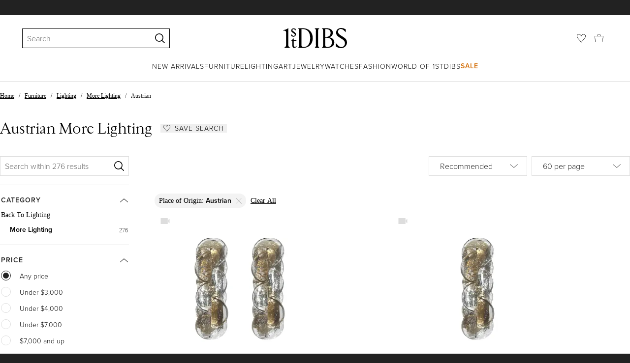

--- FILE ---
content_type: text/html; charset=utf-8
request_url: https://www.1stdibs.com/furniture/lighting/decorative-lighting-lamps/origin/austrian/
body_size: 68779
content:
<!doctype html>
<html lang="en">
<head>
        <!-- tracking disabled; __dt=true -->
    <meta http-equiv="X-UA-Compatible" content="IE=edge,chrome=1" />
    <meta charSet="utf-8" />
    <script>
        if (!('noModule' in document.createElement('script'))) {
            window.location.replace('/unsupported-browser/');
        }
    </script>
    <link rel="preconnect" href="https://a.1stdibscdn.com"/>
    <link rel="preconnect" href="https://www.google-analytics.com"/>
    <link rel="preconnect" href="https://www.googletagmanager.com"/>
    <link rel="dns-prefetch" href="https://a.1stdibscdn.com"/>
    <link rel="dns-prefetch" href="https://www.google-analytics.com"/>
    <link rel="dns-prefetch" href="https://www.googletagmanager.com"/>
    
    
    <link rel="preload" as="font" href="https://a.1stdibscdn.com/dist/fonts/CardinalClassic/cardinalclshortw-regular.woff"  crossorigin="anonymous" />
    <link rel="preload" as="font" href="https://a.1stdibscdn.com/dist/fonts/CardinalClassic/cardinalclshortw-italic.woff"  crossorigin="anonymous" />
    <link rel="stylesheet" href="https://use.typekit.net/mkk3fxh.css">
    <!-- CSS preload polyfill script -->
<script>
    /*! loadCSS rel=preload polyfill. [c]2017 Filament Group, Inc. MIT License */
    !function(t){"use strict";t.loadCSS||(t.loadCSS=function(){});var e=loadCSS.relpreload={};if(e.support=function(){var e;try{e=t.document.createElement("link").relList.supports("preload")}catch(a){e=!1}return function(){return e}}(),e.bindMediaToggle=function(t){function e(){t.media=a}var a=t.media||"all";t.addEventListener?t.addEventListener("load",e):t.attachEvent&&t.attachEvent("onload",e),setTimeout(function(){t.rel="stylesheet",t.media="only x"}),setTimeout(e,3e3)},e.poly=function(){if(!e.support())for(var a=t.document.getElementsByTagName("link"),n=0;n<a.length;n++){var o=a[n];"preload"!==o.rel||"style"!==o.getAttribute("as")||o.getAttribute("data-loadcss")||(o.setAttribute("data-loadcss",!0),e.bindMediaToggle(o))}},!e.support()){e.poly();var a=t.setInterval(e.poly,500);t.addEventListener?t.addEventListener("load",function(){e.poly(),t.clearInterval(a)}):t.attachEvent&&t.attachEvent("onload",function(){e.poly(),t.clearInterval(a)})}"undefined"!=typeof exports?exports.loadCSS=loadCSS:t.loadCSS=loadCSS}("undefined"!=typeof global?global:this);
</script>
<meta data-react-helmet="true" name="description" content="Shop more lighting at 1stDibs, a leading resource for antique and modern Austrian lighting. Global shipping available."/><meta data-react-helmet="true" name="og:title" content="Austrian More Lighting - 276 For Sale at 1stDibs"/><meta data-react-helmet="true" name="og:type" content="website"/><meta data-react-helmet="true" name="og:site_name" content="1stDibs.com"/><meta data-react-helmet="true" name="fb:admins" content="10504066"/><meta data-react-helmet="true" name="fb:app_id" content="639414126195545"/><meta data-react-helmet="true" name="fb:page_id" content="326856897368027"/><meta data-react-helmet="true" name="twitter:card" content="summary"/><meta data-react-helmet="true" name="twitter:site" content="@1stdibs"/><meta data-react-helmet="true" name="twitter:title" content="Austrian More Lighting - 276 For Sale at 1stDibs"/><meta data-react-helmet="true" name="twitter:description" content="Shop more lighting at 1stDibs, a leading resource for antique and modern Austrian lighting. Global shipping available."/><meta data-react-helmet="true" name="twitter:image" content="https://a.1stdibscdn.com/austrian-mid-century-pair-of-citrus-murano-glass-wall-sconces-by-kalmar-1970s-for-sale/f_48152/f_479487421765445657153/f_47948742_1765445657725_bg_processed.jpg"/><meta data-react-helmet="true" name="og:url" content="https://www.1stdibs.com/furniture/lighting/decorative-lighting-lamps/origin/austrian/"/><meta data-react-helmet="true" name="twitter:url" content="https://www.1stdibs.com/furniture/lighting/decorative-lighting-lamps/origin/austrian/"/><meta data-react-helmet="true" name="og:image" content="https://a.1stdibscdn.com/austrian-mid-century-pair-of-citrus-murano-glass-wall-sconces-by-kalmar-1970s-for-sale/f_48152/f_479487421765445657153/f_47948742_1765445657725_bg_processed.jpg"/><meta data-react-helmet="true" name="og:image" content="https://a.1stdibscdn.com/austrian-mid-century-citrus-murano-glass-wall-sconce-by-kalmar-1970s-for-sale/f_48152/f_475460121763298957962/f_47546012_1763298958593_bg_processed.jpg"/><meta data-react-helmet="true" name="og:image" content="https://a.1stdibscdn.com/josef-hoffmann-wiener-werkstaette-hanging-lamp-chandelier-pendant-re-edition-for-sale/f_10502/f_467257321758309154189/f_46725732_1758309154427_bg_processed.jpg"/>
<link data-react-helmet="true" rel="canonical" href="https://www.1stdibs.com/furniture/lighting/decorative-lighting-lamps/origin/austrian/"/><link data-react-helmet="true" rel="next" href="https://www.1stdibs.com/furniture/lighting/decorative-lighting-lamps/origin/austrian/?page=2"/><link data-react-helmet="true" rel="alternate" href="https://www.1stdibs.com/es/furniture/lighting/decorative-lighting-lamps/origin/austrian/" hreflang="es"/><link data-react-helmet="true" rel="alternate" href="https://www.1stdibs.com/de/furniture/lighting/decorative-lighting-lamps/origin/austrian/" hreflang="de"/><link data-react-helmet="true" rel="alternate" href="https://www.1stdibs.com/fr/furniture/lighting/decorative-lighting-lamps/origin/austrian/" hreflang="fr"/><link data-react-helmet="true" rel="alternate" href="https://www.1stdibs.com/it/furniture/lighting/decorative-lighting-lamps/origin/austrian/" hreflang="it"/><link data-react-helmet="true" rel="alternate" href="https://www.1stdibs.com/furniture/lighting/decorative-lighting-lamps/origin/austrian/" hreflang="en"/><link data-react-helmet="true" rel="alternate" href="https://www.1stdibs.com/furniture/lighting/decorative-lighting-lamps/origin/austrian/" hreflang="x-default"/>
<script data-react-helmet="true" type="application/ld+json">[{"@context":"http://schema.org","@type":"WebPage","name":"Austrian More Lighting","url":"https://www.1stdibs.com/furniture/lighting/decorative-lighting-lamps/origin/austrian/","mainEntity":{"@type":"WebPageElement","offers":{"@type":"Offer","itemOffered":[{"@type":"Product","name":"Austrian Mid-Century Pair of \"Citrus\" Murano Glass Wall Sconces by Kalmar, 1970s","url":"https://www.1stdibs.com/furniture/lighting/sconces-wall-lights/austrian-mid-century-pair-of-citrus-murano-glass-wall-sconces-kalmar-1970s/id-f_47948742/","offers":{"@type":"Offer","price":2479.29,"priceCurrency":"USD","availability":"http://schema.org/InStock"},"description":"Beauty and stunning Austrian Mid-Century \"Kalmar\" Wall Sconces, model \"Citrus\" 4663/2. These...","image":"https://a.1stdibscdn.com/austrian-mid-century-pair-of-citrus-murano-glass-wall-sconces-by-kalmar-1970s-for-sale/f_48152/f_479487421765445657153/f_47948742_1765445657725_bg_processed.jpg?width=768"},{"@type":"Product","name":"Austrian Mid-Century \"Citrus\" Murano Glass Wall Sconce by Kalmar, 1970s","url":"https://www.1stdibs.com/furniture/lighting/sconces-wall-lights/austrian-mid-century-citrus-murano-glass-wall-sconce-kalmar-1970s/id-f_47546012/","offers":{"@type":"Offer","price":1289.94,"priceCurrency":"USD","availability":"http://schema.org/InStock"},"description":"Beauty and pretty Austrian Mid-Century \"Kalmar\" Wall Sconce, model \"Citrus\" 4663/2. This Sconce...","image":"https://a.1stdibscdn.com/austrian-mid-century-citrus-murano-glass-wall-sconce-by-kalmar-1970s-for-sale/f_48152/f_475460121763298957962/f_47546012_1763298958593_bg_processed.jpg?width=768"},{"@type":"Product","name":"Josef Hoffmann & Wiener Werkstaette Hanging Lamp Chandelier, Pendant, Re-Edition","url":"https://www.1stdibs.com/furniture/lighting/chandeliers-pendant-lights/josef-hoffmann-wiener-werkstaette-hanging-lamp-chandelier-pendant-re-edition/id-f_46725732/","offers":{"@type":"Offer","price":3739.64,"priceCurrency":"USD","availability":"http://schema.org/InStock"},"description":"Josef Hoffmann&Wiener Werkstaette hanging lamp chandelier, pendant. Re-edition\nSingle...","brand":{"@type":"Brand","name":"Josef Hoffmann, Wiener Werkstätte, Woka Lamps"},"image":"https://a.1stdibscdn.com/josef-hoffmann-wiener-werkstaette-hanging-lamp-chandelier-pendant-re-edition-for-sale/f_10502/f_467257321758309154189/f_46725732_1758309154427_bg_processed.jpg?width=768"},{"@type":"Product","name":"Adolf Loos Jugendstil Brass & Silk Chandelier \"Dinner\" with a Pulley, Re-Edition","url":"https://www.1stdibs.com/furniture/lighting/chandeliers-pendant-lights/adolf-loos-jugendstil-brass-silk-chandelier-dinner-pulley-re-edition/id-f_43358692/","offers":{"@type":"Offer","price":11573.96,"priceCurrency":"USD","availability":"http://schema.org/InStock"},"description":"Chandelier in several variation used by Adolf Loos, the height of the chandelier is to extend...","brand":{"@type":"Brand","name":"Adolf Loos, Woka Lamps"},"image":"https://a.1stdibscdn.com/adolf-loos-jugendstil-brass-silk-chandelier-dinner-with-a-pulley-re-edition-for-sale/1121189/f_433586921741244614987/43358692_datamatics.jpg?width=768"},{"@type":"Product","name":"Josef Hoffmann & Wiener Werkstätte  \"Fabric Department\" Chandelier, Re Edition","url":"https://www.1stdibs.com/furniture/lighting/chandeliers-pendant-lights/josef-hoffmann-wiener-werkstatte-fabric-department-chandelier-re-edition/id-f_43358572/","offers":{"@type":"Offer","price":4378.7,"priceCurrency":"USD","availability":"http://schema.org/InStock"},"description":"A simple but sensational fixture, designed by Josef Hoffmann, for the fabric department of the...","brand":{"@type":"Brand","name":"Josef Hoffmann, Wiener Werkstätte, Woka Lamps"},"image":"https://a.1stdibscdn.com/josef-hoffmann-wiener-werkstatte-fabric-department-chandelier-re-edition-for-sale/1121189/f_433585721739011715097/43358572_datamatics.jpg?width=768"},{"@type":"Product","name":"Josef Hoffmann & Wiener Werstaette Wall Lamp Vienna Secession Jugendstil Re-Edit","url":"https://www.1stdibs.com/furniture/lighting/sconces-wall-lights/josef-hoffmann-wiener-werstaette-wall-lamp-vienna-secession-jugendstil-re-edit/id-f_45286472/","offers":{"@type":"Offer","price":3029.59,"priceCurrency":"USD","availability":"http://schema.org/InStock"},"description":"The famous \"Fledermaus Cabaret\" in Vienna was build by many members of the Wiener Werkstaette by...","brand":{"@type":"Brand","name":"Josef Hoffmann, Wiener Werkstätte, Woka Lamps"},"image":"https://a.1stdibscdn.com/josef-hoffmann-wiener-werstaette-wall-lamp-vienna-secession-jugendstil-re-edit-for-sale/f_10502/f_452864721748893400621/33750142_datamatics.jpg?width=768"},{"@type":"Product","name":"Austrian Mid-Century Pair of \"Citrus\" Murano Glass Wall Sconces by Kalmar, 1970s","url":"https://www.1stdibs.com/furniture/lighting/sconces-wall-lights/austrian-mid-century-pair-of-citrus-murano-glass-wall-sconces-kalmar-1970s/id-f_45583192/","offers":{"@type":"Offer","price":2186.98,"priceCurrency":"USD","availability":"http://schema.org/InStock"},"description":"Beauty and stunning Austrian Mid-Century \"Kalmar\" Wall Sconces, model \"Citrus\" 4663/2. These...","image":"https://a.1stdibscdn.com/austrian-mid-century-pair-of-citrus-murano-glass-wall-sconces-by-kalmar-1970s-for-sale/f_48152/f_455831921750754509094/f_45583192_1750754509591_bg_processed.jpg?width=768"},{"@type":"Product","name":"Josef Frank Fabric /Josef Hoffmann Wiener Werkstaette Table Lamp, Re-Edition","url":"https://www.1stdibs.com/furniture/lighting/table-lamps/josef-frank-fabric-josef-hoffmann-wiener-werkstaette-table-lamp-re-edition/id-f_43501562/","offers":{"@type":"Offer","price":7100.59,"priceCurrency":"USD","availability":"http://schema.org/InStock"},"description":"An extremely elaborate table lamp in the famous Hoffmann design from the 1920s. chased/hammered...","brand":{"@type":"Brand","name":"Josef Hoffmann, Wiener Werkstätte, Woka Lamps"},"image":"https://a.1stdibscdn.com/josef-frank-fabric-josef-hoffmann-wiener-werkstaette-table-lamp-re-edition-for-sale/1121189/f_435015621739013469599/43501562_datamatics.jpg?width=768"},{"@type":"Product","name":"Josef Hoffmann & Wiener Werkstätte Brass & Silk Desk Lamp, Re-Edition","url":"https://www.1stdibs.com/furniture/lighting/table-lamps/josef-hoffmann-wiener-werkstatte-brass-silk-desk-lamp-re-edition/id-f_43261742/","offers":{"@type":"Offer","price":7455.62,"priceCurrency":"USD","availability":"http://schema.org/InStock"},"description":"A Josef Hoffmann table lamp with a fabric-shade - different Colors are available\nOriginally...","brand":{"@type":"Brand","name":"Josef Hoffmann, Wiener Werkstätte, Woka Lamps"},"image":"https://a.1stdibscdn.com/josef-hoffmann-wiener-werkstatte-brass-silk-desk-lamp-re-edition-for-sale/1121189/f_432617421737784087503/43261742_datamatics.jpg?width=768"},{"@type":"Product","name":"Wiener Werkstaette Josef Hoffmann \"Graben Cafe\" 45 Pendant  Re-Edition","url":"https://www.1stdibs.com/furniture/lighting/chandeliers-pendant-lights/wiener-werkstaette-josef-hoffmann-graben-cafe-45-pendant-re-edition/id-f_43371222/","offers":{"@type":"Offer","price":5621.3,"priceCurrency":"USD","availability":"http://schema.org/InStock"},"description":"Originally a Josef Hoffmann design for the Staekelborg, Knips and for the Berta Zuckerkandl...","brand":{"@type":"Brand","name":"Josef Hoffmann, Wiener Werkstätte, Woka Lamps"},"image":"https://a.1stdibscdn.com/wiener-werkstaette-josef-hoffmann-graben-cafe-45-pendant-re-edition-for-sale/f_10502/f_433712221738090320587/31337052_datamatics.jpg?width=768"},{"@type":"Product","name":"Art Deco Bauhaus Brass Wall Light by Woka Lamps Vienna, Edition","url":"https://www.1stdibs.com/furniture/lighting/sconces-wall-lights/art-deco-bauhaus-brass-wall-light-woka-lamps-vienna-edition/id-f_46738002/","offers":{"@type":"Offer","price":4331.36,"priceCurrency":"USD","availability":"http://schema.org/InStock"},"description":"Elegant wall-lamp with uplight and downlight function\nMost components according to the UL...","brand":{"@type":"Brand","name":"Woka Lamps"},"image":"https://a.1stdibscdn.com/art-deco-bauhaus-brass-wall-light-by-woka-lamps-vienna-edition-for-sale/f_10502/f_467380021758392780987/21728_Stanizl_1dibs_1600_org_master.jpg?width=768"},{"@type":"Product","name":"Adolf Loos, Secessionist, \"Brioni\" Chandelier, Jugendstil, Re-Edition","url":"https://www.1stdibs.com/furniture/lighting/chandeliers-pendant-lights/adolf-loos-secessionist-brioni-chandelier-jugendstil-re-edition/id-f_43358662/","offers":{"@type":"Offer","price":6153.85,"priceCurrency":"USD","availability":"http://schema.org/InStock"},"description":"These kind of chandeliers were often used by Adolf Loos in mansions he designed.\n\nAll components...","brand":{"@type":"Brand","name":"Adolf Loos, Woka Lamps"},"image":"https://a.1stdibscdn.com/adolf-loos-secessionist-brioni-chandelier-jugendstil-re-edition-for-sale/1121189/f_433586621741244609894/43358662_datamatics.jpg?width=768"},{"@type":"Product","name":"Secessionist J. Hoffmann&Wiener Werkstätte Silvered Brass Table Lamp Re-Edition","url":"https://www.1stdibs.com/furniture/lighting/table-lamps/secessionist-j-hoffmannwiener-werkstatte-silvered-brass-table-lamp-re-edition/id-f_38023022/","offers":{"@type":"Offer","price":6863.91,"priceCurrency":"USD","availability":"http://schema.org/InStock"},"description":"Wonderful, very elaberate table lamp, silvered brass, the original is displayed in gallery 910 at...","brand":{"@type":"Brand","name":"Woka Lamps"},"image":"https://a.1stdibscdn.com/secessionist-j-hoffmannwiener-werkstatte-silvered-brass-table-lamp-re-edition-for-sale/1121189/f_380230221710262878144/38023022_datamatics.jpg?width=768"},{"@type":"Product","name":"Josef Hoffmann & Wiener Werkstaette Hanging Lamp Chandelier, Pendant, Re-Edition","url":"https://www.1stdibs.com/furniture/lighting/chandeliers-pendant-lights/josef-hoffmann-wiener-werkstaette-hanging-lamp-chandelier-pendant-re-edition/id-f_37832242/","offers":{"@type":"Offer","price":5621.3,"priceCurrency":"USD","availability":"http://schema.org/InStock"},"description":"A hanging lamp with chased rosebuds on the rim, glass-hangings and fabric in the requested Color...","brand":{"@type":"Brand","name":"Josef Hoffmann, Wiener Werkstätte, Woka Lamps"},"image":"https://a.1stdibscdn.com/josef-hoffmann-wiener-werkstaette-hanging-lamp-chandelier-pendant-re-edition-for-sale/f_10502/f_378322421738090056218/f_37832242_1738090056441_bg_processed.jpg?width=768"},{"@type":"Product","name":"Josef Hoffmann \"Palme Kobe\" Jugendstil Chandelier, Re Edition","url":"https://www.1stdibs.com/furniture/lighting/chandeliers-pendant-lights/josef-hoffmann-palme-kobe-jugendstil-chandelier-re-edition/id-f_37869242/","offers":{"@type":"Offer","price":21065.09,"priceCurrency":"USD","availability":"http://schema.org/InStock"},"description":"Variation of the great Palme designed by Josef Hoffmann in circa 1918\nDifferent Variations of the...","brand":{"@type":"Brand","name":"Josef Hoffmann, Woka Lamps"},"image":"https://a.1stdibscdn.com/josef-hoffmann-palme-kobe-jugendstil-chandelier-re-edition-for-sale/f_10502/f_378692421704845240032/22846292_master.jpg?width=768"},{"@type":"Product","name":"Koloman Moser for the Wiener Werstaette Jugendstil Wall Light, Re-Edition","url":"https://www.1stdibs.com/furniture/lighting/sconces-wall-lights/koloman-moser-wiener-werstaette-jugendstil-wall-light-re-edition/id-f_33787522/","offers":{"@type":"Offer","price":3964.5,"priceCurrency":"USD","availability":"http://schema.org/InStock"},"description":"For the fashion saloon of the Floege-sisters, early 20th century\n\nMost components according to...","brand":{"@type":"Brand","name":"Koloman Moser, Wiener Werkstätte, Woka Lamps"},"image":"https://a.1stdibscdn.com/koloman-moser-for-the-wiener-werstaette-jugendstil-wall-light-re-edition-for-sale/f_10502/f_337875221681393662009/11333993_master.jpg?width=768"},{"@type":"Product","name":"Art Deco Style Carl Witzmann Brass and Opaline Glass Wall Lamp Re-Edition","url":"https://www.1stdibs.com/furniture/lighting/sconces-wall-lights/art-deco-style-carl-witzmann-brass-opaline-glass-wall-lamp-re-edition/id-f_42490932/","offers":{"@type":"Offer","price":1976.33,"priceCurrency":"USD","availability":"http://schema.org/InStock"},"description":"Wall light with opaline glass ball.\r\n\r\nMost components according to the UL regulations, with an...","brand":{"@type":"Brand","name":"Carl Witzmann, Woka Lamps"},"image":"https://a.1stdibscdn.com/art-deco-style-carl-witzmann-brass-and-opaline-glass-wall-lamp-re-edition-for-sale/1121189/f_424909321732948731334/42490932_datamatics.jpg?width=768"},{"@type":"Product","name":"Austro-Hungarian Floral Jugendstil Brass & Opal Glass Table Lamp, Re-Edition","url":"https://www.1stdibs.com/furniture/lighting/table-lamps/austro-hungarian-floral-jugendstil-brass-opal-glass-table-lamp-re-edition/id-f_38011422/","offers":{"@type":"Offer","price":3609.47,"priceCurrency":"USD","availability":"http://schema.org/InStock"},"description":"An excellent example of floral Jugendstil.\nHand formed sand casted brass-parts, hand blown...","brand":{"@type":"Brand","name":"Woka Lamps"},"image":"https://a.1stdibscdn.com/austro-hungarian-floral-jugendstil-brass-opal-glass-table-lamp-re-edition-for-sale/f_10502/f_380114221705623381448/29568902_datamatics.jpg?width=768"},{"@type":"Product","name":"Adolf Loos \"Haus Scheu\" Wall Sconce Vienna, Re-Edition","url":"https://www.1stdibs.com/furniture/lighting/sconces-wall-lights/adolf-loos-haus-scheu-wall-sconce-vienna-re-edition/id-f_46843032/","offers":{"@type":"Offer","price":3076.92,"priceCurrency":"USD","availability":"http://schema.org/InStock"},"description":"A clear and simple wall-sconce for the house of Dr Gustav and Helene Scheu in the 13th district...","brand":{"@type":"Brand","name":"Adolf Loos, Woka Lamps"},"image":"https://a.1stdibscdn.com/adolf-loos-haus-scheu-wall-sconce-vienna-re-edition-for-sale/f_10502/f_468430321759074878800/13644132_master.jpg?width=768"},{"@type":"Product","name":"Josef Hoffmann Table Lamp with Opaline Glass Shade, Re Edition","url":"https://www.1stdibs.com/furniture/lighting/table-lamps/josef-hoffmann-table-lamp-opaline-glass-shade-re-edition/id-f_38011042/","offers":{"@type":"Offer","price":3550.3,"priceCurrency":"USD","availability":"http://schema.org/InStock"},"description":"Table light with opaline glass shade, pictured in brass. Originally designed for the Spitzer...","brand":{"@type":"Brand","name":"Woka Lamps"},"image":"https://a.1stdibscdn.com/josef-hoffmann-table-lamp-with-opaline-glass-shade-re-edition-for-sale/f_10502/f_380110421705621060967/30074312_datamatics.jpg?width=768"},{"@type":"Product","name":"Stunning & Timeless Alabaster and Nutwood Four Arm Art Deco Chandelier / Pendant","url":"https://www.1stdibs.com/furniture/lighting/chandeliers-pendant-lights/stunning-timeless-alabaster-nutwood-four-arm-art-deco-chandelier-pendant/id-f_27642162/","offers":{"@type":"Offer","price":9112.43,"priceCurrency":"USD","availability":"http://schema.org/InStock"},"description":"One of the kind/best Art Deco pendant lights ever with a unique design and presence.\n \nThis...","image":"https://a.1stdibscdn.com/stunning-timeless-alabaster-and-nutwood-four-arm-art-deco-pendant-chandelier-for-sale/f_23413/f_27642162/f_27642162_1646474146100_1648620230263_master.jpg?width=768"},{"@type":"Product","name":"Josef Hoffmann for the Wiener Werkstätte Jugendstil Wall Lamp, Re-Edition","url":"https://www.1stdibs.com/furniture/lighting/sconces-wall-lights/josef-hoffmann-wiener-werkstatte-jugendstil-wall-lamp-re-edition/id-f_38206072/","offers":{"@type":"Offer","price":2218.93,"priceCurrency":"USD","availability":"http://schema.org/InStock"},"description":"A design for the Purkersdorf Sanatorium near Vienna.\nOriginally manufactured at the Wiener...","brand":{"@type":"Brand","name":"Josef Hoffmann, Wiener Werkstätte, Woka Lamps"},"image":"https://a.1stdibscdn.com/josef-hoffmann-for-the-wiener-werkstatte-jugendstil-wall-lamp-re-edition-for-sale/f_10502/f_382060721706797179682/31934632_datamatics.jpg?width=768"},{"@type":"Product","name":"Mid-Century Modern Silk and Brass Wall Lamp Shogun, Re-Edition","url":"https://www.1stdibs.com/furniture/lighting/sconces-wall-lights/mid-century-modern-silk-brass-wall-lamp-shogun-re-edition/id-f_33749212/","offers":{"@type":"Offer","price":3431.95,"priceCurrency":"USD","availability":"http://schema.org/InStock"},"description":"A pretty and charming wall lamp with a pleated shade.\n\nMost components according to the UL...","brand":{"@type":"Brand","name":"Woka Lamps"},"image":"https://a.1stdibscdn.com/mid-century-modern-silk-and-brass-wall-lamp-shogun-re-edition-for-sale/f_10502/f_337492121681221210229/9833_shogun_dibs_Kopie_org_master.jpg?width=768"},{"@type":"Product","name":"Josef Hoffmann for Wiener Werkstaette Art Deco Ceiling Lamp, Re-Edition","url":"https://www.1stdibs.com/furniture/lighting/chandeliers-pendant-lights/josef-hoffmann-wiener-werkstaette-art-deco-ceiling-lamp-re-edition/id-f_45173582/","offers":{"@type":"Offer","price":6863.91,"priceCurrency":"USD","availability":"http://schema.org/InStock"},"description":"A very modern chandelier, which also can be made in other sizes. Available in different sizes...","brand":{"@type":"Brand","name":"Josef Hoffmann, Wiener Werkstätte, Woka Lamps"},"image":"https://a.1stdibscdn.com/josef-hoffmann-for-wiener-werkstaette-art-deco-ceiling-lamp-re-edition-for-sale/f_10502/f_451735821748117693332/32921912_datamatics.jpg?width=768"},{"@type":"Product","name":"Adolf Loos American Bar Wall Lamp for the Famous Loosbar in Vienna, Re-Edition","url":"https://www.1stdibs.com/furniture/lighting/sconces-wall-lights/adolf-loos-american-bar-wall-lamp-famous-loosbar-vienna-re-edition/id-f_47107962/","offers":{"@type":"Offer","price":3017.75,"priceCurrency":"USD","availability":"http://schema.org/InStock"},"description":"Adolf Loos has used such lamps in several houses such as Villa Steiner 1910, Wohnung Vogl Pilsen...","brand":{"@type":"Brand","name":"Adolf Loos, Woka Lamps"},"image":"https://a.1stdibscdn.com/adolf-loos-american-bar-wall-lamp-for-the-famous-loosbar-in-vienna-re-edition-for-sale/f_10502/f_471079621760894403343/31757982_datamatics.jpg?width=768"},{"@type":"Product","name":"Floor Lamp Brass Wood, Rupert Nikoll, Austria, 1960","url":"https://www.1stdibs.com/furniture/lighting/floor-lamps/floor-lamp-brass-wood-rupert-nikoll-austria-1960/id-f_17695171/","offers":{"@type":"Offer","price":4900,"priceCurrency":"USD","availability":"http://schema.org/InStock"},"description":"A gorgeous floor light by Rupert Nikoll, Austria, manufactured in midcentury, circa 1960 (late...","brand":{"@type":"Brand","name":"Rupert Nikoll"},"image":"https://a.1stdibscdn.com/archivesE/upload/f_10824/f_176951711757619892695/f_17695171_1757619892956_bg_processed.jpg?width=768"},{"@type":"Product","name":"Art Deco Brass Wall Lamp, Wall Uplight, Re Edition","url":"https://www.1stdibs.com/furniture/lighting/sconces-wall-lights/art-deco-brass-wall-lamp-wall-uplight-re-edition/id-f_37429762/","offers":{"@type":"Offer","price":2366.86,"priceCurrency":"USD","availability":"http://schema.org/InStock"},"description":"Very elegant wall uplight.\n\nMost components according to the UL regulations, with an additional...","brand":{"@type":"Brand","name":"Woka Lamps"},"image":"https://a.1stdibscdn.com/art-deco-brass-wall-lamp-wall-uplight-re-edition-for-sale/f_10502/f_374297621701868964767/f_37429762_1701868965028_bg_processed.jpg?width=768"},{"@type":"Product","name":"Dagobert Peche Table Lamp for the Wiener Werstaette Re Edition","url":"https://www.1stdibs.com/furniture/lighting/table-lamps/dagobert-peche-table-lamp-wiener-werstaette-re-edition/id-f_43572862/","offers":{"@type":"Offer","price":13609.47,"priceCurrency":"USD","availability":"http://schema.org/InStock"},"description":"Tremendous and elaborate table lamp with for this outstanding designer typical ornaments\n\ncasted...","brand":{"@type":"Brand","name":"Dagobert Peche, Wiener Werkstätte, Woka Lamps"},"image":"https://a.1stdibscdn.com/dagobert-peche-table-lamp-for-the-wiener-werstaette-re-edition-for-sale/f_10502/f_435728621739209261990/f_43572862_1739209262245_bg_processed.jpg?width=768"},{"@type":"Product","name":"Documented Jugendstil Adolf Loos Chandelier, Re-Edition","url":"https://www.1stdibs.com/furniture/lighting/chandeliers-pendant-lights/documented-jugendstil-adolf-loos-chandelier-re-edition/id-f_45061872/","offers":{"@type":"Offer","price":6958.58,"priceCurrency":"USD","availability":"http://schema.org/InStock"},"description":"Adolf Loos has designed this lamp for the Valentin Rosenfeld Apartment in 1912 and for the...","brand":{"@type":"Brand","name":"Adolf Loos, Woka Lamps"},"image":"https://a.1stdibscdn.com/documented-jugendstil-adolf-loos-chandelier-re-edition-for-sale/f_10502/f_450618721747423445689/22702962_master.jpg?width=768"},{"@type":"Product","name":"Koloman Moser/Wiener Werkstätte Brass Table Lamp, Re Edition","url":"https://www.1stdibs.com/furniture/lighting/table-lamps/koloman-moser-wiener-werkstatte-brass-table-lamp-re-edition/id-f_38011172/","offers":{"@type":"Offer","price":3668.64,"priceCurrency":"USD","availability":"http://schema.org/InStock"},"description":"A beautiful variation of a table lamp from the very early period of the Wiener Werkstätte\n\nMost...","brand":{"@type":"Brand","name":"Koloman Moser, Wiener Werkstätte, Woka Lamps"},"image":"https://a.1stdibscdn.com/koloman-moser-wiener-werkstatte-brass-table-lamp-re-edition-for-sale/f_10502/f_380111721705621645198/30482992_datamatics.jpg?width=768"},{"@type":"Product","name":"Adolf Loos Jugendstil Ceiling Lamp from the Looshaus in Vienna, Re-Edition","url":"https://www.1stdibs.com/furniture/lighting/chandeliers-pendant-lights/adolf-loos-jugendstil-ceiling-lamp-from-looshaus-vienna-re-edition/id-f_43605872/","offers":{"@type":"Offer","price":6153.85,"priceCurrency":"USD","availability":"http://schema.org/InStock"},"description":"Chandelier from the big entrance-hall at the Looshaus, one of the most controversial buildings at...","brand":{"@type":"Brand","name":"Adolf Loos, Woka Lamps"},"image":"https://a.1stdibscdn.com/adolf-loos-jugendstil-ceiling-lamp-from-the-looshaus-in-vienna-re-edition-for-sale/1121189/f_436058721739544751578/43605872_datamatics.jpg?width=768"},{"@type":"Product","name":"Petite Viennese Josef Hoffmann Jugendstil Chandelier, Re-Edition","url":"https://www.1stdibs.com/furniture/lighting/chandeliers-pendant-lights/petite-viennese-josef-hoffmann-jugendstil-chandelier-re-edition/id-f_37933602/","offers":{"@type":"Offer","price":6153.85,"priceCurrency":"USD","availability":"http://schema.org/InStock"},"description":"Contemporary production Petite Viennese chandelier, design from the early period of the early...","brand":{"@type":"Brand","name":"Josef Hoffmann, Woka Lamps"},"image":"https://a.1stdibscdn.com/petite-viennese-josef-hoffmann-jugendstil-chandelier-re-edition-for-sale/1121189/f_379336021721200765659/37933602_datamatics.jpg?width=768"},{"@type":"Product","name":"\"Elpos\" Colored Opaline Glass Chandelier with Passement","url":"https://www.1stdibs.com/furniture/lighting/chandeliers-pendant-lights/elpos-colored-opaline-glass-chandelier-passement/id-f_43371092/","offers":{"@type":"Offer","price":5621.3,"priceCurrency":"USD","availability":"http://schema.org/InStock"},"description":"Chandelier with a colored opaline-glass in a handcrafted brass-rim, hanging on works of...","brand":{"@type":"Brand","name":"Woka Lamps"},"image":"https://a.1stdibscdn.com/elpos-colored-opaline-glass-chandelier-with-passement-for-sale/1121189/f_433710921739011724618/43371092_datamatics.jpg?width=768"},{"@type":"Product","name":"Bernd Roger Bienert for Woka Art Collection, Floor Lamp","url":"https://www.1stdibs.com/furniture/lighting/floor-lamps/bernd-roger-bienert-woka-art-collection-floor-lamp/id-f_42167642/","offers":{"@type":"Offer","price":33017.75,"priceCurrency":"USD","availability":"http://schema.org/InStock"},"description":"Also available in a crystal version.\n\nA monumental size floor lamp, designed by the choreographer...","brand":{"@type":"Brand","name":"Woka Lamps"},"image":"https://a.1stdibscdn.com/bernd-roger-bienert-for-woka-art-collection-floor-lamp-for-sale/1121189/f_421676421743600642515/42167642_datamatics.jpg?width=768"},{"@type":"Product","name":"Unique Paravent- Lamp, Illuminated room divider from 1988 by Elsa Prochazka","url":"https://www.1stdibs.com/furniture/more-furniture-collectibles/home-accents/screens-room-dividers/unique-paravent-lamp-illuminated-room-divider-from-1988-elsa-prochazka/id-f_30436282/","offers":{"@type":"Offer","price":17159.76,"priceCurrency":"USD","availability":"http://schema.org/InStock"},"description":"Movable Room- divider with many tiny lamps outside.[nbsp]This piece of art is a unique...","brand":{"@type":"Brand","name":"Woka Lamps"},"image":"https://a.1stdibscdn.com/unique-paravent-lamp-illuminated-room-divider-from-1988-by-elsa-prochazka-for-sale/f_10502/f_304362821663236495292/f_30436282_1663236495698_bg_processed.jpg?width=768"},{"@type":"Product","name":"Original Art Deco Bauhaus Swiveling Aluminium Floor Lamp of the Period","url":"https://www.1stdibs.com/furniture/lighting/floor-lamps/original-art-deco-bauhaus-swiveling-aluminium-floor-lamp-period/id-f_43573672/","offers":{"@type":"Offer","price":13964.5,"priceCurrency":"USD","availability":"http://schema.org/InStock"},"description":"A very elegant swiveling (Measure: 140-250cm) floor-lamp made in aluminium and chrome-plated iron...","brand":{"@type":"Brand","name":"Woka Lamps"},"image":"https://a.1stdibscdn.com/original-art-deco-bauhaus-swiveling-aluminium-floor-lamp-of-the-period-for-sale/f_10502/f_435736721739212114663/f_43573672_1739212114850_bg_processed.jpg?width=768"},{"@type":"Product","name":"Josef Hoffmann Pendant/ Chandelier Re-Edition for the Apptm. Gustav Pollak","url":"https://www.1stdibs.com/furniture/lighting/chandeliers-pendant-lights/josef-hoffmann-pendant-chandelier-re-edition-apptm-gustav-pollak/id-f_37870932/","offers":{"@type":"Offer","price":8520.71,"priceCurrency":"USD","availability":"http://schema.org/InStock"},"description":"For the appartment Gustav Pollak, in Vienna 1040\nTotal drop is custom made\n","brand":{"@type":"Brand","name":"Josef Hoffmann, Woka Lamps"},"image":"https://a.1stdibscdn.com/josef-hoffmann-pendant-chandelier-re-edition-for-the-apptm-gustav-pollak-for-sale/1121189/f_378709321711451104726/37870932_datamatics.jpg?width=768"},{"@type":"Product","name":"Carl Witzmann Art Deco Brass and Opaline Glass Wall Light, Re-Edition","url":"https://www.1stdibs.com/furniture/lighting/sconces-wall-lights/carl-witzmann-art-deco-brass-opaline-glass-wall-light-re-edition/id-f_47190832/","offers":{"@type":"Offer","price":2366.86,"priceCurrency":"USD","availability":"http://schema.org/InStock"},"description":"Wall light with opaline glass, for the US we deliver this lamp as well with a bigger...","brand":{"@type":"Brand","name":"Carl Witzmann, Woka Lamps"},"image":"https://a.1stdibscdn.com/carl-witzmann-art-deco-brass-and-opaline-glass-wall-light-re-edition-for-sale/f_10502/f_471908321761331375549/f_33686002_1680811787831_bg_processed.jpg?width=768"},{"@type":"Product","name":"Josef Hoffmann/Wiener Werkstaette Moldauer Brass and Silk Chandelier, Re-Edition","url":"https://www.1stdibs.com/furniture/lighting/chandeliers-pendant-lights/josef-hoffmann-wiener-werkstaette-moldauer-brass-silk-chandelier-re-edition/id-f_45404662/","offers":{"@type":"Offer","price":7840.24,"priceCurrency":"USD","availability":"http://schema.org/InStock"},"description":"This chandelier is an excellent example for Hoffmanns way from the geometrical reduction...","brand":{"@type":"Brand","name":"Josef Hoffmann, Wiener Werkstätte, Woka Lamps"},"image":"https://a.1stdibscdn.com/josef-hoffmann-wiener-werkstaette-moldauer-brass-and-silk-chandelier-re-edition-for-sale/1121189/f_454046621749650889814/45404662_datamatics.jpg?width=768"},{"@type":"Product","name":"\"Triflower\" Josef Hoffmann&Wiener Werkstaette Silk&Brass Table Lamp, Re-Edition","url":"https://www.1stdibs.com/furniture/lighting/table-lamps/triflower-josef-hoffmannwiener-werkstaette-silkbrass-table-lamp-re-edition/id-f_43023562/","offers":{"@type":"Offer","price":7514.79,"priceCurrency":"USD","availability":"http://schema.org/InStock"},"description":"A very charming table lamp with fabric-shades in any colour. Base diameter 20cm...","brand":{"@type":"Brand","name":"Woka Lamps"},"image":"https://a.1stdibscdn.com/triflower-josef-hoffmannwiener-werkstaette-silkbrass-table-lamp-re-edition-for-sale/f_10502/f_430235621736102562023/f_32557102_1705620871828_bg_processed.jpg?width=768"},{"@type":"Product","name":"Majestic Huge Schonbek \"Camelot\" 2643 Crystal Gem Cut 84 Light Chandelier","url":"https://www.1stdibs.com/furniture/lighting/chandeliers-pendant-lights/majestic-huge-schonbek-camelot-2643-crystal-gem-cut-84-light-chandelier/id-f_13812241/","offers":{"@type":"Offer","price":10900,"priceCurrency":"USD","availability":"http://schema.org/InStock"},"description":"Very elegant, finest quality, estate Schonbek Swarovski Gemcut crystal chandelier features...","brand":{"@type":"Brand","name":"Schonbek"},"image":"https://a.1stdibscdn.com/majestic-very-large-schonbek-camelot-86-light-crystal-gem-cut-chandelier-for-sale/1121189/f_138122411559375701809/13812241_master.jpg?width=768"},{"@type":"Product","name":"Koloman Moser and Josef Hoffmann Jugendstil Chandelier, Re-Edition","url":"https://www.1stdibs.com/furniture/lighting/chandeliers-pendant-lights/koloman-moser-josef-hoffmann-jugendstil-chandelier-re-edition/id-f_44550702/","offers":{"@type":"Offer","price":13254.44,"priceCurrency":"USD","availability":"http://schema.org/InStock"},"description":"A very nice version from the often used design by Koloman Moser as well as by Josef Hoffmann, the...","brand":{"@type":"Brand","name":"Josef Hoffmann, Woka Lamps"},"image":"https://a.1stdibscdn.com/koloman-moser-and-josef-hoffmann-jugendstil-chandelier-re-edition-for-sale/1121189/f_445507021744976736110/44550702_datamatics.jpg?width=768"},{"@type":"Product","name":"Austrian Midcentury \"Sierra\" Ice-Glass Pair of Wall Sconces by Kalmar, 1970s","url":"https://www.1stdibs.com/furniture/lighting/sconces-wall-lights/austrian-midcentury-sierra-ice-glass-pair-of-wall-sconces-kalmar-1970s/id-f_34084472/","offers":{"@type":"Offer","price":2798.82,"priceCurrency":"USD","availability":"http://schema.org/InStock"},"description":"Beautiful Austrian midcentury \"Kalmar\" Wall Sconces, model \"Sierra\". These fixtures were designed...","image":"https://a.1stdibscdn.com/austrian-mid-century-sierra-ice-glass-pair-of-wall-sconces-by-kalmar-1970s-for-sale/f_48152/f_340844721683025223183/f_34084472_1683025223594_bg_processed.jpg?width=768"},{"@type":"Product","name":"Dagobert Peche Wiener Werkstaette Neue Galerie Ny Jugendstil Chandelier Reedited","url":"https://www.1stdibs.com/furniture/lighting/chandeliers-pendant-lights/dagobert-peche-wiener-werkstaette-neue-galerie-ny-jugendstil-chandelier-reedited/id-f_45173622/","offers":{"@type":"Offer","price":52071.01,"priceCurrency":"USD","availability":"http://schema.org/InStock"},"description":"Originally owned by Woka, the lamp has been sold at the Viennese auction-house \"im Kinsky\" to...","brand":{"@type":"Brand","name":"Dagobert Peche, Wiener Werkstätte, Woka Lamps"},"image":"https://a.1stdibscdn.com/dagobert-peche-wiener-werkstaette-neue-galerie-ny-jugendstil-chandelier-reedited-for-sale/f_10502/f_451736221748117948030/24625102_master.jpg?width=768"},{"@type":"Product","name":"Otto Wagner & Koloman Moser Wall Light for \"Steinhofchurch\", Re-Edition","url":"https://www.1stdibs.com/furniture/lighting/sconces-wall-lights/otto-wagner-koloman-moser-wall-light-steinhofchurch-re-edition/id-f_43501612/","offers":{"@type":"Offer","price":4733.73,"priceCurrency":"USD","availability":"http://schema.org/InStock"},"description":"Wall-lamp for the famous Steinhof-Church in Vienna, built in 1904.\nAvailable in different...","brand":{"@type":"Brand","name":"Woka Lamps"},"image":"https://a.1stdibscdn.com/otto-wagner-koloman-moser-wall-light-for-steinhofchurch-re-edition-for-sale/1121189/f_435016121739013474603/43501612_datamatics.jpg?width=768"},{"@type":"Product","name":"Original 20th Century Bouillon Silver Plated Table Lamp 1920","url":"https://www.1stdibs.com/furniture/lighting/table-lamps/original-20th-century-bouillon-silver-plated-table-lamp-1920/id-f_43501342/","offers":{"@type":"Offer","price":5325.44,"priceCurrency":"USD","availability":"http://schema.org/InStock"},"description":"Table-lamp in the style of an antique oil-lamp \nMaterial used is brass silver plated, lacquered...","brand":{"@type":"Brand","name":"Woka Lamps"},"image":"https://a.1stdibscdn.com/original-20th-century-bouillon-silver-plated-table-lamp-1920-for-sale/f_10502/f_435013421738793527916/f_43501342_1738793528394_bg_processed.jpg?width=768"},{"@type":"Product","name":"Original Bakalowits Mid-Century Modern Crystal Chandelier, 1960","url":"https://www.1stdibs.com/furniture/lighting/chandeliers-pendant-lights/original-bakalowits-mid-century-modern-crystal-chandelier-1960/id-f_42363602/","offers":{"@type":"Offer","price":12426.04,"priceCurrency":"USD","availability":"http://schema.org/InStock"},"description":"Large very modern 1960s Bakalowits chandelier with 18 flames and hand-cut crystal glass stone in...","brand":{"@type":"Brand","name":"Bakalowits & Söhne, Woka Lamps"},"image":"https://a.1stdibscdn.com/original-bakalowits-mid-century-modern-crystal-chandelier-1960-for-sale/f_10502/f_423636021731960709935/f_42363602_1731960710471_bg_processed.jpg?width=768"},{"@type":"Product","name":"Wiener Werkstaette Josef Hoffmann \"Graben Cafe\" 45 Pendant  Re-Edition","url":"https://www.1stdibs.com/furniture/lighting/chandeliers-pendant-lights/wiener-werkstaette-josef-hoffmann-graben-cafe-45-pendant-re-edition/id-f_37832342/","offers":{"@type":"Offer","price":5325.44,"priceCurrency":"USD","availability":"http://schema.org/InStock"},"description":"Originally a Josef Hoffmann design for the Staekelborg, Knips and for the Berta Zuckerkandl...","brand":{"@type":"Brand","name":"Josef Hoffmann, Wiener Werkstätte, Woka Lamps"},"image":"https://a.1stdibscdn.com/wiener-werkstaette-josef-hoffmann-graben-cafe-45-pendant-re-edition-for-sale/f_10502/f_378323421704660759226/31337052_datamatics.jpg?width=768"},{"@type":"Product","name":"Large Kalmar Chandelier, Brass and Textured Glass, 1950s","url":"https://www.1stdibs.com/furniture/lighting/chandeliers-pendant-lights/large-kalmar-chandelier-brass-textured-glass-1950s/id-f_4026593/","offers":{"@type":"Offer","price":5900,"priceCurrency":"USD","availability":"http://schema.org/InStock"},"description":"An impressive handmade and large chandeliers by J.T. Kalmar, Austria, manufactured in midcentury...","brand":{"@type":"Brand","name":"J.T. Kalmar, Kalmar Lighting"},"image":"https://a.1stdibscdn.com/archivesE/upload/366869/f_40265931496425600065/_G8A9923_1_master.jpg?width=768"},{"@type":"Product","name":"Josef Hoffmann & Josef Frank & Wiener Werkstaette Ball Table Lamp, Re-Edition","url":"https://www.1stdibs.com/furniture/lighting/table-lamps/josef-hoffmann-josef-frank-wiener-werkstaette-ball-table-lamp-re-edition/id-f_42329232/","offers":{"@type":"Offer","price":4970.41,"priceCurrency":"USD","availability":"http://schema.org/InStock"},"description":"1920 designed Josef Hoffmann chased brass lamp base, different finishes available. Hand sewn Lamp...","brand":{"@type":"Brand","name":"Josef Frank, Josef Hoffmann, Wiener Werkstätte, Woka Lamps"},"image":"https://a.1stdibscdn.com/josef-hoffmann-josef-frank-wiener-werkstaette-ball-table-lamp-re-edition-for-sale/1121189/f_423292321731749281908/42329232_datamatics.jpg?width=768"},{"@type":"Product","name":"Josef Hoffmann WW Sconces Wall Lamp Re Edition","url":"https://www.1stdibs.com/furniture/lighting/sconces-wall-lights/josef-hoffmann-ww-sconces-wall-lamp-re-edition/id-f_45744182/","offers":{"@type":"Offer","price":5917.16,"priceCurrency":"USD","availability":"http://schema.org/InStock"},"description":"Very Elaborate Hand chased sconces, designed by Josef Hoffmann and originally manufactured at the...","brand":{"@type":"Brand","name":"Josef Hoffmann, Wiener Werkstätte, Woka Lamps"},"image":"https://a.1stdibscdn.com/josef-hoffmann-ww-sconces-wall-lamp-re-edition-for-sale/f_10502/f_457441821751663068886/f_33684792_1682673120009_bg_processed.jpg?width=768"},{"@type":"Product","name":"Palmanova Chandelier Design, Re-edition","url":"https://www.1stdibs.com/furniture/lighting/chandeliers-pendant-lights/palmanova-chandelier-design-re-edition/id-f_37881802/","offers":{"@type":"Offer","price":12426.04,"priceCurrency":"USD","availability":"http://schema.org/InStock"},"description":"Based on the famous Palme, designed by Josef Hoffmann, WOKA has made this beautiful...","brand":{"@type":"Brand","name":"Josef Hoffmann, Woka Lamps"},"image":"https://a.1stdibscdn.com/palmanova-chandelier-design-re-edition-for-sale/f_10502/f_378818021704917339682/23775812_master.jpg?width=768"},{"@type":"Product","name":"Josef Hoffmann & Wiener Werkstaette Hanging Lamp Chandelier, Pendant, Re-Edition","url":"https://www.1stdibs.com/furniture/lighting/chandeliers-pendant-lights/josef-hoffmann-wiener-werkstaette-hanging-lamp-chandelier-pendant-re-edition/id-f_43545562/","offers":{"@type":"Offer","price":5621.3,"priceCurrency":"USD","availability":"http://schema.org/InStock"},"description":"A hanging lamp with chased rosebuds on the rim, glass-hangings and fabric in the requested Color...","brand":{"@type":"Brand","name":"Josef Hoffmann, Wiener Werkstätte, Woka Lamps"},"image":"https://a.1stdibscdn.com/josef-hoffmann-wiener-werkstaette-hanging-lamp-chandelier-pendant-re-edition-for-sale/f_10502/f_435455621739005596752/f_37832242_1738090056441_bg_processed.jpg?width=768"},{"@type":"Product","name":"Koloman Moser, Josef Hoffmann & Wiener Werkstätte Ceiling Lamp, Re-Edition","url":"https://www.1stdibs.com/furniture/lighting/chandeliers-pendant-lights/koloman-moser-josef-hoffmann-wiener-werkstatte-ceiling-lamp-re-edition/id-f_37869222/","offers":{"@type":"Offer","price":5443.79,"priceCurrency":"USD","availability":"http://schema.org/InStock"},"description":"Ceiling light with seven opaline glass bulbs, total drop custom made. Josef Hoffmann and Koloman...","brand":{"@type":"Brand","name":"Koloman Moser, Wiener Werkstätte, Woka Lamps"},"image":"https://a.1stdibscdn.com/koloman-moser-josef-hoffmann-wiener-werkstatte-ceiling-lamp-re-edition-for-sale/1121189/f_378692221715856783766/37869222_datamatics.jpg?width=768"},{"@type":"Product","name":"Josef Hoffmann & Wiener Werkstaette Silk & Brass Moldauer Pende, Re-Edition","url":"https://www.1stdibs.com/furniture/lighting/chandeliers-pendant-lights/josef-hoffmann-wiener-werkstaette-silk-brass-moldauer-pende-re-edition/id-f_37832462/","offers":{"@type":"Offer","price":5798.82,"priceCurrency":"USD","availability":"http://schema.org/InStock"},"description":"For the residence of the Banker Dr Dietrich Moldauer material: Patinated brass, silk, all other...","brand":{"@type":"Brand","name":"Josef Hoffmann, Wiener Werkstätte, Woka Lamps"},"image":"https://a.1stdibscdn.com/josef-hoffmann-wiener-werkstaette-silk-brass-moldauer-pende-re-edition-for-sale/f_10502/f_378324621704662140693/23537932_master.jpg?width=768"},{"@type":"Product","name":"Josef Hoffmann Wiener Werkstaette Sezessionist Pendant Sanatorium Purkersdorf","url":"https://www.1stdibs.com/furniture/lighting/chandeliers-pendant-lights/josef-hoffmann-wiener-werkstaette-sezessionist-pendant-sanatorium-purkersdorf/id-f_45404322/","offers":{"@type":"Offer","price":3195.27,"priceCurrency":"USD","availability":"http://schema.org/InStock"},"description":"Dining room and entrance hall of the Purkersdorf Sanatorium, hammered originally, can be...","brand":{"@type":"Brand","name":"Josef Hoffmann, Wiener Werkstätte, Woka Lamps"},"image":"https://a.1stdibscdn.com/josef-hoffmann-wiener-werkstaette-sezessionist-pendant-sanatorium-purkersdorf-for-sale/1121189/f_454043221749651027925/45404322_datamatics.jpg?width=768"},{"@type":"Product","name":"Wiener Werkstätte Opaline Glass and Posamentery Chandelier Re-Edition","url":"https://www.1stdibs.com/furniture/lighting/chandeliers-pendant-lights/wiener-werkstatte-opaline-glass-posamentery-chandelier-re-edition/id-f_41607192/","offers":{"@type":"Offer","price":6153.85,"priceCurrency":"USD","availability":"http://schema.org/InStock"},"description":"Punched brass-sheet, hand blown opaline glass 35cm or 50 cm in diameter, hanging on...","brand":{"@type":"Brand","name":"Wiener Werkstätte, Woka Lamps"},"image":"https://a.1stdibscdn.com/wiener-werkstatte-opaline-glass-and-posamentery-chandelier-re-edition-for-sale/1121189/f_416071921733401528365/41607192_datamatics.jpg?width=768"},{"@type":"Product","name":"Ceiling Lamp in White Lacquered Metal by Milanda Havlova, 1970's","url":"https://www.1stdibs.com/furniture/lighting/chandeliers-pendant-lights/ceiling-lamp-white-lacquered-metal-milanda-havlova-1970s/id-f_32303722/","offers":{"@type":"Offer","price":3550.3,"priceCurrency":"USD","availability":"http://schema.org/InStock"},"description":"Ceiling Lamp in White Lacquered Metal by Milanda Havlova, 1970's\n\nAdditional...","brand":{"@type":"Brand","name":"Havlova Milanda"},"image":"https://a.1stdibscdn.com/ceiling-lamp-in-white-lacquered-metal-by-milanda-havlova-1970s-for-sale/22569652/f_323037221674114922924/f_32303722_1674114923562_bg_processed.jpg?width=768"}]}}},{"@context":"http://schema.org","@type":"BreadcrumbList","itemListElement":[{"@type":"ListItem","position":1,"item":{"name":"Home","@id":"/"}},{"@type":"ListItem","position":2,"item":{"name":"Furniture","@id":"/furniture/"}},{"@type":"ListItem","position":3,"item":{"name":"Lighting","@id":"/furniture/lighting/"}},{"@type":"ListItem","position":4,"item":{"name":"More Lighting","@id":"/furniture/lighting/decorative-lighting-lamps/"}},{"@type":"ListItem","position":5,"item":{"name":"Austrian","@id":"/furniture/lighting/decorative-lighting-lamps/origin/austrian/"}}]}]</script><meta name="viewport" content="width=1024, maximum-scale=3" /><title data-react-helmet="true">Austrian More Lighting - 276 For Sale at 1stDibs</title>
    
    
    
     
<link rel="icon" href="https://a.1stdibscdn.com/dist/adhoc/logo/monogram-white-48.png" sizes="48x48">
<link rel="icon" href="https://a.1stdibscdn.com/dist/adhoc/logo/monogram-white-128.png" sizes="128x128">
<link rel="icon" href="https://a.1stdibscdn.com/dist/adhoc/logo/monogram-white-192.png" sizes="192x192">
<link rel="icon" href="https://a.1stdibscdn.com/dist/adhoc/logo/monogram-white-228.png" sizes="228x228">
<link rel="shortcut icon" href="https://a.1stdibscdn.com/dist/adhoc/logo/monogram-white-196.png" sizes="196x196">
<link rel="apple-touch-icon" href="https://a.1stdibscdn.com/dist/adhoc/logo/monogram-white-120.png" sizes="120x120">
<link rel="apple-touch-icon" href="https://a.1stdibscdn.com/dist/adhoc/logo/monogram-white-152.png" sizes="152x152">
<link rel="apple-touch-icon" href="https://a.1stdibscdn.com/dist/adhoc/logo/monogram-white-180.png" sizes="180x180">
<link rel="stylesheet" type="text/css" href="https://a.1stdibscdn.com/dist/dibs-buyer-layout/dibs-buyer-layout-buyer-19cb34a0-8d11-4995-9a8c-d713a6e10c93-c8851457f6bce0cb.css">
    
        <link rel="stylesheet" type="text/css" href="https://a.1stdibscdn.com/dist/dibs-buyer-layout/responsiveHeader-buyer-19cb34a0-8d11-4995-9a8c-d713a6e10c93-45b3ddd40c8eae6a.css">
        <link rel="stylesheet" type="text/css" href="https://a.1stdibscdn.com/dist/dibs-buyer-layout/responsiveFooter-buyer-19cb34a0-8d11-4995-9a8c-d713a6e10c93-b41b16e6c9304a59.css">
    
    <link rel="stylesheet" type="text/css" href="https://a.1stdibscdn.com/dist/app-buyer-finding/2771.542.0.0.8c885f00e453eb6c.css"/>
<link rel="stylesheet" type="text/css" href="https://a.1stdibscdn.com/dist/app-buyer-finding/1140.542.0.0.8bdf45b42317530f.css"/>
<link rel="stylesheet" type="text/css" href="https://a.1stdibscdn.com/dist/app-buyer-finding/462.542.0.0.65a19c55865c2248.css"/>
<link rel="stylesheet" type="text/css" href="https://a.1stdibscdn.com/dist/app-buyer-finding/748.542.0.0.7e14bee4fd972f9e.css"/>
<link rel="stylesheet" type="text/css" href="https://a.1stdibscdn.com/dist/app-buyer-finding/2197.542.0.0.b423a1edae06b532.css"/>
<link rel="stylesheet" type="text/css" href="https://a.1stdibscdn.com/dist/app-buyer-finding/sb-responsive.542.0.0.045751c99c298cef.css"/>
</head>


<body class="primary-resp-page-width">
    <!-- Google Tag Manager (noscript) -->
    <noscript><iframe src="https://www.googletagmanager.com/ns.html?id=GTM-55BM57" height="0" width="0" style="display:none;visibility:hidden"></iframe></noscript>

    <!-- End Google Tag Manager (noscript) -->
    <div id="js-header"><header class="_f5133390 dc-zNav dc-relative dc-bgWhite"><a class="_facaeb4e _7b8f9b4f _66b30a0e _7bff02c7 _31763c10 dc-fixed dc-topXsmall dc-leftXsmall" href="#mainContent">Skip to main content</a><div class="_d991177c dc-fixed dc-wFull dc-zNav _629406cd"><div class="_a7912890 dc-flex dc-itemsCenter dc-h0 dc-relative dc-overflowHidden"></div><div class="_35c61a57 dc-zBump"><div class="_3d0d9d5e dc-flex dc-justifyBetween dc-ptXsmall" data-tn="main-nav-top"><div class="dc-flex dc-itemsCenter dc-grow dc-shrink dc-basis0"><div class="_71aa13d0"><form class="_63dc79f5" action="/search/" role="search"><div class="_3f9f75c"><div class="_14a6daa0"><div class="_faac10e9"><div class="_94293c42 _d72933d1 _ea8fca03"><div class="_4aaa0f4e _f09970cf"><div class="_c2a8dd3a _b40846b"><input autoCapitalize="on" autoComplete="off" autoCorrect="off" data-tn="global-header-search-input" id="input-:headerR1ai:" placeholder="Search" spellcheck="false" type="text" aria-label="Search" title="Search" value=""/></div></div><div class="_9f29fe0d _a8b12797 _a7654373"><div tabindex="-1" data-tn="global-header-search-input-clear-wrapper"><button aria-label="Clear search terms" class="_facaeb4e _5b1eb2ff _393349d8 _944895a5 _9a933a2d" data-tn="global-header-search-input-clear" type="button" tabindex="-1"><svg class="dc-dibsIcon" data-tn="close" viewBox="0 0 250 250"><rect x="120.1" y="-43.6" transform="matrix(0.7087 -0.7055 0.7055 0.7087 -51.1131 123.9573)" width="8.8" height="334.9"></rect><rect x="120.2" y="-43.6" transform="matrix(0.7055 0.7087 -0.7087 0.7055 124.4345 -51.8261)" width="8.8" height="334.9"></rect></svg></button></div><div tabindex="-1" data-tn="global-header-search-input-search-button-wrapper"><button aria-label="Search" class="_facaeb4e _a9585300 _f01194bc _5b1eb2ff _1faa2994" data-tn="global-header-search-input-search-button" type="submit"><svg class="dc-dibsIcon" data-tn="magnifying-glass" viewBox="0 0 250 250"><path d="M105.5 211.3C47.5 211.3.3 164.1.3 106.1.4 48.2 47.5 1 105.5 1s105.2 47.2 105.2 105.2-47.2 105.1-105.2 105.1zm0-190.3c-47 0-85.2 38.2-85.2 85.2s38.2 85.2 85.2 85.2 85.2-38.2 85.2-85.2S152.5 21 105.5 21z"></path><path d="M239.9 250c-2.5 0-5-.9-6.9-2.8l-67.7-64.9c-4-3.8-4.1-10.2-.3-14.1 3.8-4 10.2-4.1 14.1-.3l67.7 64.9c4 3.8 4.1 10.2.3 14.1-2 2.1-4.6 3.1-7.2 3.1z"></path></svg></button></div></div></div></div></div></div></form><div class="_dedfee0a"></div></div></div><div class="_33d92c76"><a class="_1862016c _4a2589dd" aria-label="1stDibs" href="/"><svg class="dc-dibsIcon" role="img" data-tn="logo2020" viewBox="0 0 84.99991 26.20541" aria-label="1stDibs"><path d="M70.365 19.709v4.233a11.204 11.204 0 006.679 2.263c4.416 0 7.956-3.358 7.956-7.263 0-3.248-1.716-5.146-4.599-7.007l-3.613-2.336c-2.007-1.314-3.686-2.518-3.686-4.817 0-2.227 1.679-3.54 3.942-3.468 2.7.073 4.78 2.701 6.387 4.27V1.825A10.871 10.871 0 0077.518 0c-3.905-.036-6.97 2.3-6.97 5.986 0 3.175 1.86 4.708 4.744 6.496l3.321 2.044c2.117 1.314 3.686 2.92 3.686 5.548a4.642 4.642 0 01-4.854 4.708c-2.737 0-4.124-1.898-7.08-5.073M58.94 24.745c-1.569 0-2.81-.547-2.81-2.445V12.7h2.08c3.832 0 6.752 2.008 6.752 5.986 0 4.05-2.7 6.058-6.022 6.058M57.372 1.387c3.139 0 5.84 1.533 5.84 4.89 0 3.468-2.19 5.293-5.73 5.293h-1.35V1.387zm4.051 10.657c2.993-.876 4.781-2.883 4.781-5.766 0-3.869-3.248-5.986-8.832-5.986h-5.986a3.383 3.383 0 011.825 3.394V22.41a3.437 3.437 0 01-1.825 3.431h6.935c6.058 0 9.854-2.591 9.854-7.153 0-3.468-2.482-5.803-6.752-6.643M41.898 25.84h6.569a3.438 3.438 0 01-1.825-3.43V3.686A3.383 3.383 0 0148.467.292h-6.57a3.383 3.383 0 011.825 3.394V22.41a3.437 3.437 0 01-1.824 3.431m-14.052-1.095c-1.86 0-3.32-.547-3.32-2.445V1.387h1.787c6.205 0 9.818 4.453 9.818 11.825 0 7.628-3.905 11.533-8.285 11.533M26.313.292h-6.532a3.383 3.383 0 011.824 3.394V22.41a3.437 3.437 0 01-1.824 3.431h7.262c6.716 0 12.482-4.489 12.482-12.628 0-7.883-5.11-12.92-13.212-12.92m-8.065 23.14a4.052 4.052 0 01-2.3 1.058c-1.24 0-1.715-.767-1.715-2.409l-.036-5.073h3.43l.33-1.314h-3.76v-2.372l-3.613 3.503v.183h1.861v6.131c0 1.789.803 2.847 2.3 2.847a4.101 4.101 0 003.576-2.445zM17.226 8.284a3.378 3.378 0 00-1.861-2.883l-1.643-1.095c-.73-.51-1.24-.912-1.24-1.606a1.25 1.25 0 011.386-1.24c.986 0 2.008.839 2.957 1.824v-2.08a5.88 5.88 0 00-2.774-.73 2.855 2.855 0 00-3.139 2.81 3.118 3.118 0 001.716 2.664l1.825 1.241c.912.62 1.24 1.059 1.24 1.716 0 .802-.547 1.35-1.533 1.35-1.094 0-1.97-.84-3.248-2.226v2.336a5.434 5.434 0 002.956.949 3.22 3.22 0 003.358-3.03M1.058 25.84H10c-1.752-.766-2.993-1.533-2.993-4.16V3.795c0-1.606.073-3.03.146-3.613A14.996 14.996 0 010 2.847v.402c3.504 0 4.088.949 4.088 3.029v15.401c0 2.628-1.278 3.395-3.03 4.161"></path></svg></a></div><div class="_2e35ec41 dc-flex dc-justifyEnd dc-itemsCenter dc-grow dc-shrink dc-basis0"><div class="_feff07dc"><a class="_1862016c _5a8bc44f" aria-label="Favorites" data-tn="likes-link" href="/favorites/items/"><svg class="dc-dibsIcon" data-tn="heart-outlined" viewBox="0 0 250 250"><path d="M29.2 129.3C22.7 120.8 1.5 91.6.3 71.9-.9 51.8 4 35.7 15 24.1 30 8.1 51.4 6.3 59.8 6.3c1.3 0 2.2 0 2.8.1 16.2.4 39.5 7.6 58.9 39.4l3.4 5.6 3.6-5.5c16.8-25.7 37.1-39 60.3-39.5 3 0 28.9-.9 48 20.6 7.2 8.1 15.3 21.4 12.5 45.6-1.9 16.9-12.5 34.8-22.5 48.4-11.8 16.1-90.2 110.3-101.9 124L29.2 129.3zM59.8 16c-7.2 0-25.6 1.2-37.8 14.7C12.6 41.2 8.5 54 10 71.3c.7 8.9 5 18.7 13.6 32.7 6.4 10.4 12.6 18.7 13.3 19.6l88 106.4 83.8-101s11.1-13.7 18.1-25.5c6.2-10.5 12-22.5 13-31.3 1.7-15.7-1.6-29.1-10.2-38.6-17.9-19.8-40-17.3-41-17.3-25.6.3-47.2 19.7-64.2 57.5-2.3-6.2-5.9-14.6-11-22.9-13.6-22.4-31.3-34.5-51.3-34.8-.7-.1-1.5-.1-2.3-.1z"></path></svg></a></div><div data-tn="cart-nav-dropdown-trigger" class="dc-itemsCenter dc-flex"><a class="_1862016c _611981ea dc-cursorPointer dc-relative dc-wSmall dc-bottom1px" aria-label="Cart" href="/my/cart/"><svg class="dc-dibsIcon" data-tn="shopping-bag" viewBox="0 0 225 208.5"><path d="M199.29 208.5H18.92L0 51.25h225zm-173.9-8h167.72l23.1-141.25H8.39z"></path><path d="M162 59H62.32l1.3-5.06a120 120 0 0110.95-26.52C84.77 9.5 97.77 0 112.16 0s27.39 9.48 37.6 27.42a120.3 120.3 0 0110.94 26.52zm-89.6-8h79.52c-4.16-12.35-16.82-43-39.76-43S76.57 38.65 72.4 51z"></path></svg></a></div></div></div></div><div class="_9148e37c"><div class="_4c951733"><div class="_6a63319a"><div class="dc-flex dc-justifyEnd dc-hFull" data-tn="main-nav-bottom"><nav class="dc-flex dc-justifyCenter dc-absolute dc-left0 dc-right0 dc-hFull"><ul class="_149e6e48 dc-flex dc-m0 dc-p0 dc-gapMedium"><li class="dc-flex"><a href="/new-arrivals/" data-tn="global-nav-item-link-new-arrivals" class="_b86fb47b">New Arrivals</a></li><li class="dc-flex"><a href="/furniture/" data-tn="global-nav-item-link-furniture" class="_b86fb47b">Furniture</a></li><li class="dc-flex"><a href="/furniture/lighting/" data-tn="global-nav-item-link-lighting" class="_b86fb47b">Lighting</a></li><li class="dc-flex"><a href="/art/" data-tn="global-nav-item-link-art" class="_b86fb47b">Art</a></li><li class="dc-flex"><a href="/jewelry/" data-tn="global-nav-item-link-jewelry" class="_b86fb47b">Jewelry</a></li><li class="dc-flex"><a href="/jewelry/watches/" data-tn="global-nav-item-link-watches" class="_b86fb47b">Watches</a></li><li class="dc-flex"><a href="/fashion/" data-tn="global-nav-item-link-fashion" class="_b86fb47b">Fashion</a></li><li class="dc-flex"><a href="/about/" data-tn="global-nav-item-link-world-of-1stdibs" class="_b86fb47b">World of 1stDibs</a></li><li class="dc-flex"><a href="/sale/saturday-sale/" data-tn="global-nav-item-link-sale" class="_b86fb47b _be41c865">Sale</a></li></ul><div class="dc-sassyFontBodySizeSmall dc-flex dc-textNoir dc-static"><div class="_f6ed163c dc-visible"><div class="_1ed3a104 dc-left0 dc-absolute dc-wFull dc-bgWhite dc-zNav dc-opacity0 dc-overflowHidden"><div style="display:none"><div class="_12b8905c dc-flex dc-my0 dc-mxAuto"></div></div><div style="display:none"><div class="_12b8905c dc-flex dc-my0 dc-mxAuto"><div class="_98ea5b75 dc-mlSmall dc-w20 dc-ptMedium dc-px0 dc-pbLarger"><div class="_4ef0d7c dc-mtMedium"><div class="dc-sassyFontBodyTypeHeavy dc-pbXxsmall">Seating</div><a href="/furniture/seating/sofas/" data-tn="global-nav-item-link-furnitureseatingsofas" class="_a1295835">Sofas</a><a href="/furniture/seating/chairs/" data-tn="global-nav-item-link-furnitureseatingchairs" class="_a1295835">Chairs</a><a href="/furniture/seating/armchairs/" data-tn="global-nav-item-link-furnitureseatingarmchairs" class="_a1295835">Armchairs</a><a href="/furniture/seating/dining-room-chairs/" data-tn="global-nav-item-link-furnitureseatingdining-room-chairs" class="_a1295835">Dining Room Chairs</a><a href="/furniture/seating/" data-tn="global-nav-item-link-furnitureseatingall-seating" class="_a1295835">All Seating</a></div></div><div class="_98ea5b75 dc-mlSmall dc-w20 dc-ptMedium dc-px0 dc-pbLarger"><div class="_4ef0d7c dc-mtMedium"><div class="dc-sassyFontBodyTypeHeavy dc-pbXxsmall">Storage</div><a href="/furniture/storage-case-pieces/cabinets/" data-tn="global-nav-item-link-furniturestoragecabinets" class="_a1295835">Cabinets</a><a href="/furniture/storage-case-pieces/dressers/" data-tn="global-nav-item-link-furniturestoragedressers" class="_a1295835">Dressers</a><a href="/furniture/more-furniture-collectibles/bedroom-furniture/night-stands/" data-tn="global-nav-item-link-furniturestoragenight-stands" class="_a1295835">Night Stands</a><a href="/furniture/storage-case-pieces/wardrobes-armoires/" data-tn="global-nav-item-link-furniturestoragewardrobes" class="_a1295835">Wardrobes</a><a href="/furniture/storage-case-pieces/bookcases/" data-tn="global-nav-item-link-furniturestoragebookcases" class="_a1295835">Bookcases</a><a href="/furniture/storage-case-pieces/credenzas/" data-tn="global-nav-item-link-furniturestoragecredenzas" class="_a1295835">Credenzas</a><a href="/furniture/storage-case-pieces/" data-tn="global-nav-item-link-furniturestorageall-storage" class="_a1295835">All Storage</a></div></div><div class="_98ea5b75 dc-mlSmall dc-w20 dc-ptMedium dc-px0 dc-pbLarger"><div class="_4ef0d7c dc-mtMedium"><div class="dc-sassyFontBodyTypeHeavy dc-pbXxsmall">Tables</div><a href="/furniture/tables/dining-room-tables/" data-tn="global-nav-item-link-furnituretablesdining-tables" class="_a1295835">Dining Tables</a><a href="/furniture/tables/coffee-tables-cocktail-tables/" data-tn="global-nav-item-link-furnituretablescoffee-tables" class="_a1295835">Coffee Tables</a><a href="/furniture/tables/side-tables/" data-tn="global-nav-item-link-furnituretablesside-tables" class="_a1295835">Side Tables</a><a href="/furniture/tables/desks-writing-tables/" data-tn="global-nav-item-link-furnituretablesdesks" class="_a1295835">Desks</a><a href="/furniture/tables/" data-tn="global-nav-item-link-furnituretablesall-tables" class="_a1295835">All Tables</a></div></div><div class="_98ea5b75 dc-mlSmall dc-w20 dc-ptMedium dc-px0 dc-pbLarger"><div class="_4ef0d7c dc-mtMedium"><div class="dc-sassyFontBodyTypeHeavy dc-pbXxsmall">Decorative Objects</div><a href="/furniture/decorative-objects/sculptures/" data-tn="global-nav-item-link-furnituredecorative-objectssculptures" class="_a1295835">Sculptures</a><a href="/furniture/decorative-objects/vases-vessels/" data-tn="global-nav-item-link-furnituredecorative-objectsvases-and-vessels" class="_a1295835">Vases &amp; Vessels</a><a href="/furniture/decorative-objects/bowls-baskets/" data-tn="global-nav-item-link-furnituredecorative-objectsbowls-and-baskets" class="_a1295835">Bowls &amp; Baskets</a><a href="/furniture/decorative-objects/boxes/" data-tn="global-nav-item-link-furnituredecorative-objectsboxes" class="_a1295835">Boxes</a><a href="/buy/art-and-design-books/" data-tn="global-nav-item-link-furnituredecorative-objectsart-and-design-books" class="_a1295835">Art &amp; Design Books</a><a href="/furniture/decorative-objects/" data-tn="global-nav-item-link-furnituredecorative-objectsall-decorative-objects" class="_a1295835">All Decorative Objects</a></div></div><div class="_98ea5b75 dc-mlSmall dc-w20 dc-ptMedium dc-px0 dc-pbLarger"><div class="_4ef0d7c dc-mtMedium"><div class="dc-sassyFontBodyTypeHeavy dc-pbXxsmall">Home Accents</div><a href="/furniture/mirrors/" data-tn="global-nav-item-link-furniturehome-accentsmirrors" class="_a1295835">Mirrors</a><a href="/furniture/rugs-carpets/" data-tn="global-nav-item-link-furniturehome-accentsrugs-and-carpets" class="_a1295835">Rugs &amp; Carpets</a><a href="/furniture/wall-decorations/" data-tn="global-nav-item-link-furniturehome-accentswall-decor" class="_a1295835">Wall Decor</a><a href="/furniture/decorative-objects/clocks/" data-tn="global-nav-item-link-furniturehome-accentsclocks" class="_a1295835">Clocks</a><a href="/furniture/more-furniture-collectibles/textiles/pillows-throws/" data-tn="global-nav-item-link-furniturehome-accentspillows-and-throws" class="_a1295835">Pillows and Throws</a><a href="/furniture/more-furniture-collectibles/home-accents/" data-tn="global-nav-item-link-furniturehome-accentsall-home-accents" class="_a1295835">All Home Accents</a></div></div></div></div><div style="display:none"><div class="_12b8905c dc-flex dc-my0 dc-mxAuto"><div class="_98ea5b75 dc-mlSmall dc-w20 dc-ptMedium dc-px0 dc-pbLarger"><div class="_4ef0d7c dc-mtMedium"><div class="dc-sassyFontBodyTypeHeavy dc-pbXxsmall">Shop by Category</div><a href="/furniture/lighting/sconces-wall-lights/" data-tn="global-nav-item-link-lightingshop-by-categorywall-lights-and-sconces" class="_a1295835">Wall Lights &amp; Sconces</a><a href="/furniture/lighting/table-lamps/" data-tn="global-nav-item-link-lightingshop-by-categorytable-lamps" class="_a1295835">Table Lamps</a><a href="/furniture/lighting/floor-lamps/" data-tn="global-nav-item-link-lightingshop-by-categoryfloor-lamps" class="_a1295835">Floor Lamps</a><a href="/furniture/lighting/chandeliers-pendant-lights/" data-tn="global-nav-item-link-lightingshop-by-categorychandeliers-and-pendants" class="_a1295835">Chandeliers &amp; Pendants</a><a href="/furniture/lighting/" data-tn="global-nav-item-link-lightingshop-by-categoryall-lighting" class="_a1295835">All Lighting</a></div></div><div class="_98ea5b75 dc-mlSmall dc-w20 dc-ptMedium dc-px0 dc-pbLarger"><div class="_4ef0d7c dc-mtMedium"><div class="dc-sassyFontBodyTypeHeavy dc-pbXxsmall">Shop by Style</div><a href="/furniture/lighting/style/mid-century-modern/" data-tn="global-nav-item-link-lightingshop-by-stylemid-century-modern" class="_a1295835">Mid-Century Modern</a><a href="/furniture/lighting/style/art-deco/" data-tn="global-nav-item-link-lightingshop-by-styleart-deco" class="_a1295835">Art Deco</a><a href="/furniture/lighting/style/scandinavian-modern/" data-tn="global-nav-item-link-lightingshop-by-stylescandinavian-modern" class="_a1295835">Scandinavian Modern </a><a href="/shop/styles/" data-tn="global-nav-item-link-lightingshop-by-styleall-styles" class="_a1295835">All Styles</a></div></div><div class="_4c308e93 _98ea5b75 dc-mlSmall dc-w20 dc-ptMedium dc-px0 dc-pbLarger"><a href="/new-arrivals/furniture/lighting/" class="_5b3b14f3"><div class="dc-flex dc-justifyEnd dc-relative dc-hFull dc-wFull"><div class="_7c7d777c dc-h200px dc-mlAuto dc-overflowHidden dc-relative dc-roundedXxsmall"></div><div class="_a14ad9bb dc-textNoir dc-bgWhite dc-flex dc-itemsCenter dc-flexWrap dc-absolute dc-mtSmaller dc-rightNone"><div class="dc-sassyFontBodySizeSmallTypeHeavy dc-wFull">New Arrivals</div><div class="dc-cursorPointer _65868c35">Shop Now</div></div></div></a></div></div></div><div style="display:none"><div class="_12b8905c dc-flex dc-my0 dc-mxAuto"><div class="_98ea5b75 dc-mlSmall dc-w20 dc-ptMedium dc-px0 dc-pbLarger"><div class="_4ef0d7c dc-mtMedium"><div class="dc-sassyFontBodyTypeHeavy dc-pbXxsmall">Shop by Category</div><a href="/art/sculptures/" data-tn="global-nav-item-link-artshop-by-categorysculptures" class="_a1295835">Sculptures</a><a href="/art/paintings/" data-tn="global-nav-item-link-artshop-by-categorypaintings" class="_a1295835">Paintings</a><a href="/art/drawings-watercolor-paintings/" data-tn="global-nav-item-link-artshop-by-categorydrawings-and-watercolor-paintings" class="_a1295835">Drawings &amp; Watercolor Paintings</a><a href="/art/prints-works-on-paper/" data-tn="global-nav-item-link-artshop-by-categoryprints" class="_a1295835">Prints</a><a href="/art/photography/" data-tn="global-nav-item-link-artshop-by-categoryphotography" class="_a1295835">Photography</a><a href="/art/" data-tn="global-nav-item-link-artshop-by-categoryall-art" class="_a1295835">All Art</a></div></div><div class="_98ea5b75 dc-mlSmall dc-w20 dc-ptMedium dc-px0 dc-pbLarger"><div class="_4ef0d7c dc-mtMedium"><div class="dc-sassyFontBodyTypeHeavy dc-pbXxsmall">Shop by Style</div><a href="/art/style/contemporary/" data-tn="global-nav-item-link-artshop-by-stylecontemporary-art" class="_a1295835">Contemporary Art</a><a href="/art/style/pop-art/" data-tn="global-nav-item-link-artshop-by-stylepop-art" class="_a1295835">Pop Art</a><a href="/art/style/impressionist/" data-tn="global-nav-item-link-artshop-by-styleimpressionist-art" class="_a1295835">Impressionist Art</a><a href="/art/style/old-masters/" data-tn="global-nav-item-link-artshop-by-styleold-master-art" class="_a1295835">Old Master Art</a><a href="/shop/styles/" data-tn="global-nav-item-link-artshop-by-styleall-styles" class="_a1295835">All Styles</a></div></div><div class="_4c308e93 _98ea5b75 dc-mlSmall dc-w20 dc-ptMedium dc-px0 dc-pbLarger"><a href="/new-arrivals/art/" class="_5b3b14f3"><div class="dc-flex dc-justifyEnd dc-relative dc-hFull dc-wFull"><div class="_7c7d777c dc-h200px dc-mlAuto dc-overflowHidden dc-relative dc-roundedXxsmall"></div><div class="_a14ad9bb dc-textNoir dc-bgWhite dc-flex dc-itemsCenter dc-flexWrap dc-absolute dc-mtSmaller dc-rightNone"><div class="dc-sassyFontBodySizeSmallTypeHeavy dc-wFull">New Arrivals</div><div class="dc-cursorPointer _65868c35">Shop Now</div></div></div></a></div></div></div><div style="display:none"><div class="_12b8905c dc-flex dc-my0 dc-mxAuto"><div class="_98ea5b75 dc-mlSmall dc-w20 dc-ptMedium dc-px0 dc-pbLarger"><div class="_4ef0d7c dc-mtMedium"><div class="dc-sassyFontBodyTypeHeavy dc-pbXxsmall">Shop by Category</div><a href="/jewelry/rings/engagement-rings/" data-tn="global-nav-item-link-jewelryshop-by-categoryengagement-rings" class="_a1295835">Engagement Rings</a><a href="/jewelry/loose-gemstones/" data-tn="global-nav-item-link-jewelryshop-by-categoryloose-stones" class="_a1295835">Loose Stones</a><a href="/jewelry/rings/" data-tn="global-nav-item-link-jewelryshop-by-categoryrings" class="_a1295835">Rings</a><a href="/jewelry/earrings/" data-tn="global-nav-item-link-jewelryshop-by-categoryearrings" class="_a1295835">Earrings</a><a href="/jewelry/bracelets/" data-tn="global-nav-item-link-jewelryshop-by-categorybracelets" class="_a1295835">Bracelets</a><a href="/jewelry/necklaces/" data-tn="global-nav-item-link-jewelryshop-by-categorynecklaces" class="_a1295835">Necklaces</a><a href="/jewelry/brooches/" data-tn="global-nav-item-link-jewelryshop-by-categorybrooches" class="_a1295835">Brooches</a><a href="/jewelry/" data-tn="global-nav-item-link-jewelryshop-by-categoryall-jewelry" class="_a1295835">All Jewelry</a></div></div><div class="_98ea5b75 dc-mlSmall dc-w20 dc-ptMedium dc-px0 dc-pbLarger"><div class="_4ef0d7c dc-mtMedium"><div class="dc-sassyFontBodyTypeHeavy dc-pbXxsmall">Shop by Creator</div><a href="/creators/cartier/jewelry/" data-tn="global-nav-item-link-jewelryshop-by-creatorcartier" class="_a1295835">Cartier</a><a href="/creators/tiffany-and-co/jewelry/" data-tn="global-nav-item-link-jewelryshop-by-creatortiffany-and-co" class="_a1295835">Tiffany &amp; Co.</a><a href="/creators/jewelry/" data-tn="global-nav-item-link-jewelryshop-by-creatorall-creators" class="_a1295835">All Creators</a></div></div><div class="_98ea5b75 dc-mlSmall dc-w20 dc-ptMedium dc-px0 dc-pbLarger"><div class="_4ef0d7c dc-mtMedium"><div class="dc-sassyFontBodyTypeHeavy dc-pbXxsmall">More Ways to Shop</div><a href="/new-arrivals/jewelry/" data-tn="global-nav-item-link-jewelrymore-ways-to-shopnew-arrivals" class="_a1295835">New Arrivals</a><a href="/jewelry/gender/mens/" data-tn="global-nav-item-link-jewelrymore-ways-to-shopmens-jewelry" class="_a1295835">Men&#x27;s Jewelry</a><a href="/jewelry/gender/womens/" data-tn="global-nav-item-link-jewelrymore-ways-to-shopwomens-jewelry" class="_a1295835">Women&#x27;s Jewelry</a></div></div></div></div><div style="display:none"><div class="_12b8905c dc-flex dc-my0 dc-mxAuto"><div class="_98ea5b75 dc-mlSmall dc-w20 dc-ptMedium dc-px0 dc-pbLarger"><div class="_4ef0d7c dc-mtMedium"><div class="dc-sassyFontBodyTypeHeavy dc-pbXxsmall">Shop by Category</div><a href="/jewelry/watches/wrist-watches/" data-tn="global-nav-item-link-watchesshop-by-categorywrist-watches" class="_a1295835">Wrist Watches</a><a href="/jewelry/watches/pocket-watches/" data-tn="global-nav-item-link-watchesshop-by-categorypocket-watches" class="_a1295835">Pocket Watches</a><a href="/jewelry/watches/" data-tn="global-nav-item-link-watchesshop-by-categoryall-watches" class="_a1295835">All Watches</a></div></div><div class="_98ea5b75 dc-mlSmall dc-w20 dc-ptMedium dc-px0 dc-pbLarger"><div class="_4ef0d7c dc-mtMedium"><div class="dc-sassyFontBodyTypeHeavy dc-pbXxsmall">Shop by Creator</div><a href="/creators/rolex/jewelry/watches/" data-tn="global-nav-item-link-watchesshop-by-creatorrolex" class="_a1295835">Rolex</a><a href="/creators/cartier/jewelry/watches/" data-tn="global-nav-item-link-watchesshop-by-creatorcartier" class="_a1295835">Cartier</a><a href="/creators/omega/jewelry/watches/" data-tn="global-nav-item-link-watchesshop-by-creatoromega" class="_a1295835">Omega</a><a href="/creators/patek-philippe/jewelry/watches/" data-tn="global-nav-item-link-watchesshop-by-creatorpatek-philippe" class="_a1295835">Patek Philippe</a><a href="/jewelry/watches/" data-tn="global-nav-item-link-watchesshop-by-creatorall-creators" class="_a1295835">All Creators</a></div></div><div class="_98ea5b75 dc-mlSmall dc-w20 dc-ptMedium dc-px0 dc-pbLarger"><div class="_4ef0d7c dc-mtMedium"><div class="dc-sassyFontBodyTypeHeavy dc-pbXxsmall">Shop Iconic Designs</div><a href="/designs/patek-philippe-nautilus/" data-tn="global-nav-item-link-watchesshop-iconic-designspatek-philippe-nautilus" class="_a1295835">Patek Philippe Nautilus</a><a href="/designs/cartier-panthere-watch/" data-tn="global-nav-item-link-watchesshop-iconic-designscartier-panthere-watch" class="_a1295835">Cartier Panthère Watch</a><a tabindex="0" data-tn="global-nav-item-link-watchesshop-iconic-designsall-iconic-designs" class="_a1295835">All Iconic Designs</a></div></div><div class="_98ea5b75 dc-mlSmall dc-w20 dc-ptMedium dc-px0 dc-pbLarger"><div class="_4ef0d7c dc-mtMedium"><div class="dc-sassyFontBodyTypeHeavy dc-pbXxsmall">More Ways to Shop</div><a href="/new-arrivals/jewelry/watches/" data-tn="global-nav-item-link-watchesmore-ways-to-shopnew-arrivals" class="_a1295835">New Arrivals</a><a href="/jewelry/watches/gender/mens/" data-tn="global-nav-item-link-watchesmore-ways-to-shopmens-watches" class="_a1295835">Men&#x27;s Watches</a><a href="/jewelry/watches/gender/womens/" data-tn="global-nav-item-link-watchesmore-ways-to-shopwomens-watches" class="_a1295835">Women&#x27;s Watches</a></div></div></div></div><div style="display:none"><div class="_12b8905c dc-flex dc-my0 dc-mxAuto"><div class="_98ea5b75 dc-mlSmall dc-w20 dc-ptMedium dc-px0 dc-pbLarger"><div class="_4ef0d7c dc-mtMedium"><div class="dc-sassyFontBodyTypeHeavy dc-pbXxsmall">Shop by Category</div><a href="/fashion/clothing/" data-tn="global-nav-item-link-fashionshop-by-categoryclothing" class="_a1295835">Clothing</a><a href="/fashion/handbags-purses-bags/" data-tn="global-nav-item-link-fashionshop-by-categoryhandbags" class="_a1295835">Handbags</a><a href="/fashion/clothing/shoes/" data-tn="global-nav-item-link-fashionshop-by-categoryshoes" class="_a1295835">Shoes</a><a href="/fashion/accessories/" data-tn="global-nav-item-link-fashionshop-by-categoryaccessories" class="_a1295835">Accessories</a><a href="/fashion/" data-tn="global-nav-item-link-fashionshop-by-categoryall-fashion" class="_a1295835">All Fashion</a></div></div><div class="_98ea5b75 dc-mlSmall dc-w20 dc-ptMedium dc-px0 dc-pbLarger"><div class="_4ef0d7c dc-mtMedium"><div class="dc-sassyFontBodyTypeHeavy dc-pbXxsmall">Shop by Designer</div><a href="/creators/hermes/fashion/" data-tn="global-nav-item-link-fashionshop-by-designerhermes" class="_a1295835">Hermès</a><a href="/creators/chanel/fashion/" data-tn="global-nav-item-link-fashionshop-by-designerchanel" class="_a1295835">Chanel</a><a href="/creators/prada/fashion/" data-tn="global-nav-item-link-fashionshop-by-designerprada" class="_a1295835">Prada</a><a href="/creators/gucci/fashion/" data-tn="global-nav-item-link-fashionshop-by-designergucci" class="_a1295835">Gucci</a><a href="/creators/yves-saint-laurent/fashion/" data-tn="global-nav-item-link-fashionshop-by-designeryves-saint-laurent" class="_a1295835">Yves Saint Laurent</a><a href="/creators/louis-vuitton/fashion/" data-tn="global-nav-item-link-fashionshop-by-designerlouis-vuitton" class="_a1295835">Louis Vuitton</a><a href="/creators/fashion/" data-tn="global-nav-item-link-fashionshop-by-designerall-designers" class="_a1295835">All Designers</a></div></div><div class="_98ea5b75 dc-mlSmall dc-w20 dc-ptMedium dc-px0 dc-pbLarger"><div class="_4ef0d7c dc-mtMedium"><div class="dc-sassyFontBodyTypeHeavy dc-pbXxsmall">Shop Iconic Designs</div><a href="/designs/hermes-birkin-bag/" data-tn="global-nav-item-link-fashionshop-iconic-designshermes-birkin-bag" class="_a1295835">Hermès Birkin Bag</a><a href="/designs/hermes-kelly-bag/" data-tn="global-nav-item-link-fashionshop-iconic-designshermes-kelly-bag" class="_a1295835">Hermès Kelly Bag</a><a tabindex="0" data-tn="global-nav-item-link-fashionshop-iconic-designsall-iconic-designs" class="_a1295835">All Iconic Designs</a></div></div><div class="_4c308e93 _98ea5b75 dc-mlSmall dc-w20 dc-ptMedium dc-px0 dc-pbLarger"><a href="/new-arrivals/fashion/" class="_5b3b14f3"><div class="dc-flex dc-justifyEnd dc-relative dc-hFull dc-wFull"><div class="_7c7d777c dc-h200px dc-mlAuto dc-overflowHidden dc-relative dc-roundedXxsmall"></div><div class="_a14ad9bb dc-textNoir dc-bgWhite dc-flex dc-itemsCenter dc-flexWrap dc-absolute dc-mtSmaller dc-rightNone"><div class="dc-sassyFontBodySizeSmallTypeHeavy dc-wFull">New Arrivals</div><div class="dc-cursorPointer _65868c35">Shop Now</div></div></div></a></div></div></div><div style="display:none"><div class="_12b8905c dc-flex dc-my0 dc-mxAuto"><div class="_98ea5b75 dc-mlSmall dc-w20 dc-ptMedium dc-px0 dc-pbLarger"><div class="_4ef0d7c dc-mtMedium"><div class="dc-sassyFontBodyTypeHeavy dc-pbXxsmall">Sellers</div><a href="/seller-directory/" data-tn="global-nav-item-link-world-of-1stdibssellersseller-directory" class="_a1295835">Seller Directory</a><a href="/about/vetted-sellers/" data-tn="global-nav-item-link-world-of-1stdibssellersour-vetting-process" class="_a1295835">Our Vetting Process</a><a href="/recognized-dealers/" data-tn="global-nav-item-link-world-of-1stdibssellersrecognized-dealers" class="_a1295835">Recognized Dealers</a></div></div><div class="_98ea5b75 dc-mlSmall dc-w20 dc-ptMedium dc-px0 dc-pbLarger"><div class="_4ef0d7c dc-mtMedium"><div class="dc-sassyFontBodyTypeHeavy dc-pbXxsmall">Interior Designers</div><a href="/1stdibs-50/" data-tn="global-nav-item-link-world-of-1stdibsinterior-designersthe-1stdibs-50" class="_a1295835">The 1stDibs 50</a><a href="/design-firms/" data-tn="global-nav-item-link-world-of-1stdibsinterior-designersdesign-firm-directory" class="_a1295835">Design Firm Directory</a></div></div><div class="_98ea5b75 dc-mlSmall dc-w20 dc-ptMedium dc-px0 dc-pbLarger"><div class="_4ef0d7c dc-mtMedium"><div class="dc-sassyFontBodyTypeHeavy dc-pbXxsmall">Design Inspiration </div><a tabindex="0" data-tn="global-nav-item-link-world-of-1stdibsdesign-inspiration-living-room" class="_a1295835">Living Room</a><a tabindex="0" data-tn="global-nav-item-link-world-of-1stdibsdesign-inspiration-dining-room" class="_a1295835">Dining Room</a><a tabindex="0" data-tn="global-nav-item-link-world-of-1stdibsdesign-inspiration-kitchen" class="_a1295835">Kitchen</a><a tabindex="0" data-tn="global-nav-item-link-world-of-1stdibsdesign-inspiration-bedroom" class="_a1295835">Bedroom</a><a href="/photos/" data-tn="global-nav-item-link-world-of-1stdibsdesign-inspiration-view-all-rooms" class="_a1295835">View All Rooms</a></div></div><div class="_98ea5b75 dc-mlSmall dc-w20 dc-ptMedium dc-px0 dc-pbLarger"><div class="_4ef0d7c dc-mtMedium"><div class="dc-sassyFontBodyTypeHeavy dc-pbXxsmall">Editorial</div><a href="/introspective-magazine/" data-tn="global-nav-item-link-world-of-1stdibseditorialintrospective-magazine" class="_a1295835">Introspective Magazine</a><a href="/info/25th-anniversary/" data-tn="global-nav-item-link-world-of-1stdibseditorialcelebrate-25-years-of-1stdibs" class="_a1295835">Celebrate 25 Years of 1stDibs</a><a href="/info/2024-luxury-e-commerce-report/" data-tn="global-nav-item-link-world-of-1stdibseditorial2024-luxury-e-commerce-report" class="_a1295835">2024 Luxury E-Commerce Report</a></div></div><div class="_98ea5b75 dc-mlSmall dc-w20 dc-ptMedium dc-px0 dc-pbLarger"><div class="_4ef0d7c dc-mtMedium"><div class="dc-sassyFontBodyTypeHeavy dc-pbXxsmall">Curated Collections</div><a href="/collections/holiday-gift-collection/" data-tn="global-nav-item-link-world-of-1stdibscurated-collectionsholiday-gift-guide" class="_a1295835">Holiday Gift Guide</a><a href="/collections/editors-picks/" data-tn="global-nav-item-link-world-of-1stdibscurated-collectionseditors-picks" class="_a1295835">Editors&#x27; Picks</a><a href="/collections/excellent-values/" data-tn="global-nav-item-link-world-of-1stdibscurated-collectionsexcellent-values" class="_a1295835">Excellent Values</a><a href="/collections/most-saved-items/" data-tn="global-nav-item-link-world-of-1stdibscurated-collectionsmost-saved" class="_a1295835">Most-Saved</a><a href="/collections/best-sellers/" data-tn="global-nav-item-link-world-of-1stdibscurated-collectionsbest-selling-designs" class="_a1295835">Best Selling Designs</a><a href="/collections/fall-catalogue/" data-tn="global-nav-item-link-world-of-1stdibscurated-collectionsfall-catalogue" class="_a1295835">Fall Catalogue</a></div></div></div></div><div style="display:none"><div class="_12b8905c dc-flex dc-my0 dc-mxAuto"></div></div></div></div></div></nav></div></div></div><div id="nav-bottom-marker"></div></div></div><div class="_74764965 dc-relative"></div></header></div>
    
    <div id="page" class="page containerFluid boxSizingWrapper">
        <main id="mainContent" class="main-content-resp">
            <div id="js-root"><nav aria-label="Breadcrumbs"><ol class="_afa5b037" data-tn="breadcrumbs"><li class="_20e77631"><a href="/" data-tn="breadcrumb-item" class="breadcrumb-item">Home</a></li><li class="_20e77631"><a href="/furniture/" data-tn="breadcrumb-item" class="breadcrumb-item">Furniture</a></li><li class="_20e77631"><a href="/furniture/lighting/" data-tn="breadcrumb-item" class="breadcrumb-item">Lighting</a></li><li class="_20e77631"><a href="/furniture/lighting/decorative-lighting-lamps/" data-tn="breadcrumb-item" class="breadcrumb-item">More Lighting</a></li><li data-tn="breadcrumb-item-last" class="_a730be7b breadcrumb-item-last">Austrian</li></ol></nav><div class="dc-flex dc-flexCol"><div class="dc-flex dc-flexCol dc-justifyBetween dc-mbMedium"><div class="dc-flex dc-itemsCenter"><div class="_dc7278e3 dc-flex dc-flexCol"><div class="dc-flex dc-itemsCenter dc-m0 dc-mtSmall"><h1 class="_3187639b dc-m0" data-tn="header-title">Austrian More Lighting</h1><div class="dc-flexShrink0 dc-relative dc-mlSmall" data-tn="top-save-search-button"><button class="_facaeb4e _85d1d96 _66b30a0e _7d09a5a7 _7a2f1b8e" data-tn="item-actions-follow-search"><div class="dc-flex dc-justifyCenter dc-itemsCenter"><svg class="dc-dibsIcon dc-h14px dc-w14px dc-mrXsmall _7a2f1b8e" data-tn="heart-outlined" viewBox="0 0 250 250"><path d="M29.2 129.3C22.7 120.8 1.5 91.6.3 71.9-.9 51.8 4 35.7 15 24.1 30 8.1 51.4 6.3 59.8 6.3c1.3 0 2.2 0 2.8.1 16.2.4 39.5 7.6 58.9 39.4l3.4 5.6 3.6-5.5c16.8-25.7 37.1-39 60.3-39.5 3 0 28.9-.9 48 20.6 7.2 8.1 15.3 21.4 12.5 45.6-1.9 16.9-12.5 34.8-22.5 48.4-11.8 16.1-90.2 110.3-101.9 124L29.2 129.3zM59.8 16c-7.2 0-25.6 1.2-37.8 14.7C12.6 41.2 8.5 54 10 71.3c.7 8.9 5 18.7 13.6 32.7 6.4 10.4 12.6 18.7 13.3 19.6l88 106.4 83.8-101s11.1-13.7 18.1-25.5c6.2-10.5 12-22.5 13-31.3 1.7-15.7-1.6-29.1-10.2-38.6-17.9-19.8-40-17.3-41-17.3-25.6.3-47.2 19.7-64.2 57.5-2.3-6.2-5.9-14.6-11-22.9-13.6-22.4-31.3-34.5-51.3-34.8-.7-.1-1.5-.1-2.3-.1z"></path></svg>Save Search</div></button></div></div></div></div></div></div><div class="dc-flex dc-flexNowrap"><div class="_de0aa4c6"><div class="_eec203b5"></div><div class="_bb8b106"><div class="_a64af95f"><form role="search" aria-label="" action="" data-tn="refine-menu-select-input-form"><div class="_faac10e9"><div class="_94293c42 _d72933d1"><div class="_4aaa0f4e _f09970cf"><div class="_c2a8dd3a"><input autoCapitalize="on" autoComplete="on" autoCorrect="off" data-tn="search-input" id="input-:R5qaj:" placeholder="Search within 276 results" spellcheck="false" type="search" aria-label="Search within 276 results" value=""/></div></div><div class="_9f29fe0d"><button class="_1862016c _4f0b69dd" aria-label="Search" type="button"><svg class="dc-dibsIcon" data-tn="magnifying-glass" viewBox="0 0 250 250"><path d="M105.5 211.3C47.5 211.3.3 164.1.3 106.1.4 48.2 47.5 1 105.5 1s105.2 47.2 105.2 105.2-47.2 105.1-105.2 105.1zm0-190.3c-47 0-85.2 38.2-85.2 85.2s38.2 85.2 85.2 85.2 85.2-38.2 85.2-85.2S152.5 21 105.5 21z"></path><path d="M239.9 250c-2.5 0-5-.9-6.9-2.8l-67.7-64.9c-4-3.8-4.1-10.2-.3-14.1 3.8-4 10.2-4.1 14.1-.3l67.7 64.9c4 3.8 4.1 10.2.3 14.1-2 2.1-4.6 3.1-7.2 3.1z"></path></svg></button></div></div></div></form></div><div class="_1c21c6c1"><button class="_1862016c _3af1f966 _76f29828 _971bb84e _f42277f5" aria-expanded="true" aria-controls=":Rpqaj:" data-tn="facet-category-expanding-area" type="button"><div class="_66bafbbb"><div class="_b4f3b1a6">Category</div></div><svg class="dc-dibsIcon _83413584 _ca35aa01" data-tn="arrow-down" viewBox="0 -8.5 32 32"><path d="M32 1c0 .3-.1.6-.3.8l-15 13c-.4.3-.9.3-1.3 0l-15-13C0 1.4-.1.8.3.4c.4-.4 1-.5 1.4-.1L16 12.6 30.3.2c.4-.4 1-.3 1.4.1.2.2.3.5.3.7z"></path></svg></button><div id=":Rpqaj:" data-tn="facet-category-expanding-area-expanding-area" data-state="expanded" class="_85f5162c _edda1dfa" style="height:auto"><div data-tn="facet-category-expanding-area-expanding-area-children-wrapper" class=""><button class="_1862016c _7d2bc48f _c8d74394" data-tn="facet-link-back-to-lighting" type="button"><span data-tn="facet-content-back-to-lighting" class="_1cb37dce _459a6a78">Back To Lighting</span></button><button class="_1862016c _7d2bc48f _c8d74394 _335302fa _4a402ecf" data-tn="facet-link-selected-more-lighting" type="button"><span data-tn="facet-content-more-lighting" class="_1cb37dce _459a6a78">More Lighting</span><span class="_192b550" data-tn="facet-count-more-lighting">276</span></button></div></div></div><div class="_1c21c6c1"><button class="_1862016c _3af1f966 _76f29828 _971bb84e _f42277f5" aria-expanded="true" aria-controls=":R29qaj:" data-tn="facet-price-expanding-area" type="button"><div class="_66bafbbb"><div class="_b4f3b1a6">Price</div></div><svg class="dc-dibsIcon _83413584 _ca35aa01" data-tn="arrow-down" viewBox="0 -8.5 32 32"><path d="M32 1c0 .3-.1.6-.3.8l-15 13c-.4.3-.9.3-1.3 0l-15-13C0 1.4-.1.8.3.4c.4-.4 1-.5 1.4-.1L16 12.6 30.3.2c.4-.4 1-.3 1.4.1.2.2.3.5.3.7z"></path></svg></button><div id=":R29qaj:" data-tn="facet-price-expanding-area-expanding-area" data-state="expanded" class="_85f5162c _edda1dfa" style="height:auto"><div data-tn="facet-price-expanding-area-expanding-area-children-wrapper" class=""><div class="_b760b521"><div class="_ff5e7ce2"><div class="_ed1ca1c0"><input id="price-all-price" type="radio" name="price" class="_49832cc1" data-tn="facet-content-any-price-input" checked="" value="all price"/><label for="price-all-price" class="_c4b0573c" data-id="all price" data-tn="facet-content-any-price-label"><div class="_fef7fbfa _fc007dec"></div><div class="_46bd1fb _53d51963"><span class="_60aa679c _459a6a78">Any price</span></div></label></div></div><div class="_ff5e7ce2"><div class="_ed1ca1c0"><input id="price-[*-TO-2999]" type="radio" name="price" class="_49832cc1" data-tn="facet-content-under-3000-input" value="[* TO 2999]"/><label for="price-[*-TO-2999]" class="_c4b0573c" data-id="[* TO 2999]" data-tn="facet-content-under-3000-label"><div class="_fef7fbfa"></div><div class="_46bd1fb _53d51963"><span class="_60aa679c _459a6a78">Under $3,000</span></div></label></div></div><div class="_ff5e7ce2"><div class="_ed1ca1c0"><input id="price-[*-TO-3999]" type="radio" name="price" class="_49832cc1" data-tn="facet-content-under-4000-input" value="[* TO 3999]"/><label for="price-[*-TO-3999]" class="_c4b0573c" data-id="[* TO 3999]" data-tn="facet-content-under-4000-label"><div class="_fef7fbfa"></div><div class="_46bd1fb _53d51963"><span class="_60aa679c _459a6a78">Under $4,000</span></div></label></div></div><div class="_ff5e7ce2"><div class="_ed1ca1c0"><input id="price-[*-TO-6999]" type="radio" name="price" class="_49832cc1" data-tn="facet-content-under-7000-input" value="[* TO 6999]"/><label for="price-[*-TO-6999]" class="_c4b0573c" data-id="[* TO 6999]" data-tn="facet-content-under-7000-label"><div class="_fef7fbfa"></div><div class="_46bd1fb _53d51963"><span class="_60aa679c _459a6a78">Under $7,000</span></div></label></div></div><div class="_ff5e7ce2"><div class="_ed1ca1c0"><input id="price-[7000-TO-*]" type="radio" name="price" class="_49832cc1" data-tn="facet-content-7000-and-up-input" value="[7000 TO *]"/><label for="price-[7000-TO-*]" class="_c4b0573c" data-id="[7000 TO *]" data-tn="facet-content-7000-and-up-label"><div class="_fef7fbfa"></div><div class="_46bd1fb _53d51963"><span class="_60aa679c _459a6a78">$7,000 and up</span></div></label></div></div></div><div class="_837116dd"><div class="_faac10e9"><div class="_94293c42 _654096d1"><div class="_4aaa0f4e _f09970cf _9d5596d4"><div class="_c2a8dd3a"><input autoCapitalize="on" autoComplete="" autoCorrect="on" data-tn="search-browse-currency-input-min" id="input-:Rl6i9qaj:" maxLength="17" name="price-min" placeholder="USD min" spellcheck="true" type="text" aria-label="USD min" value=""/></div></div></div></div><div class="_785255db">to</div><div class="_faac10e9"><div class="_94293c42 _654096d1"><div class="_4aaa0f4e _f09970cf _9d5596d4"><div class="_c2a8dd3a"><input autoCapitalize="on" autoComplete="" autoCorrect="on" data-tn="search-browse-currency-input-max" id="input-:R1l6i9qaj:" maxLength="17" name="price-max" placeholder="USD max" spellcheck="true" type="text" aria-label="USD max" value=""/></div></div></div></div><button aria-label="Apply range" class="_facaeb4e _85d1d96 _66b30a0e _7bff02c7 _a018bdc5" data-tn="input-range-apply"><svg class="dc-dibsIcon _c4523803" data-tn="arrow-right" viewBox="-8.5 0 32 32"><path d="M1 0c.3 0 .6.1.8.3l13 15c.3.4.3.9 0 1.3l-13 15c-.4.4-1 .5-1.4.1-.4-.4-.5-1-.1-1.4L12.6 16 .2 1.7C-.2 1.3-.1.7.3.3.5.1.8 0 1 0z"></path></svg></button></div><div class="_ff5e7ce2 _bad5550d"><div class="_ed1ca1c0"><input id="On-sale" name="On sale" type="checkbox" class="_ac7e4863" data-tn="facet-content-on-sale-input" value="true"/><label data-tn="facet-content-on-sale-label" for="On-sale" class="_f4b1ac78"><div class="_407da40c _f6b20110"><svg class="dc-dibsIcon _8091994c" data-tn="checkmark" viewBox="0 0 250 250"><polygon points="86.1,218.4 2.2,140.1 28.8,112 86.1,165.5 222.7,37.9 248.8,65.4"></polygon></svg></div><div class="_807e1559 _53d51963"><span class="_60aa679c _459a6a78">On sale</span></div></label></div><span class="_40de2ba6" data-tn="facet-count-on-sale">12</span></div></div></div></div><div class="_1c21c6c1"><button class="_1862016c _3af1f966 _76f29828 _971bb84e _f42277f5" aria-expanded="false" aria-controls=":R39qaj:" data-tn="facet-item-location-expanding-area" type="button"><div class="_66bafbbb"><div class="_b4f3b1a6">Item Location</div></div><svg class="dc-dibsIcon _83413584" data-tn="arrow-down" viewBox="0 -8.5 32 32"><path d="M32 1c0 .3-.1.6-.3.8l-15 13c-.4.3-.9.3-1.3 0l-15-13C0 1.4-.1.8.3.4c.4-.4 1-.5 1.4-.1L16 12.6 30.3.2c.4-.4 1-.3 1.4.1.2.2.3.5.3.7z"></path></svg></button><div id=":R39qaj:" data-tn="facet-item-location-expanding-area-expanding-area" data-state="collapsed" class="_85f5162c _473e3111 _edda1dfa" style="height:0"><div data-tn="facet-item-location-expanding-area-expanding-area-children-wrapper" class="_98acf5a0"><div class="_ff5e7ce2"><div class="_ed1ca1c0"><input id="location-all-location" type="radio" name="location" class="_49832cc1" data-tn="facet-content-anywhere-input" checked="" value="all location"/><label for="location-all-location" class="_c4b0573c" data-id="all location" data-tn="facet-content-anywhere-label"><div class="_fef7fbfa _fc007dec"></div><div class="_46bd1fb _53d51963"><span class="_60aa679c _459a6a78">Anywhere</span></div></label></div></div><div class="_ff5e7ce2"><div class="_ed1ca1c0"><input id="location-europe" type="radio" name="location" class="_49832cc1" data-tn="facet-content-europe-input" value="europe"/><label for="location-europe" class="_c4b0573c" data-id="europe" data-tn="facet-content-europe-label"><div class="_fef7fbfa"></div><div class="_46bd1fb _53d51963"><span class="_60aa679c _459a6a78">Europe</span></div></label></div><span class="_40de2ba6" data-tn="facet-count-europe">237</span></div><div class="_ff5e7ce2"><div class="_ed1ca1c0"><input id="location-usa-north-america" type="radio" name="location" class="_49832cc1" data-tn="facet-content-usa-input" value="usa-north-america"/><label for="location-usa-north-america" class="_c4b0573c" data-id="usa-north-america" data-tn="facet-content-usa-label"><div class="_fef7fbfa"></div><div class="_46bd1fb _53d51963"><span class="_60aa679c _459a6a78">USA</span></div></label></div><span class="_40de2ba6" data-tn="facet-count-usa">31</span></div><div class="_5b296525"><button class="_1862016c _30ed2fb7" data-tn="search" type="button">Search <!-- -->Locations</button></div></div><div class="_eabe717b" style="background-image:linear-gradient(rgba(255, 255, 255, 0) 0%, rgba(255, 255, 255, 0.85) 50%, rgba(255, 255, 255, 1) 100%)"></div></div></div><div class="_1c21c6c1"><button class="_1862016c _3af1f966 _76f29828 _971bb84e _f42277f5" aria-expanded="false" aria-controls=":R3pqaj:" data-tn="facet-item-type-expanding-area" type="button"><div class="_66bafbbb"><div class="_b4f3b1a6">Item type</div></div><svg class="dc-dibsIcon _83413584" data-tn="arrow-down" viewBox="0 -8.5 32 32"><path d="M32 1c0 .3-.1.6-.3.8l-15 13c-.4.3-.9.3-1.3 0l-15-13C0 1.4-.1.8.3.4c.4-.4 1-.5 1.4-.1L16 12.6 30.3.2c.4-.4 1-.3 1.4.1.2.2.3.5.3.7z"></path></svg></button><div id=":R3pqaj:" data-tn="facet-item-type-expanding-area-expanding-area" data-state="collapsed" class="_85f5162c _473e3111 _edda1dfa" style="height:0"><div data-tn="facet-item-type-expanding-area-expanding-area-children-wrapper" class="_98acf5a0"><div class="_ff5e7ce2"><div class="_ed1ca1c0"><input id="item_type-all-item_type" type="radio" name="item_type" class="_49832cc1" data-tn="facet-content-all-input" checked="" value="all item_type"/><label for="item_type-all-item_type" class="_c4b0573c" data-id="all item_type" data-tn="facet-content-all-label"><div class="_fef7fbfa _fc007dec"></div><div class="_46bd1fb _53d51963"><span class="_60aa679c _459a6a78">All</span></div></label></div></div><div class="_ff5e7ce2"><div class="_ed1ca1c0"><input id="item_type-antique-vintage" type="radio" name="item_type" class="_49832cc1" data-tn="facet-content-antique-and-vintage-input" value="antique-vintage"/><label for="item_type-antique-vintage" class="_c4b0573c" data-id="antique-vintage" data-tn="facet-content-antique-and-vintage-label"><div class="_fef7fbfa"></div><div class="_46bd1fb _53d51963"><span class="_60aa679c _459a6a78">Antique and Vintage</span></div></label></div><span class="_40de2ba6" data-tn="facet-count-antique-and-vintage">173</span></div><div class="_ff5e7ce2"><div class="_ed1ca1c0"><input id="item_type-new-custom" type="radio" name="item_type" class="_49832cc1" data-tn="facet-content-new-and-made-to-order-input" value="new-custom"/><label for="item_type-new-custom" class="_c4b0573c" data-id="new-custom" data-tn="facet-content-new-and-made-to-order-label"><div class="_fef7fbfa"></div><div class="_46bd1fb _53d51963"><span class="_60aa679c _459a6a78">New and Made To Order</span></div></label></div><span class="_40de2ba6" data-tn="facet-count-new-and-made-to-order">100</span></div><div class="_ff5e7ce2"><div class="_ed1ca1c0"><input id="item_type-21st-pre-owned" type="radio" name="item_type" class="_49832cc1" data-tn="facet-content-21st-century-pre-owned-input" value="21st-pre-owned"/><label for="item_type-21st-pre-owned" class="_c4b0573c" data-id="21st-pre-owned" data-tn="facet-content-21st-century-pre-owned-label"><div class="_fef7fbfa"></div><div class="_46bd1fb _53d51963"><span class="_60aa679c _459a6a78">21st Century Pre-Owned</span></div></label></div><span class="_40de2ba6" data-tn="facet-count-21st-century-pre-owned">3</span></div></div><div class="_eabe717b" style="background-image:linear-gradient(rgba(255, 255, 255, 0) 0%, rgba(255, 255, 255, 0.85) 50%, rgba(255, 255, 255, 1) 100%)"></div></div></div><div class="_1c21c6c1"><button class="_1862016c _3af1f966 _76f29828 _971bb84e _f42277f5" aria-expanded="false" aria-controls=":R49qaj:" data-tn="facet-dimensions-expanding-area" type="button"><div class="_66bafbbb"><div class="_b4f3b1a6">Dimensions</div></div><svg class="dc-dibsIcon _83413584" data-tn="arrow-down" viewBox="0 -8.5 32 32"><path d="M32 1c0 .3-.1.6-.3.8l-15 13c-.4.3-.9.3-1.3 0l-15-13C0 1.4-.1.8.3.4c.4-.4 1-.5 1.4-.1L16 12.6 30.3.2c.4-.4 1-.3 1.4.1.2.2.3.5.3.7z"></path></svg></button><div id=":R49qaj:" data-tn="facet-dimensions-expanding-area-expanding-area" data-state="collapsed" class="_85f5162c _473e3111 _edda1dfa" style="height:0"><div data-tn="facet-dimensions-expanding-area-expanding-area-children-wrapper" class="_98acf5a0"><div class="_20ea3b7b"><div class="_3272de48"><div class="_ff5e7ce2"><div class="_ed1ca1c0"><input id="measurement-unit-IN" type="radio" name="measurement-unit" class="_49832cc1" data-tn="facet-content-in-input" checked="" value="IN"/><label for="measurement-unit-IN" class="_c4b0573c" data-id="IN" data-tn="facet-content-in-label"><div class="_fef7fbfa _fc007dec"></div><div class="_46bd1fb _53d51963"><span class="_60aa679c _459a6a78">IN</span></div></label></div></div></div><div class="_3272de48"><div class="_ff5e7ce2"><div class="_ed1ca1c0"><input id="measurement-unit-CM" type="radio" name="measurement-unit" class="_49832cc1" data-tn="facet-content-cm-input" value="CM"/><label for="measurement-unit-CM" class="_c4b0573c" data-id="CM" data-tn="facet-content-cm-label"><div class="_fef7fbfa"></div><div class="_46bd1fb _53d51963"><span class="_60aa679c _459a6a78">CM</span></div></label></div></div></div></div><div class="_60060571" data-tn="input-range-height"><div id=":R6k9qaj:-height" class="_a6acdff6">Height</div><div class="_837116dd"><div class="_faac10e9"><div class="_94293c42 _d72933d1"><div class="_4aaa0f4e _f09970cf _9d5596d4"><div class="_c2a8dd3a"><input autoCapitalize="on" autoComplete="" autoCorrect="on" data-tn="search-browse-currency-input-min" id="input-:R1d6mk9qaj:" maxLength="17" name="price-min" spellcheck="true" type="text" aria-describedby=":R6k9qaj:-height" aria-label="minimum" value="4"/></div></div></div></div><div class="_785255db">to</div><div class="_faac10e9"><div class="_94293c42 _d72933d1"><div class="_4aaa0f4e _f09970cf _9d5596d4"><div class="_c2a8dd3a"><input autoCapitalize="on" autoComplete="" autoCorrect="on" data-tn="search-browse-currency-input-max" id="input-:R3d6mk9qaj:" maxLength="17" name="price-max" spellcheck="true" type="text" aria-describedby=":R6k9qaj:-height" aria-label="maximum" value="871"/></div></div></div></div><button aria-label="Apply range" class="_facaeb4e _85d1d96 _66b30a0e _7d09a5a7 _a018bdc5" data-tn="input-range-apply"><svg class="dc-dibsIcon _c4523803" data-tn="arrow-right" viewBox="-8.5 0 32 32"><path d="M1 0c.3 0 .6.1.8.3l13 15c.3.4.3.9 0 1.3l-13 15c-.4.4-1 .5-1.4.1-.4-.4-.5-1-.1-1.4L12.6 16 .2 1.7C-.2 1.3-.1.7.3.3.5.1.8 0 1 0z"></path></svg></button></div></div><div class="_60060571" data-tn="input-range-width"><div id=":R6k9qaj:-width" class="_a6acdff6">Width</div><div class="_837116dd"><div class="_faac10e9"><div class="_94293c42 _d72933d1"><div class="_4aaa0f4e _f09970cf _9d5596d4"><div class="_c2a8dd3a"><input autoCapitalize="on" autoComplete="" autoCorrect="on" data-tn="search-browse-currency-input-min" id="input-:R1damk9qaj:" maxLength="17" name="price-min" spellcheck="true" type="text" aria-describedby=":R6k9qaj:-width" aria-label="minimum" value="4"/></div></div></div></div><div class="_785255db">to</div><div class="_faac10e9"><div class="_94293c42 _d72933d1"><div class="_4aaa0f4e _f09970cf _9d5596d4"><div class="_c2a8dd3a"><input autoCapitalize="on" autoComplete="" autoCorrect="on" data-tn="search-browse-currency-input-max" id="input-:R3damk9qaj:" maxLength="17" name="price-max" spellcheck="true" type="text" aria-describedby=":R6k9qaj:-width" aria-label="maximum" value="91"/></div></div></div></div><button aria-label="Apply range" class="_facaeb4e _85d1d96 _66b30a0e _7d09a5a7 _a018bdc5" data-tn="input-range-apply"><svg class="dc-dibsIcon _c4523803" data-tn="arrow-right" viewBox="-8.5 0 32 32"><path d="M1 0c.3 0 .6.1.8.3l13 15c.3.4.3.9 0 1.3l-13 15c-.4.4-1 .5-1.4.1-.4-.4-.5-1-.1-1.4L12.6 16 .2 1.7C-.2 1.3-.1.7.3.3.5.1.8 0 1 0z"></path></svg></button></div></div></div><div class="_eabe717b" style="background-image:linear-gradient(rgba(255, 255, 255, 0) 0%, rgba(255, 255, 255, 0.85) 50%, rgba(255, 255, 255, 1) 100%)"></div></div></div><div class="_1c21c6c1"><button class="_1862016c _3af1f966 _76f29828 _971bb84e _f42277f5" aria-expanded="false" aria-controls=":R59qaj:" data-tn="facet-number-in-set-expanding-area" type="button"><div class="_66bafbbb"><div class="_b4f3b1a6">Number in Set</div></div><svg class="dc-dibsIcon _83413584" data-tn="arrow-down" viewBox="0 -8.5 32 32"><path d="M32 1c0 .3-.1.6-.3.8l-15 13c-.4.3-.9.3-1.3 0l-15-13C0 1.4-.1.8.3.4c.4-.4 1-.5 1.4-.1L16 12.6 30.3.2c.4-.4 1-.3 1.4.1.2.2.3.5.3.7z"></path></svg></button><div id=":R59qaj:" data-tn="facet-number-in-set-expanding-area-expanding-area" data-state="collapsed" class="_85f5162c _473e3111 _edda1dfa" style="height:0"><div data-tn="facet-number-in-set-expanding-area-expanding-area-children-wrapper" class="_98acf5a0"><div class="_ff5e7ce2"><div class="_ed1ca1c0"><input id="Single-Piece" name="Single Piece" type="checkbox" class="_ac7e4863" data-tn="facet-content-single-piece-input" value="single-piece"/><label data-tn="facet-content-single-piece-label" for="Single-Piece" class="_f4b1ac78"><div class="_407da40c _f6b20110"><svg class="dc-dibsIcon _8091994c" data-tn="checkmark" viewBox="0 0 250 250"><polygon points="86.1,218.4 2.2,140.1 28.8,112 86.1,165.5 222.7,37.9 248.8,65.4"></polygon></svg></div><div class="_807e1559 _53d51963"><span class="_60aa679c _459a6a78">Single Piece</span></div></label></div><span class="_40de2ba6" data-tn="facet-count-single-piece">243</span></div><div class="_ff5e7ce2"><div class="_ed1ca1c0"><input id="Set-of-2" name="Set of 2" type="checkbox" class="_ac7e4863" data-tn="facet-content-set-of-2-input" value="set-2"/><label data-tn="facet-content-set-of-2-label" for="Set-of-2" class="_f4b1ac78"><div class="_407da40c _f6b20110"><svg class="dc-dibsIcon _8091994c" data-tn="checkmark" viewBox="0 0 250 250"><polygon points="86.1,218.4 2.2,140.1 28.8,112 86.1,165.5 222.7,37.9 248.8,65.4"></polygon></svg></div><div class="_807e1559 _53d51963"><span class="_60aa679c _459a6a78">Set of 2</span></div></label></div><span class="_40de2ba6" data-tn="facet-count-set-of-2">147</span></div><div class="_ff5e7ce2"><div class="_ed1ca1c0"><input id="Set-of-3" name="Set of 3" type="checkbox" class="_ac7e4863" data-tn="facet-content-set-of-3-input" value="set-3"/><label data-tn="facet-content-set-of-3-label" for="Set-of-3" class="_f4b1ac78"><div class="_407da40c _f6b20110"><svg class="dc-dibsIcon _8091994c" data-tn="checkmark" viewBox="0 0 250 250"><polygon points="86.1,218.4 2.2,140.1 28.8,112 86.1,165.5 222.7,37.9 248.8,65.4"></polygon></svg></div><div class="_807e1559 _53d51963"><span class="_60aa679c _459a6a78">Set of 3</span></div></label></div><span class="_40de2ba6" data-tn="facet-count-set-of-3">109</span></div><div class="_ff5e7ce2"><div class="_ed1ca1c0"><input id="Set-of-4" name="Set of 4" type="checkbox" class="_ac7e4863" data-tn="facet-content-set-of-4-input" value="set-4"/><label data-tn="facet-content-set-of-4-label" for="Set-of-4" class="_f4b1ac78"><div class="_407da40c _f6b20110"><svg class="dc-dibsIcon _8091994c" data-tn="checkmark" viewBox="0 0 250 250"><polygon points="86.1,218.4 2.2,140.1 28.8,112 86.1,165.5 222.7,37.9 248.8,65.4"></polygon></svg></div><div class="_807e1559 _53d51963"><span class="_60aa679c _459a6a78">Set of 4</span></div></label></div><span class="_40de2ba6" data-tn="facet-count-set-of-4">110</span></div><div class="_ff5e7ce2"><div class="_ed1ca1c0"><input id="Set-of-5" name="Set of 5" type="checkbox" class="_ac7e4863" data-tn="facet-content-set-of-5-input" value="set-5"/><label data-tn="facet-content-set-of-5-label" for="Set-of-5" class="_f4b1ac78"><div class="_407da40c _f6b20110"><svg class="dc-dibsIcon _8091994c" data-tn="checkmark" viewBox="0 0 250 250"><polygon points="86.1,218.4 2.2,140.1 28.8,112 86.1,165.5 222.7,37.9 248.8,65.4"></polygon></svg></div><div class="_807e1559 _53d51963"><span class="_60aa679c _459a6a78">Set of 5</span></div></label></div><span class="_40de2ba6" data-tn="facet-count-set-of-5">103</span></div><div class="_ff5e7ce2"><div class="_ed1ca1c0"><input id="Set-of-6" name="Set of 6" type="checkbox" class="_ac7e4863" data-tn="facet-content-set-of-6-input" value="set-6"/><label data-tn="facet-content-set-of-6-label" for="Set-of-6" class="_f4b1ac78"><div class="_407da40c _f6b20110"><svg class="dc-dibsIcon _8091994c" data-tn="checkmark" viewBox="0 0 250 250"><polygon points="86.1,218.4 2.2,140.1 28.8,112 86.1,165.5 222.7,37.9 248.8,65.4"></polygon></svg></div><div class="_807e1559 _53d51963"><span class="_60aa679c _459a6a78">Set of 6</span></div></label></div><span class="_40de2ba6" data-tn="facet-count-set-of-6">101</span></div><div class="_ff5e7ce2"><div class="_ed1ca1c0"><input id="Set-of-7" name="Set of 7" type="checkbox" class="_ac7e4863" data-tn="facet-content-set-of-7-input" value="set-7"/><label data-tn="facet-content-set-of-7-label" for="Set-of-7" class="_f4b1ac78"><div class="_407da40c _f6b20110"><svg class="dc-dibsIcon _8091994c" data-tn="checkmark" viewBox="0 0 250 250"><polygon points="86.1,218.4 2.2,140.1 28.8,112 86.1,165.5 222.7,37.9 248.8,65.4"></polygon></svg></div><div class="_807e1559 _53d51963"><span class="_60aa679c _459a6a78">Set of 7</span></div></label></div><span class="_40de2ba6" data-tn="facet-count-set-of-7">97</span></div><div class="_ff5e7ce2"><div class="_ed1ca1c0"><input id="Set-of-8" name="Set of 8" type="checkbox" class="_ac7e4863" data-tn="facet-content-set-of-8-input" value="set-8"/><label data-tn="facet-content-set-of-8-label" for="Set-of-8" class="_f4b1ac78"><div class="_407da40c _f6b20110"><svg class="dc-dibsIcon _8091994c" data-tn="checkmark" viewBox="0 0 250 250"><polygon points="86.1,218.4 2.2,140.1 28.8,112 86.1,165.5 222.7,37.9 248.8,65.4"></polygon></svg></div><div class="_807e1559 _53d51963"><span class="_60aa679c _459a6a78">Set of 8</span></div></label></div><span class="_40de2ba6" data-tn="facet-count-set-of-8">97</span></div><div class="_ff5e7ce2"><div class="_ed1ca1c0"><input id="Set-of-9" name="Set of 9" type="checkbox" class="_ac7e4863" data-tn="facet-content-set-of-9-input" value="set-9"/><label data-tn="facet-content-set-of-9-label" for="Set-of-9" class="_f4b1ac78"><div class="_407da40c _f6b20110"><svg class="dc-dibsIcon _8091994c" data-tn="checkmark" viewBox="0 0 250 250"><polygon points="86.1,218.4 2.2,140.1 28.8,112 86.1,165.5 222.7,37.9 248.8,65.4"></polygon></svg></div><div class="_807e1559 _53d51963"><span class="_60aa679c _459a6a78">Set of 9</span></div></label></div><span class="_40de2ba6" data-tn="facet-count-set-of-9">94</span></div><div class="_ff5e7ce2"><div class="_ed1ca1c0"><input id="Set-of-10" name="Set of 10" type="checkbox" class="_ac7e4863" data-tn="facet-content-set-of-10-input" value="set-10"/><label data-tn="facet-content-set-of-10-label" for="Set-of-10" class="_f4b1ac78"><div class="_407da40c _f6b20110"><svg class="dc-dibsIcon _8091994c" data-tn="checkmark" viewBox="0 0 250 250"><polygon points="86.1,218.4 2.2,140.1 28.8,112 86.1,165.5 222.7,37.9 248.8,65.4"></polygon></svg></div><div class="_807e1559 _53d51963"><span class="_60aa679c _459a6a78">Set of 10</span></div></label></div><span class="_40de2ba6" data-tn="facet-count-set-of-10">95</span></div><div class="_ff5e7ce2"><div class="_ed1ca1c0"><input id="Set-of-11" name="Set of 11" type="checkbox" class="_ac7e4863" data-tn="facet-content-set-of-11-input" value="set-11"/><label data-tn="facet-content-set-of-11-label" for="Set-of-11" class="_f4b1ac78"><div class="_407da40c _f6b20110"><svg class="dc-dibsIcon _8091994c" data-tn="checkmark" viewBox="0 0 250 250"><polygon points="86.1,218.4 2.2,140.1 28.8,112 86.1,165.5 222.7,37.9 248.8,65.4"></polygon></svg></div><div class="_807e1559 _53d51963"><span class="_60aa679c _459a6a78">Set of 11</span></div></label></div><span class="_40de2ba6" data-tn="facet-count-set-of-11">93</span></div><div class="_ff5e7ce2"><div class="_ed1ca1c0"><input id="Set-of-12-or-more" name="Set of 12 or more" type="checkbox" class="_ac7e4863" data-tn="facet-content-set-of-12-or-more-input" value="set-12-or-more"/><label data-tn="facet-content-set-of-12-or-more-label" for="Set-of-12-or-more" class="_f4b1ac78"><div class="_407da40c _f6b20110"><svg class="dc-dibsIcon _8091994c" data-tn="checkmark" viewBox="0 0 250 250"><polygon points="86.1,218.4 2.2,140.1 28.8,112 86.1,165.5 222.7,37.9 248.8,65.4"></polygon></svg></div><div class="_807e1559 _53d51963"><span class="_60aa679c _459a6a78">Set of 12 or more</span></div></label></div><span class="_40de2ba6" data-tn="facet-count-set-of-12-or-more">93</span></div></div><div class="_eabe717b" style="background-image:linear-gradient(rgba(255, 255, 255, 0) 0%, rgba(255, 255, 255, 0.85) 50%, rgba(255, 255, 255, 1) 100%)"></div></div></div><div class="_1c21c6c1"><button class="_1862016c _3af1f966 _76f29828 _971bb84e _f42277f5" aria-expanded="false" aria-controls=":R5pqaj:" data-tn="facet-style-expanding-area" type="button"><div class="_66bafbbb"><div class="_b4f3b1a6">Style</div></div><svg class="dc-dibsIcon _83413584" data-tn="arrow-down" viewBox="0 -8.5 32 32"><path d="M32 1c0 .3-.1.6-.3.8l-15 13c-.4.3-.9.3-1.3 0l-15-13C0 1.4-.1.8.3.4c.4-.4 1-.5 1.4-.1L16 12.6 30.3.2c.4-.4 1-.3 1.4.1.2.2.3.5.3.7z"></path></svg></button><div id=":R5pqaj:" data-tn="facet-style-expanding-area-expanding-area" data-state="collapsed" class="_85f5162c _473e3111 _edda1dfa" style="height:0"><div data-tn="facet-style-expanding-area-expanding-area-children-wrapper" class="_98acf5a0"><div class="_ff5e7ce2"><div class="_ed1ca1c0"><input id="Mid-Century-Modern" name="Mid-Century Modern" type="checkbox" class="_ac7e4863" data-tn="facet-content-mid-century-modern-input" value="mid-century-modern"/><label data-tn="facet-content-mid-century-modern-label" for="Mid-Century-Modern" class="_f4b1ac78"><div class="_407da40c _f6b20110"><svg class="dc-dibsIcon _8091994c" data-tn="checkmark" viewBox="0 0 250 250"><polygon points="86.1,218.4 2.2,140.1 28.8,112 86.1,165.5 222.7,37.9 248.8,65.4"></polygon></svg></div><div class="_807e1559 _53d51963"><span class="_60aa679c _459a6a78">Mid-Century Modern</span></div></label></div><span class="_40de2ba6" data-tn="facet-count-mid-century-modern">135</span></div><div class="_ff5e7ce2"><div class="_ed1ca1c0"><input id="Art-Nouveau" name="Art Nouveau" type="checkbox" class="_ac7e4863" data-tn="facet-content-art-nouveau-input" value="art-nouveau"/><label data-tn="facet-content-art-nouveau-label" for="Art-Nouveau" class="_f4b1ac78"><div class="_407da40c _f6b20110"><svg class="dc-dibsIcon _8091994c" data-tn="checkmark" viewBox="0 0 250 250"><polygon points="86.1,218.4 2.2,140.1 28.8,112 86.1,165.5 222.7,37.9 248.8,65.4"></polygon></svg></div><div class="_807e1559 _53d51963"><span class="_60aa679c _459a6a78">Art Nouveau</span></div></label></div><span class="_40de2ba6" data-tn="facet-count-art-nouveau">68</span></div><div class="_ff5e7ce2"><div class="_ed1ca1c0"><input id="Art-Deco" name="Art Deco" type="checkbox" class="_ac7e4863" data-tn="facet-content-art-deco-input" value="art-deco"/><label data-tn="facet-content-art-deco-label" for="Art-Deco" class="_f4b1ac78"><div class="_407da40c _f6b20110"><svg class="dc-dibsIcon _8091994c" data-tn="checkmark" viewBox="0 0 250 250"><polygon points="86.1,218.4 2.2,140.1 28.8,112 86.1,165.5 222.7,37.9 248.8,65.4"></polygon></svg></div><div class="_807e1559 _53d51963"><span class="_60aa679c _459a6a78">Art Deco</span></div></label></div><span class="_40de2ba6" data-tn="facet-count-art-deco">20</span></div><div class="_ff5e7ce2"><div class="_ed1ca1c0"><input id="Modern" name="Modern" type="checkbox" class="_ac7e4863" data-tn="facet-content-modern-input" value="modern"/><label data-tn="facet-content-modern-label" for="Modern" class="_f4b1ac78"><div class="_407da40c _f6b20110"><svg class="dc-dibsIcon _8091994c" data-tn="checkmark" viewBox="0 0 250 250"><polygon points="86.1,218.4 2.2,140.1 28.8,112 86.1,165.5 222.7,37.9 248.8,65.4"></polygon></svg></div><div class="_807e1559 _53d51963"><span class="_60aa679c _459a6a78">Modern</span></div></label></div><span class="_40de2ba6" data-tn="facet-count-modern">16</span></div><div class="_ff5e7ce2"><div class="_ed1ca1c0"><input id="Baroque" name="Baroque" type="checkbox" class="_ac7e4863" data-tn="facet-content-baroque-input" value="baroque"/><label data-tn="facet-content-baroque-label" for="Baroque" class="_f4b1ac78"><div class="_407da40c _f6b20110"><svg class="dc-dibsIcon _8091994c" data-tn="checkmark" viewBox="0 0 250 250"><polygon points="86.1,218.4 2.2,140.1 28.8,112 86.1,165.5 222.7,37.9 248.8,65.4"></polygon></svg></div><div class="_807e1559 _53d51963"><span class="_60aa679c _459a6a78">Baroque</span></div></label></div><span class="_40de2ba6" data-tn="facet-count-baroque">3</span></div><div class="_ff5e7ce2"><div class="_ed1ca1c0"><input id="Hollywood-Regency" name="Hollywood Regency" type="checkbox" class="_ac7e4863" data-tn="facet-content-hollywood-regency-input" value="hollywood-regency"/><label data-tn="facet-content-hollywood-regency-label" for="Hollywood-Regency" class="_f4b1ac78"><div class="_407da40c _f6b20110"><svg class="dc-dibsIcon _8091994c" data-tn="checkmark" viewBox="0 0 250 250"><polygon points="86.1,218.4 2.2,140.1 28.8,112 86.1,165.5 222.7,37.9 248.8,65.4"></polygon></svg></div><div class="_807e1559 _53d51963"><span class="_60aa679c _459a6a78">Hollywood Regency</span></div></label></div><span class="_40de2ba6" data-tn="facet-count-hollywood-regency">3</span></div><div class="_ff5e7ce2"><div class="_ed1ca1c0"><input id="Arts-and-Crafts" name="Arts and Crafts" type="checkbox" class="_ac7e4863" data-tn="facet-content-arts-and-crafts-input" value="arts-and-crafts"/><label data-tn="facet-content-arts-and-crafts-label" for="Arts-and-Crafts" class="_f4b1ac78"><div class="_407da40c _f6b20110"><svg class="dc-dibsIcon _8091994c" data-tn="checkmark" viewBox="0 0 250 250"><polygon points="86.1,218.4 2.2,140.1 28.8,112 86.1,165.5 222.7,37.9 248.8,65.4"></polygon></svg></div><div class="_807e1559 _53d51963"><span class="_60aa679c _459a6a78">Arts and Crafts</span></div></label></div><span class="_40de2ba6" data-tn="facet-count-arts-and-crafts">2</span></div><div class="_ff5e7ce2"><div class="_ed1ca1c0"><input id="Rococo" name="Rococo" type="checkbox" class="_ac7e4863" data-tn="facet-content-rococo-input" value="rococo"/><label data-tn="facet-content-rococo-label" for="Rococo" class="_f4b1ac78"><div class="_407da40c _f6b20110"><svg class="dc-dibsIcon _8091994c" data-tn="checkmark" viewBox="0 0 250 250"><polygon points="86.1,218.4 2.2,140.1 28.8,112 86.1,165.5 222.7,37.9 248.8,65.4"></polygon></svg></div><div class="_807e1559 _53d51963"><span class="_60aa679c _459a6a78">Rococo</span></div></label></div><span class="_40de2ba6" data-tn="facet-count-rococo">2</span></div><div class="_ff5e7ce2"><div class="_ed1ca1c0"><input id="Empire" name="Empire" type="checkbox" class="_ac7e4863" data-tn="facet-content-empire-input" value="empire"/><label data-tn="facet-content-empire-label" for="Empire" class="_f4b1ac78"><div class="_407da40c _f6b20110"><svg class="dc-dibsIcon _8091994c" data-tn="checkmark" viewBox="0 0 250 250"><polygon points="86.1,218.4 2.2,140.1 28.8,112 86.1,165.5 222.7,37.9 248.8,65.4"></polygon></svg></div><div class="_807e1559 _53d51963"><span class="_60aa679c _459a6a78">Empire</span></div></label></div><span class="_40de2ba6" data-tn="facet-count-empire">1</span></div><div class="_ff5e7ce2"><div class="_ed1ca1c0"><input id="Neoclassical" name="Neoclassical" type="checkbox" class="_ac7e4863" data-tn="facet-content-neoclassical-input" value="neoclassical"/><label data-tn="facet-content-neoclassical-label" for="Neoclassical" class="_f4b1ac78"><div class="_407da40c _f6b20110"><svg class="dc-dibsIcon _8091994c" data-tn="checkmark" viewBox="0 0 250 250"><polygon points="86.1,218.4 2.2,140.1 28.8,112 86.1,165.5 222.7,37.9 248.8,65.4"></polygon></svg></div><div class="_807e1559 _53d51963"><span class="_60aa679c _459a6a78">Neoclassical</span></div></label></div><span class="_40de2ba6" data-tn="facet-count-neoclassical">1</span></div><div class="_ff5e7ce2"><div class="_ed1ca1c0"><input id="Regency" name="Regency" type="checkbox" class="_ac7e4863" data-tn="facet-content-regency-input" value="regency"/><label data-tn="facet-content-regency-label" for="Regency" class="_f4b1ac78"><div class="_407da40c _f6b20110"><svg class="dc-dibsIcon _8091994c" data-tn="checkmark" viewBox="0 0 250 250"><polygon points="86.1,218.4 2.2,140.1 28.8,112 86.1,165.5 222.7,37.9 248.8,65.4"></polygon></svg></div><div class="_807e1559 _53d51963"><span class="_60aa679c _459a6a78">Regency</span></div></label></div><span class="_40de2ba6" data-tn="facet-count-regency">1</span></div><div class="_ff5e7ce2"><div class="_ed1ca1c0"><input id="Scandinavian-Modern" name="Scandinavian Modern" type="checkbox" class="_ac7e4863" data-tn="facet-content-scandinavian-modern-input" value="scandinavian-modern"/><label data-tn="facet-content-scandinavian-modern-label" for="Scandinavian-Modern" class="_f4b1ac78"><div class="_407da40c _f6b20110"><svg class="dc-dibsIcon _8091994c" data-tn="checkmark" viewBox="0 0 250 250"><polygon points="86.1,218.4 2.2,140.1 28.8,112 86.1,165.5 222.7,37.9 248.8,65.4"></polygon></svg></div><div class="_807e1559 _53d51963"><span class="_60aa679c _459a6a78">Scandinavian Modern</span></div></label></div><span class="_40de2ba6" data-tn="facet-count-scandinavian-modern">1</span></div><div class="_ff5e7ce2"><div class="_ed1ca1c0"><input id="Victorian" name="Victorian" type="checkbox" class="_ac7e4863" data-tn="facet-content-victorian-input" value="victorian"/><label data-tn="facet-content-victorian-label" for="Victorian" class="_f4b1ac78"><div class="_407da40c _f6b20110"><svg class="dc-dibsIcon _8091994c" data-tn="checkmark" viewBox="0 0 250 250"><polygon points="86.1,218.4 2.2,140.1 28.8,112 86.1,165.5 222.7,37.9 248.8,65.4"></polygon></svg></div><div class="_807e1559 _53d51963"><span class="_60aa679c _459a6a78">Victorian</span></div></label></div><span class="_40de2ba6" data-tn="facet-count-victorian">1</span></div></div><div class="_eabe717b" style="background-image:linear-gradient(rgba(255, 255, 255, 0) 0%, rgba(255, 255, 255, 0.85) 50%, rgba(255, 255, 255, 1) 100%)"></div></div></div><div class="_1c21c6c1"><button class="_1862016c _3af1f966 _76f29828 _971bb84e _f42277f5" aria-expanded="false" aria-controls=":R69qaj:" data-tn="facet-period-expanding-area" type="button"><div class="_66bafbbb"><div class="_b4f3b1a6">Period</div></div><svg class="dc-dibsIcon _83413584" data-tn="arrow-down" viewBox="0 -8.5 32 32"><path d="M32 1c0 .3-.1.6-.3.8l-15 13c-.4.3-.9.3-1.3 0l-15-13C0 1.4-.1.8.3.4c.4-.4 1-.5 1.4-.1L16 12.6 30.3.2c.4-.4 1-.3 1.4.1.2.2.3.5.3.7z"></path></svg></button><div id=":R69qaj:" data-tn="facet-period-expanding-area-expanding-area" data-state="collapsed" class="_85f5162c _473e3111 _edda1dfa" style="height:0"><div data-tn="facet-period-expanding-area-expanding-area-children-wrapper" class="_98acf5a0"><div class="_ff5e7ce2"><div class="_ed1ca1c0"><input id="18th-Century-and-Earlier" name="18th Century and Earlier" type="checkbox" class="_ac7e4863" data-tn="facet-content-18th-century-and-earlier-input" value="18th-century-and-earlier"/><label data-tn="facet-content-18th-century-and-earlier-label" for="18th-Century-and-Earlier" class="_f4b1ac78"><div class="_407da40c _f6b20110"><svg class="dc-dibsIcon _8091994c" data-tn="checkmark" viewBox="0 0 250 250"><polygon points="86.1,218.4 2.2,140.1 28.8,112 86.1,165.5 222.7,37.9 248.8,65.4"></polygon></svg></div><div class="_807e1559 _53d51963"><span class="_60aa679c _459a6a78">18th Century and Earlier</span></div></label></div><span class="_40de2ba6" data-tn="facet-count-18th-century-and-earlier">3</span></div><div class="_ff5e7ce2"><div class="_ed1ca1c0"><input id="19th-Century" name="19th Century" type="checkbox" class="_ac7e4863" data-tn="facet-content-19th-century-input" value="19th-century"/><label data-tn="facet-content-19th-century-label" for="19th-Century" class="_f4b1ac78"><div class="_407da40c _f6b20110"><svg class="dc-dibsIcon _8091994c" data-tn="checkmark" viewBox="0 0 250 250"><polygon points="86.1,218.4 2.2,140.1 28.8,112 86.1,165.5 222.7,37.9 248.8,65.4"></polygon></svg></div><div class="_807e1559 _53d51963"><span class="_60aa679c _459a6a78">19th Century</span></div></label></div><span class="_40de2ba6" data-tn="facet-count-19th-century">7</span></div><div class="_ff5e7ce2"><div class="_ed1ca1c0"><input id="20th-Century" name="20th Century" type="checkbox" class="_ac7e4863" data-tn="facet-content-20th-century-input" value="20th-century"/><label data-tn="facet-content-20th-century-label" for="20th-Century" class="_f4b1ac78"><div class="_407da40c _f6b20110"><svg class="dc-dibsIcon _8091994c" data-tn="checkmark" viewBox="0 0 250 250"><polygon points="86.1,218.4 2.2,140.1 28.8,112 86.1,165.5 222.7,37.9 248.8,65.4"></polygon></svg></div><div class="_807e1559 _53d51963"><span class="_60aa679c _459a6a78">20th Century</span></div></label></div><span class="_40de2ba6" data-tn="facet-count-20th-century">163</span></div><div class="_ff5e7ce2"><div class="_ed1ca1c0"><input id="21st-Century-and-Contemporary" name="21st Century and Contemporary" type="checkbox" class="_ac7e4863" data-tn="facet-content-21st-century-and-contemporary-input" value="21st-century-and-contemporary"/><label data-tn="facet-content-21st-century-and-contemporary-label" for="21st-Century-and-Contemporary" class="_f4b1ac78"><div class="_407da40c _f6b20110"><svg class="dc-dibsIcon _8091994c" data-tn="checkmark" viewBox="0 0 250 250"><polygon points="86.1,218.4 2.2,140.1 28.8,112 86.1,165.5 222.7,37.9 248.8,65.4"></polygon></svg></div><div class="_807e1559 _53d51963"><span class="_60aa679c _459a6a78">21st Century and Contemporary</span></div></label></div><span class="_40de2ba6" data-tn="facet-count-21st-century-and-contemporary">103</span></div><div class="_ff5e7ce2"><div class="_ed1ca1c0"><input id="Early-20th-Century" name="Early 20th Century" type="checkbox" class="_ac7e4863" data-tn="facet-content-early-20th-century-input" value="early-20th-century"/><label data-tn="facet-content-early-20th-century-label" for="Early-20th-Century" class="_f4b1ac78"><div class="_407da40c _f6b20110"><svg class="dc-dibsIcon _8091994c" data-tn="checkmark" viewBox="0 0 250 250"><polygon points="86.1,218.4 2.2,140.1 28.8,112 86.1,165.5 222.7,37.9 248.8,65.4"></polygon></svg></div><div class="_807e1559 _53d51963"><span class="_60aa679c _459a6a78">Early 20th Century</span></div></label></div><span class="_40de2ba6" data-tn="facet-count-early-20th-century">12</span></div><div class="_ff5e7ce2"><div class="_ed1ca1c0"><input id="Mid-20th-Century" name="Mid-20th Century" type="checkbox" class="_ac7e4863" data-tn="facet-content-mid-20th-century-input" value="mid-20th-century"/><label data-tn="facet-content-mid-20th-century-label" for="Mid-20th-Century" class="_f4b1ac78"><div class="_407da40c _f6b20110"><svg class="dc-dibsIcon _8091994c" data-tn="checkmark" viewBox="0 0 250 250"><polygon points="86.1,218.4 2.2,140.1 28.8,112 86.1,165.5 222.7,37.9 248.8,65.4"></polygon></svg></div><div class="_807e1559 _53d51963"><span class="_60aa679c _459a6a78">Mid-20th Century</span></div></label></div><span class="_40de2ba6" data-tn="facet-count-mid-20th-century">99</span></div><div class="_ff5e7ce2"><div class="_ed1ca1c0"><input id="Late-20th-Century" name="Late 20th Century" type="checkbox" class="_ac7e4863" data-tn="facet-content-late-20th-century-input" value="late-20th-century"/><label data-tn="facet-content-late-20th-century-label" for="Late-20th-Century" class="_f4b1ac78"><div class="_407da40c _f6b20110"><svg class="dc-dibsIcon _8091994c" data-tn="checkmark" viewBox="0 0 250 250"><polygon points="86.1,218.4 2.2,140.1 28.8,112 86.1,165.5 222.7,37.9 248.8,65.4"></polygon></svg></div><div class="_807e1559 _53d51963"><span class="_60aa679c _459a6a78">Late 20th Century</span></div></label></div><span class="_40de2ba6" data-tn="facet-count-late-20th-century">45</span></div><div class="_ff5e7ce2"><div class="_ed1ca1c0"><input id="Early-1900s" name="Early 1900s" type="checkbox" class="_ac7e4863" data-tn="facet-content-early-1900s-input" value="early-1900s"/><label data-tn="facet-content-early-1900s-label" for="Early-1900s" class="_f4b1ac78"><div class="_407da40c _f6b20110"><svg class="dc-dibsIcon _8091994c" data-tn="checkmark" viewBox="0 0 250 250"><polygon points="86.1,218.4 2.2,140.1 28.8,112 86.1,165.5 222.7,37.9 248.8,65.4"></polygon></svg></div><div class="_807e1559 _53d51963"><span class="_60aa679c _459a6a78">Early 1900s</span></div></label></div><span class="_40de2ba6" data-tn="facet-count-early-1900s">1</span></div><div class="_ff5e7ce2"><div class="_ed1ca1c0"><input id="1910s" name="1910s" type="checkbox" class="_ac7e4863" data-tn="facet-content-1910s-input" value="1910s"/><label data-tn="facet-content-1910s-label" for="1910s" class="_f4b1ac78"><div class="_407da40c _f6b20110"><svg class="dc-dibsIcon _8091994c" data-tn="checkmark" viewBox="0 0 250 250"><polygon points="86.1,218.4 2.2,140.1 28.8,112 86.1,165.5 222.7,37.9 248.8,65.4"></polygon></svg></div><div class="_807e1559 _53d51963"><span class="_60aa679c _459a6a78">1910s</span></div></label></div><span class="_40de2ba6" data-tn="facet-count-1910s">2</span></div><div class="_ff5e7ce2"><div class="_ed1ca1c0"><input id="1920s" name="1920s" type="checkbox" class="_ac7e4863" data-tn="facet-content-1920s-input" value="1920s"/><label data-tn="facet-content-1920s-label" for="1920s" class="_f4b1ac78"><div class="_407da40c _f6b20110"><svg class="dc-dibsIcon _8091994c" data-tn="checkmark" viewBox="0 0 250 250"><polygon points="86.1,218.4 2.2,140.1 28.8,112 86.1,165.5 222.7,37.9 248.8,65.4"></polygon></svg></div><div class="_807e1559 _53d51963"><span class="_60aa679c _459a6a78">1920s</span></div></label></div><span class="_40de2ba6" data-tn="facet-count-1920s">1</span></div><div class="_ff5e7ce2"><div class="_ed1ca1c0"><input id="1930s" name="1930s" type="checkbox" class="_ac7e4863" data-tn="facet-content-1930s-input" value="1930s"/><label data-tn="facet-content-1930s-label" for="1930s" class="_f4b1ac78"><div class="_407da40c _f6b20110"><svg class="dc-dibsIcon _8091994c" data-tn="checkmark" viewBox="0 0 250 250"><polygon points="86.1,218.4 2.2,140.1 28.8,112 86.1,165.5 222.7,37.9 248.8,65.4"></polygon></svg></div><div class="_807e1559 _53d51963"><span class="_60aa679c _459a6a78">1930s</span></div></label></div><span class="_40de2ba6" data-tn="facet-count-1930s">4</span></div><div class="_ff5e7ce2"><div class="_ed1ca1c0"><input id="1940s" name="1940s" type="checkbox" class="_ac7e4863" data-tn="facet-content-1940s-input" value="1940s"/><label data-tn="facet-content-1940s-label" for="1940s" class="_f4b1ac78"><div class="_407da40c _f6b20110"><svg class="dc-dibsIcon _8091994c" data-tn="checkmark" viewBox="0 0 250 250"><polygon points="86.1,218.4 2.2,140.1 28.8,112 86.1,165.5 222.7,37.9 248.8,65.4"></polygon></svg></div><div class="_807e1559 _53d51963"><span class="_60aa679c _459a6a78">1940s</span></div></label></div><span class="_40de2ba6" data-tn="facet-count-1940s">1</span></div><div class="_ff5e7ce2"><div class="_ed1ca1c0"><input id="1950s" name="1950s" type="checkbox" class="_ac7e4863" data-tn="facet-content-1950s-input" value="1950s"/><label data-tn="facet-content-1950s-label" for="1950s" class="_f4b1ac78"><div class="_407da40c _f6b20110"><svg class="dc-dibsIcon _8091994c" data-tn="checkmark" viewBox="0 0 250 250"><polygon points="86.1,218.4 2.2,140.1 28.8,112 86.1,165.5 222.7,37.9 248.8,65.4"></polygon></svg></div><div class="_807e1559 _53d51963"><span class="_60aa679c _459a6a78">1950s</span></div></label></div><span class="_40de2ba6" data-tn="facet-count-1950s">22</span></div><div class="_ff5e7ce2"><div class="_ed1ca1c0"><input id="1960s" name="1960s" type="checkbox" class="_ac7e4863" data-tn="facet-content-1960s-input" value="1960s"/><label data-tn="facet-content-1960s-label" for="1960s" class="_f4b1ac78"><div class="_407da40c _f6b20110"><svg class="dc-dibsIcon _8091994c" data-tn="checkmark" viewBox="0 0 250 250"><polygon points="86.1,218.4 2.2,140.1 28.8,112 86.1,165.5 222.7,37.9 248.8,65.4"></polygon></svg></div><div class="_807e1559 _53d51963"><span class="_60aa679c _459a6a78">1960s</span></div></label></div><span class="_40de2ba6" data-tn="facet-count-1960s">43</span></div><div class="_ff5e7ce2"><div class="_ed1ca1c0"><input id="1970s" name="1970s" type="checkbox" class="_ac7e4863" data-tn="facet-content-1970s-input" value="1970s"/><label data-tn="facet-content-1970s-label" for="1970s" class="_f4b1ac78"><div class="_407da40c _f6b20110"><svg class="dc-dibsIcon _8091994c" data-tn="checkmark" viewBox="0 0 250 250"><polygon points="86.1,218.4 2.2,140.1 28.8,112 86.1,165.5 222.7,37.9 248.8,65.4"></polygon></svg></div><div class="_807e1559 _53d51963"><span class="_60aa679c _459a6a78">1970s</span></div></label></div><span class="_40de2ba6" data-tn="facet-count-1970s">41</span></div><div class="_ff5e7ce2"><div class="_ed1ca1c0"><input id="1980s" name="1980s" type="checkbox" class="_ac7e4863" data-tn="facet-content-1980s-input" value="1980s"/><label data-tn="facet-content-1980s-label" for="1980s" class="_f4b1ac78"><div class="_407da40c _f6b20110"><svg class="dc-dibsIcon _8091994c" data-tn="checkmark" viewBox="0 0 250 250"><polygon points="86.1,218.4 2.2,140.1 28.8,112 86.1,165.5 222.7,37.9 248.8,65.4"></polygon></svg></div><div class="_807e1559 _53d51963"><span class="_60aa679c _459a6a78">1980s</span></div></label></div><span class="_40de2ba6" data-tn="facet-count-1980s">1</span></div></div><div class="_eabe717b" style="background-image:linear-gradient(rgba(255, 255, 255, 0) 0%, rgba(255, 255, 255, 0.85) 50%, rgba(255, 255, 255, 1) 100%)"></div></div></div><div class="_1c21c6c1"><button class="_1862016c _3af1f966 _76f29828 _971bb84e _f42277f5" aria-expanded="false" aria-controls=":R6pqaj:" data-tn="facet-material-expanding-area" type="button"><div class="_66bafbbb"><div class="_b4f3b1a6">Material</div></div><svg class="dc-dibsIcon _83413584" data-tn="arrow-down" viewBox="0 -8.5 32 32"><path d="M32 1c0 .3-.1.6-.3.8l-15 13c-.4.3-.9.3-1.3 0l-15-13C0 1.4-.1.8.3.4c.4-.4 1-.5 1.4-.1L16 12.6 30.3.2c.4-.4 1-.3 1.4.1.2.2.3.5.3.7z"></path></svg></button><div id=":R6pqaj:" data-tn="facet-material-expanding-area-expanding-area" data-state="collapsed" class="_85f5162c _473e3111 _edda1dfa" style="height:0"><div data-tn="facet-material-expanding-area-expanding-area-children-wrapper" class="_98acf5a0"><div class="_ff5e7ce2"><div class="_ed1ca1c0"><input id="Metal" name="Metal" type="checkbox" class="_ac7e4863" data-tn="facet-content-metal-input" value="metal"/><label data-tn="facet-content-metal-label" for="Metal" class="_f4b1ac78"><div class="_407da40c _f6b20110"><svg class="dc-dibsIcon _8091994c" data-tn="checkmark" viewBox="0 0 250 250"><polygon points="86.1,218.4 2.2,140.1 28.8,112 86.1,165.5 222.7,37.9 248.8,65.4"></polygon></svg></div><div class="_807e1559 _53d51963"><span class="_60aa679c _459a6a78">Metal</span></div></label></div><span class="_40de2ba6" data-tn="facet-count-metal">257</span></div><div class="_ff5e7ce2"><div class="_ed1ca1c0"><input id="Brass" name="Brass" type="checkbox" class="_ac7e4863" data-tn="facet-content-brass-input" value="brass"/><label data-tn="facet-content-brass-label" for="Brass" class="_f4b1ac78"><div class="_407da40c _f6b20110"><svg class="dc-dibsIcon _8091994c" data-tn="checkmark" viewBox="0 0 250 250"><polygon points="86.1,218.4 2.2,140.1 28.8,112 86.1,165.5 222.7,37.9 248.8,65.4"></polygon></svg></div><div class="_807e1559 _53d51963"><span class="_60aa679c _459a6a78">Brass</span></div></label></div><span class="_40de2ba6" data-tn="facet-count-brass">179</span></div><div class="_ff5e7ce2"><div class="_ed1ca1c0"><input id="Glass" name="Glass" type="checkbox" class="_ac7e4863" data-tn="facet-content-glass-input" value="glass"/><label data-tn="facet-content-glass-label" for="Glass" class="_f4b1ac78"><div class="_407da40c _f6b20110"><svg class="dc-dibsIcon _8091994c" data-tn="checkmark" viewBox="0 0 250 250"><polygon points="86.1,218.4 2.2,140.1 28.8,112 86.1,165.5 222.7,37.9 248.8,65.4"></polygon></svg></div><div class="_807e1559 _53d51963"><span class="_60aa679c _459a6a78">Glass</span></div></label></div><span class="_40de2ba6" data-tn="facet-count-glass">151</span></div><div class="_ff5e7ce2"><div class="_ed1ca1c0"><input id="Stone" name="Stone" type="checkbox" class="_ac7e4863" data-tn="facet-content-stone-input" value="stone"/><label data-tn="facet-content-stone-label" for="Stone" class="_f4b1ac78"><div class="_407da40c _f6b20110"><svg class="dc-dibsIcon _8091994c" data-tn="checkmark" viewBox="0 0 250 250"><polygon points="86.1,218.4 2.2,140.1 28.8,112 86.1,165.5 222.7,37.9 248.8,65.4"></polygon></svg></div><div class="_807e1559 _53d51963"><span class="_60aa679c _459a6a78">Stone</span></div></label></div><span class="_40de2ba6" data-tn="facet-count-stone">44</span></div><div class="_ff5e7ce2"><div class="_ed1ca1c0"><input id="Crystal" name="Crystal" type="checkbox" class="_ac7e4863" data-tn="facet-content-crystal-input" value="crystal"/><label data-tn="facet-content-crystal-label" for="Crystal" class="_f4b1ac78"><div class="_407da40c _f6b20110"><svg class="dc-dibsIcon _8091994c" data-tn="checkmark" viewBox="0 0 250 250"><polygon points="86.1,218.4 2.2,140.1 28.8,112 86.1,165.5 222.7,37.9 248.8,65.4"></polygon></svg></div><div class="_807e1559 _53d51963"><span class="_60aa679c _459a6a78">Crystal</span></div></label></div><span class="_40de2ba6" data-tn="facet-count-crystal">42</span></div><div class="_5b296525"><button class="_1862016c _30ed2fb7" data-tn="search" type="button">Search <!-- -->Materials</button></div></div><div class="_eabe717b" style="background-image:linear-gradient(rgba(255, 255, 255, 0) 0%, rgba(255, 255, 255, 0.85) 50%, rgba(255, 255, 255, 1) 100%)"></div></div></div><div class="_1c21c6c1"><button class="_1862016c _3af1f966 _76f29828 _971bb84e _f42277f5" aria-expanded="false" aria-controls=":R79qaj:" data-tn="facet-color-expanding-area" type="button"><div class="_66bafbbb"><div class="_b4f3b1a6">Color</div></div><svg class="dc-dibsIcon _83413584" data-tn="arrow-down" viewBox="0 -8.5 32 32"><path d="M32 1c0 .3-.1.6-.3.8l-15 13c-.4.3-.9.3-1.3 0l-15-13C0 1.4-.1.8.3.4c.4-.4 1-.5 1.4-.1L16 12.6 30.3.2c.4-.4 1-.3 1.4.1.2.2.3.5.3.7z"></path></svg></button><div id=":R79qaj:" data-tn="facet-color-expanding-area-expanding-area" data-state="collapsed" class="_85f5162c _473e3111 _edda1dfa" style="height:0"><div data-tn="facet-color-expanding-area-expanding-area-children-wrapper" class="_98acf5a0"><div class="_4ae8be61"><div class="_6d184f3" data-color="Beige" data-tn="color-beige"><span class="_459a6a78" title="Beige"><input aria-label="Beige" class="_87d1a11c" style="background-color:#F5F5DC" type="checkbox"/></span></div><div class="_6d184f3" data-color="Brown" data-tn="color-brown"><span class="_459a6a78" title="Brown"><input aria-label="Brown" class="_87d1a11c" style="background-color:#744C28" type="checkbox"/></span></div><div class="_6d184f3" data-color="White" data-tn="color-white"><span class="_459a6a78" title="White"><input aria-label="White" class="_87d1a11c" style="background-color:#FFFFFF" type="checkbox"/></span></div><div class="_6d184f3" data-color="Black" data-tn="color-black"><span class="_459a6a78" title="Black"><input aria-label="Black" class="_87d1a11c" style="background-color:#000000" type="checkbox"/></span></div><div class="_6d184f3" data-color="Gold" data-tn="color-gold"><span class="_459a6a78" title="Gold"><input aria-label="Gold" class="_87d1a11c" style="background-color:#C8AB53" type="checkbox"/></span></div><div class="_6d184f3" data-color="Orange" data-tn="color-orange"><span class="_459a6a78" title="Orange"><input aria-label="Orange" class="_87d1a11c" style="background-color:#FFA500" type="checkbox"/></span></div><div class="_6d184f3" data-color="Red" data-tn="color-red"><span class="_459a6a78" title="Red"><input aria-label="Red" class="_87d1a11c" style="background-color:#EC0000" type="checkbox"/></span></div><div class="_6d184f3" data-color="Silver" data-tn="color-silver"><span class="_459a6a78" title="Silver"><input aria-label="Silver" class="_87d1a11c" style="background-color:#C0C0C0" type="checkbox"/></span></div><div class="_6d184f3" data-color="Blue" data-tn="color-blue"><span class="_459a6a78" title="Blue"><input aria-label="Blue" class="_87d1a11c" style="background-color:#4177B9" type="checkbox"/></span></div><div class="_6d184f3" data-color="Gray" data-tn="color-gray"><span class="_459a6a78" title="Gray"><input aria-label="Gray" class="_87d1a11c" style="background-color:#808080" type="checkbox"/></span></div><div class="_6d184f3" data-color="Green" data-tn="color-green"><span class="_459a6a78" title="Green"><input aria-label="Green" class="_87d1a11c" style="background-color:#008000" type="checkbox"/></span></div><div class="_6d184f3" data-color="Yellow" data-tn="color-yellow"><span class="_459a6a78" title="Yellow"><input aria-label="Yellow" class="_87d1a11c" style="background-color:#FFEB45" type="checkbox"/></span></div></div></div><div class="_eabe717b" style="background-image:linear-gradient(rgba(255, 255, 255, 0) 0%, rgba(255, 255, 255, 0.85) 50%, rgba(255, 255, 255, 1) 100%)"></div></div></div><div class="_1c21c6c1"><button class="_1862016c _3af1f966 _76f29828 _971bb84e _f42277f5" aria-expanded="false" aria-controls=":R7pqaj:" data-tn="facet-place-of-origin-expanding-area" type="button"><div class="_66bafbbb"><div class="_b4f3b1a6">Place of Origin</div></div><svg class="dc-dibsIcon _83413584" data-tn="arrow-down" viewBox="0 -8.5 32 32"><path d="M32 1c0 .3-.1.6-.3.8l-15 13c-.4.3-.9.3-1.3 0l-15-13C0 1.4-.1.8.3.4c.4-.4 1-.5 1.4-.1L16 12.6 30.3.2c.4-.4 1-.3 1.4.1.2.2.3.5.3.7z"></path></svg></button><div id=":R7pqaj:" data-tn="facet-place-of-origin-expanding-area-expanding-area" data-state="collapsed" class="_85f5162c _473e3111 _edda1dfa" style="height:0"><div data-tn="facet-place-of-origin-expanding-area-expanding-area-children-wrapper" class="_98acf5a0"><div class="_ff5e7ce2"><div class="_ed1ca1c0"><input id="Austrian" name="Austrian" type="checkbox" class="_ac7e4863" data-tn="facet-content-austrian-input" checked="" value="austrian"/><label data-tn="facet-content-austrian-label" for="Austrian" class="_f4b1ac78"><div class="_407da40c _84025f4b"><svg class="dc-dibsIcon _8091994c" data-tn="checkmark" viewBox="0 0 250 250"><polygon points="86.1,218.4 2.2,140.1 28.8,112 86.1,165.5 222.7,37.9 248.8,65.4"></polygon></svg></div><div class="_807e1559 _53d51963"><span class="_60aa679c _459a6a78">Austrian</span></div></label></div><span class="_40de2ba6" data-tn="facet-count-austrian">13,669</span></div><div class="_ff5e7ce2"><div class="_ed1ca1c0"><input id="Europe" name="Europe" type="checkbox" class="_ac7e4863" data-tn="facet-content-europe-input" value="european"/><label data-tn="facet-content-europe-label" for="Europe" class="_f4b1ac78"><div class="_407da40c _f6b20110"><svg class="dc-dibsIcon _8091994c" data-tn="checkmark" viewBox="0 0 250 250"><polygon points="86.1,218.4 2.2,140.1 28.8,112 86.1,165.5 222.7,37.9 248.8,65.4"></polygon></svg></div><div class="_807e1559 _53d51963"><span class="_60aa679c _459a6a78">Europe</span></div></label></div><span class="_40de2ba6" data-tn="facet-count-europe">14,920</span></div><div class="_ff5e7ce2"><div class="_ed1ca1c0"><input id="Italy" name="Italy" type="checkbox" class="_ac7e4863" data-tn="facet-content-italy-input" value="italian"/><label data-tn="facet-content-italy-label" for="Italy" class="_f4b1ac78"><div class="_407da40c _f6b20110"><svg class="dc-dibsIcon _8091994c" data-tn="checkmark" viewBox="0 0 250 250"><polygon points="86.1,218.4 2.2,140.1 28.8,112 86.1,165.5 222.7,37.9 248.8,65.4"></polygon></svg></div><div class="_807e1559 _53d51963"><span class="_60aa679c _459a6a78">Italy</span></div></label></div><span class="_40de2ba6" data-tn="facet-count-italy">6,331</span></div><div class="_ff5e7ce2"><div class="_ed1ca1c0"><input id="France" name="France" type="checkbox" class="_ac7e4863" data-tn="facet-content-france-input" value="french"/><label data-tn="facet-content-france-label" for="France" class="_f4b1ac78"><div class="_407da40c _f6b20110"><svg class="dc-dibsIcon _8091994c" data-tn="checkmark" viewBox="0 0 250 250"><polygon points="86.1,218.4 2.2,140.1 28.8,112 86.1,165.5 222.7,37.9 248.8,65.4"></polygon></svg></div><div class="_807e1559 _53d51963"><span class="_60aa679c _459a6a78">France</span></div></label></div><span class="_40de2ba6" data-tn="facet-count-france">3,257</span></div><div class="_ff5e7ce2"><div class="_ed1ca1c0"><input id="North-America" name="North America" type="checkbox" class="_ac7e4863" data-tn="facet-content-north-america-input" value="north-american"/><label data-tn="facet-content-north-america-label" for="North-America" class="_f4b1ac78"><div class="_407da40c _f6b20110"><svg class="dc-dibsIcon _8091994c" data-tn="checkmark" viewBox="0 0 250 250"><polygon points="86.1,218.4 2.2,140.1 28.8,112 86.1,165.5 222.7,37.9 248.8,65.4"></polygon></svg></div><div class="_807e1559 _53d51963"><span class="_60aa679c _459a6a78">North America</span></div></label></div><span class="_40de2ba6" data-tn="facet-count-north-america">1,815</span></div><div class="_5b296525"><button class="_1862016c _30ed2fb7" data-tn="search" type="button">Search <!-- -->Places</button><button class="_1862016c _30ed2fb7 _35959f7b" data-tn="search-clear" type="button">Clear</button></div></div><div class="_eabe717b" style="background-image:linear-gradient(rgba(255, 255, 255, 0) 0%, rgba(255, 255, 255, 0.85) 50%, rgba(255, 255, 255, 1) 100%)"></div></div></div><div class="_1c21c6c1"><button class="_1862016c _3af1f966 _76f29828 _971bb84e _f42277f5" aria-expanded="false" aria-controls=":R89qaj:" data-tn="facet-availability-expanding-area" type="button"><div class="_66bafbbb"><div class="_b4f3b1a6">Availability</div></div><svg class="dc-dibsIcon _83413584" data-tn="arrow-down" viewBox="0 -8.5 32 32"><path d="M32 1c0 .3-.1.6-.3.8l-15 13c-.4.3-.9.3-1.3 0l-15-13C0 1.4-.1.8.3.4c.4-.4 1-.5 1.4-.1L16 12.6 30.3.2c.4-.4 1-.3 1.4.1.2.2.3.5.3.7z"></path></svg></button><div id=":R89qaj:" data-tn="facet-availability-expanding-area-expanding-area" data-state="collapsed" class="_85f5162c _473e3111 _edda1dfa" style="height:0"><div data-tn="facet-availability-expanding-area-expanding-area-children-wrapper" class="_98acf5a0"><div class="_ff5e7ce2"><div class="_ed1ca1c0"><input id="lead_time_bucket-all-lead_time_bucket" type="radio" name="lead_time_bucket" class="_49832cc1" data-tn="facet-content-all-input" checked="" value="all lead_time_bucket"/><label for="lead_time_bucket-all-lead_time_bucket" class="_c4b0573c" data-id="all lead_time_bucket" data-tn="facet-content-all-label"><div class="_fef7fbfa _fc007dec"></div><div class="_46bd1fb _53d51963"><span class="_60aa679c _459a6a78">All</span></div></label></div><span class="_40de2ba6" data-tn="facet-count-all">276</span></div><div class="_ff5e7ce2"><div class="_ed1ca1c0"><input id="lead_time_bucket-available-now" type="radio" name="lead_time_bucket" class="_49832cc1" data-tn="facet-content-in-stock-now-input" value="available-now"/><label for="lead_time_bucket-available-now" class="_c4b0573c" data-id="available-now" data-tn="facet-content-in-stock-now-label"><div class="_fef7fbfa"></div><div class="_46bd1fb _53d51963"><span class="_60aa679c _459a6a78">In Stock Now</span></div></label></div><span class="_40de2ba6" data-tn="facet-count-in-stock-now">178</span></div><div class="_ff5e7ce2"><div class="_ed1ca1c0"><input id="lead_time_bucket-0_6-weeks" type="radio" name="lead_time_bucket" class="_49832cc1" data-tn="facet-content-in-stock-within-6-weeks-input" value="0_6-weeks"/><label for="lead_time_bucket-0_6-weeks" class="_c4b0573c" data-id="0_6-weeks" data-tn="facet-content-in-stock-within-6-weeks-label"><div class="_fef7fbfa"></div><div class="_46bd1fb _53d51963"><span class="_60aa679c _459a6a78">In Stock Within 6 weeks</span></div></label></div><span class="_40de2ba6" data-tn="facet-count-in-stock-within-6-weeks">178</span></div></div><div class="_eabe717b" style="background-image:linear-gradient(rgba(255, 255, 255, 0) 0%, rgba(255, 255, 255, 0.85) 50%, rgba(255, 255, 255, 1) 100%)"></div></div></div><div class="_1c21c6c1"><button class="_1862016c _3af1f966 _76f29828 _971bb84e _f42277f5" aria-expanded="false" aria-controls=":R8pqaj:" data-tn="facet-shipping-options-expanding-area" type="button"><div class="_66bafbbb"><div class="_b4f3b1a6">Shipping Options</div></div><svg class="dc-dibsIcon _83413584" data-tn="arrow-down" viewBox="0 -8.5 32 32"><path d="M32 1c0 .3-.1.6-.3.8l-15 13c-.4.3-.9.3-1.3 0l-15-13C0 1.4-.1.8.3.4c.4-.4 1-.5 1.4-.1L16 12.6 30.3.2c.4-.4 1-.3 1.4.1.2.2.3.5.3.7z"></path></svg></button><div id=":R8pqaj:" data-tn="facet-shipping-options-expanding-area-expanding-area" data-state="collapsed" class="_85f5162c _473e3111 _edda1dfa" style="height:0"><div data-tn="facet-shipping-options-expanding-area-expanding-area-children-wrapper" class="_98acf5a0"></div><div class="_eabe717b" style="background-image:linear-gradient(rgba(255, 255, 255, 0) 0%, rgba(255, 255, 255, 0.85) 50%, rgba(255, 255, 255, 1) 100%)"></div></div></div><div class="_1c21c6c1"><button class="_1862016c _3af1f966 _76f29828 _971bb84e _f42277f5" aria-expanded="false" aria-controls=":R99qaj:" data-tn="facet-creator-expanding-area" type="button"><div class="_66bafbbb"><div class="_b4f3b1a6">Creator</div></div><svg class="dc-dibsIcon _83413584" data-tn="arrow-down" viewBox="0 -8.5 32 32"><path d="M32 1c0 .3-.1.6-.3.8l-15 13c-.4.3-.9.3-1.3 0l-15-13C0 1.4-.1.8.3.4c.4-.4 1-.5 1.4-.1L16 12.6 30.3.2c.4-.4 1-.3 1.4.1.2.2.3.5.3.7z"></path></svg></button><div id=":R99qaj:" data-tn="facet-creator-expanding-area-expanding-area" data-state="collapsed" class="_85f5162c _473e3111 _edda1dfa" style="height:0"><div data-tn="facet-creator-expanding-area-expanding-area-children-wrapper" class="_98acf5a0"><div class="_ff5e7ce2"><div class="_ed1ca1c0"><input id="Woka-Lamps" name="Woka Lamps" type="checkbox" class="_ac7e4863" data-tn="facet-content-woka-lamps-input" value="woka-lamps"/><label data-tn="facet-content-woka-lamps-label" for="Woka-Lamps" class="_f4b1ac78"><div class="_407da40c _f6b20110"><svg class="dc-dibsIcon _8091994c" data-tn="checkmark" viewBox="0 0 250 250"><polygon points="86.1,218.4 2.2,140.1 28.8,112 86.1,165.5 222.7,37.9 248.8,65.4"></polygon></svg></div><div class="_807e1559 _53d51963"><span class="_60aa679c _459a6a78">Woka Lamps</span></div></label></div><span class="_40de2ba6" data-tn="facet-count-woka-lamps">119</span></div><div class="_ff5e7ce2"><div class="_ed1ca1c0"><input id="J.T.-Kalmar" name="J.T. Kalmar" type="checkbox" class="_ac7e4863" data-tn="facet-content-jt-kalmar-input" value="jt-kalmar"/><label data-tn="facet-content-jt-kalmar-label" for="J.T.-Kalmar" class="_f4b1ac78"><div class="_407da40c _f6b20110"><svg class="dc-dibsIcon _8091994c" data-tn="checkmark" viewBox="0 0 250 250"><polygon points="86.1,218.4 2.2,140.1 28.8,112 86.1,165.5 222.7,37.9 248.8,65.4"></polygon></svg></div><div class="_807e1559 _53d51963"><span class="_60aa679c _459a6a78">J.T. Kalmar</span></div></label></div><span class="_40de2ba6" data-tn="facet-count-jt-kalmar">65</span></div><div class="_ff5e7ce2"><div class="_ed1ca1c0"><input id="Kalmar-Lighting" name="Kalmar Lighting" type="checkbox" class="_ac7e4863" data-tn="facet-content-kalmar-lighting-input" value="kalmar-lighting"/><label data-tn="facet-content-kalmar-lighting-label" for="Kalmar-Lighting" class="_f4b1ac78"><div class="_407da40c _f6b20110"><svg class="dc-dibsIcon _8091994c" data-tn="checkmark" viewBox="0 0 250 250"><polygon points="86.1,218.4 2.2,140.1 28.8,112 86.1,165.5 222.7,37.9 248.8,65.4"></polygon></svg></div><div class="_807e1559 _53d51963"><span class="_60aa679c _459a6a78">Kalmar Lighting</span></div></label></div><span class="_40de2ba6" data-tn="facet-count-kalmar-lighting">39</span></div><div class="_ff5e7ce2"><div class="_ed1ca1c0"><input id="Wiener-Werkstätte" name="Wiener Werkstätte" type="checkbox" class="_ac7e4863" data-tn="facet-content-wiener-werkstatte-input" value="wiener-werkstatte"/><label data-tn="facet-content-wiener-werkstatte-label" for="Wiener-Werkstätte" class="_f4b1ac78"><div class="_407da40c _f6b20110"><svg class="dc-dibsIcon _8091994c" data-tn="checkmark" viewBox="0 0 250 250"><polygon points="86.1,218.4 2.2,140.1 28.8,112 86.1,165.5 222.7,37.9 248.8,65.4"></polygon></svg></div><div class="_807e1559 _53d51963"><span class="_60aa679c _459a6a78">Wiener Werkstätte</span></div></label></div><span class="_40de2ba6" data-tn="facet-count-wiener-werkstatte">35</span></div><div class="_ff5e7ce2"><div class="_ed1ca1c0"><input id="Josef-Hoffmann" name="Josef Hoffmann" type="checkbox" class="_ac7e4863" data-tn="facet-content-josef-hoffmann-input" value="josef-hoffmann"/><label data-tn="facet-content-josef-hoffmann-label" for="Josef-Hoffmann" class="_f4b1ac78"><div class="_407da40c _f6b20110"><svg class="dc-dibsIcon _8091994c" data-tn="checkmark" viewBox="0 0 250 250"><polygon points="86.1,218.4 2.2,140.1 28.8,112 86.1,165.5 222.7,37.9 248.8,65.4"></polygon></svg></div><div class="_807e1559 _53d51963"><span class="_60aa679c _459a6a78">Josef Hoffmann</span></div></label></div><span class="_40de2ba6" data-tn="facet-count-josef-hoffmann">33</span></div><div class="_5b296525"><button class="_1862016c _30ed2fb7" data-tn="search" type="button">Search <!-- -->Creators</button></div></div><div class="_eabe717b" style="background-image:linear-gradient(rgba(255, 255, 255, 0) 0%, rgba(255, 255, 255, 0.85) 50%, rgba(255, 255, 255, 1) 100%)"></div></div></div><div class="_1c21c6c1"><button class="_1862016c _3af1f966 _76f29828 _971bb84e _f42277f5" aria-expanded="false" aria-controls=":Rdqaj:" data-tn="facet-display-expanding-area" type="button"><div class="_66bafbbb"><div class="_b4f3b1a6">Display</div></div><svg class="dc-dibsIcon _83413584" data-tn="arrow-down" viewBox="0 -8.5 32 32"><path d="M32 1c0 .3-.1.6-.3.8l-15 13c-.4.3-.9.3-1.3 0l-15-13C0 1.4-.1.8.3.4c.4-.4 1-.5 1.4-.1L16 12.6 30.3.2c.4-.4 1-.3 1.4.1.2.2.3.5.3.7z"></path></svg></button><div id=":Rdqaj:" data-tn="facet-display-expanding-area-expanding-area" data-state="collapsed" class="_85f5162c _473e3111 _edda1dfa" style="height:0"><div data-tn="facet-display-expanding-area-expanding-area-children-wrapper" class="_98acf5a0"><div class="_ff5e7ce2"><div class="_ed1ca1c0"><input id="Dimensions" name="Dimensions" type="checkbox" class="_ac7e4863" data-tn="facet-content-dimensions-input" value="true"/><label data-tn="facet-content-dimensions-label" for="Dimensions" class="_f4b1ac78"><div class="_407da40c _f6b20110"><svg class="dc-dibsIcon _8091994c" data-tn="checkmark" viewBox="0 0 250 250"><polygon points="86.1,218.4 2.2,140.1 28.8,112 86.1,165.5 222.7,37.9 248.8,65.4"></polygon></svg></div><div class="_807e1559 _53d51963"><span class="_60aa679c _459a6a78">Dimensions</span></div></label></div></div><div class="_ff5e7ce2"><div class="_ed1ca1c0"><input id="This-Week&#x27;s-Listings-Only" name="This Week&#x27;s Listings Only" type="checkbox" class="_ac7e4863" data-tn="facet-content-this-weeks-listings-only-input" value="true"/><label data-tn="facet-content-this-weeks-listings-only-label" for="This-Week&#x27;s-Listings-Only" class="_f4b1ac78"><div class="_407da40c _f6b20110"><svg class="dc-dibsIcon _8091994c" data-tn="checkmark" viewBox="0 0 250 250"><polygon points="86.1,218.4 2.2,140.1 28.8,112 86.1,165.5 222.7,37.9 248.8,65.4"></polygon></svg></div><div class="_807e1559 _53d51963"><span class="_60aa679c _459a6a78">This Week&#x27;s Listings Only</span></div></label></div></div><div class="_ff5e7ce2"><div class="_ed1ca1c0"><input id="Customizable-Items-Only" name="Customizable Items Only" type="checkbox" class="_ac7e4863" data-tn="facet-content-customizable-items-only-input" value="true"/><label data-tn="facet-content-customizable-items-only-label" for="Customizable-Items-Only" class="_f4b1ac78"><div class="_407da40c _f6b20110"><svg class="dc-dibsIcon _8091994c" data-tn="checkmark" viewBox="0 0 250 250"><polygon points="86.1,218.4 2.2,140.1 28.8,112 86.1,165.5 222.7,37.9 248.8,65.4"></polygon></svg></div><div class="_807e1559 _53d51963"><span class="_60aa679c _459a6a78">Customizable Items Only</span></div></label></div></div><div class="_ff5e7ce2"><div class="_ed1ca1c0"><input id="Returnable-Items-Only" name="Returnable Items Only" type="checkbox" class="_ac7e4863" data-tn="facet-content-returnable-items-only-input" value="true"/><label data-tn="facet-content-returnable-items-only-label" for="Returnable-Items-Only" class="_f4b1ac78"><div class="_407da40c _f6b20110"><svg class="dc-dibsIcon _8091994c" data-tn="checkmark" viewBox="0 0 250 250"><polygon points="86.1,218.4 2.2,140.1 28.8,112 86.1,165.5 222.7,37.9 248.8,65.4"></polygon></svg></div><div class="_807e1559 _53d51963"><span class="_60aa679c _459a6a78">Returnable Items Only</span></div></label></div></div><div class="_ff5e7ce2"><div class="_ed1ca1c0"><input id="Recognized-Seller-Listings" name="Recognized Seller Listings" type="checkbox" class="_ac7e4863" data-tn="facet-content-recognized-seller-listings-input" value="true"/><label data-tn="facet-content-recognized-seller-listings-label" for="Recognized-Seller-Listings" class="_f4b1ac78"><div class="_407da40c _f6b20110"><svg class="dc-dibsIcon _8091994c" data-tn="checkmark" viewBox="0 0 250 250"><polygon points="86.1,218.4 2.2,140.1 28.8,112 86.1,165.5 222.7,37.9 248.8,65.4"></polygon></svg></div><div class="_807e1559 _53d51963"><span class="_60aa679c _459a6a78">Recognized Seller Listings</span></div></label></div></div><div class="_ff5e7ce2"><div class="_ed1ca1c0"><input id="Top-Seller-Listings" name="Top Seller Listings" type="checkbox" class="_ac7e4863" data-tn="facet-content-top-seller-listings-input" value="true"/><label data-tn="facet-content-top-seller-listings-label" for="Top-Seller-Listings" class="_f4b1ac78"><div class="_407da40c _f6b20110"><svg class="dc-dibsIcon _8091994c" data-tn="checkmark" viewBox="0 0 250 250"><polygon points="86.1,218.4 2.2,140.1 28.8,112 86.1,165.5 222.7,37.9 248.8,65.4"></polygon></svg></div><div class="_807e1559 _53d51963"><span class="_60aa679c _459a6a78">Top Seller Listings</span></div></label></div></div></div><div class="_eabe717b" style="background-image:linear-gradient(rgba(255, 255, 255, 0) 0%, rgba(255, 255, 255, 0.85) 50%, rgba(255, 255, 255, 1) 100%)"></div></div></div></div></div><div class="dc-flexGrow dc-minW1px"><div class="dc-flex dc-justifyBetween dc-flexRowReverse dc-mbLarge dc-gapSmall"><div class="dc-flex dc-justifyEnd dc-itemsEnd"><div class="_ec0a9602"><div class="_faac10e9"><div class="_94293c42 _d72933d1"><div class="_4aaa0f4e"><div class="_82d2db05"><select autoComplete="" class="_24002ed6 _5658fd69" data-tn="sb-resp-sort-by" id="input-:R5caj:" aria-label="Sort by"><option value="recommended" selected="">Recommended</option><option value="newest">Newest</option><option value="price-high">Price: High - Low</option><option value="price-low">Price: Low - High</option><option value="popular">Popular</option></select></div></div><div class="_5eaa1115"><div class="_bb967e97 _a5c3fc38"><svg class="dc-dibsIcon _ec2a3910 _c31fe302 _d433b951 _5b7ac062" data-tn="arrow-up" viewBox="0 -8.5 32 32"><path d="M0 14c0-.3.1-.6.3-.8l15-13c.4-.3.9-.3 1.3 0l15 13c.4.4.5 1 .1 1.4-.4.4-1 .5-1.4.1L16 2.3 1.7 14.7c-.4.4-1 .3-1.4-.1-.2-.2-.3-.4-.3-.6z"></path></svg></div></div></div></div></div><div class="_668db408"><div class="_faac10e9"><div class="_94293c42 _d72933d1"><div class="_4aaa0f4e"><div class="_82d2db05"><select autoComplete="" class="_24002ed6 _5658fd69" data-tn="sb-resp-page-size" id="input-:R9caj:" aria-label="Items per page"><option value="60" selected="">60 per page</option><option value="120">120 per page</option></select></div></div><div class="_5eaa1115"><div class="_bb967e97 _a5c3fc38"><svg class="dc-dibsIcon _ec2a3910 _c31fe302 _d433b951 _5b7ac062" data-tn="arrow-up" viewBox="0 -8.5 32 32"><path d="M0 14c0-.3.1-.6.3-.8l15-13c.4-.3.9-.3 1.3 0l15 13c.4.4.5 1 .1 1.4-.4.4-1 .5-1.4.1L16 2.3 1.7 14.7c-.4.4-1 .3-1.4-.1-.2-.2-.3-.4-.3-.6z"></path></svg></div></div></div></div></div></div><div class="dc-myAuto"></div></div><div class="dc-flex dc-flexWrap"><div class="dc-flex dc-flexWrap dc-itemsBaseline" data-tn="applied-filters-container"><div class="dc-mrXsmall dc-mbXsmall"><div class="_7ee0cdf _8a87e09b"><div class="_42bcc82c _3659a49 _8b051020" data-tn="filter-tag-origin"><div id=":R5kaj:" class="_f3cec60a"><div class="dc-flex dc-itemsCenter dc-overflowXHidden dc-whitespacePre dc-grow dc-shrink dc-basis0"><span data-tn="label-origin">Place of Origin</span>: <span class="dc-sassyFontBodySizeNoneTypeHeavy dc-overflowXHidden dc-textEllipsis" data-tn="value-origin">Austrian</span></div></div><button class="_1862016c _13dc123f _e0d547a" aria-describedby=":R5kaj:" aria-label="Delete" type="button"><svg class="dc-dibsIcon _1105e4d" data-tn="close" viewBox="0 0 250 250"><rect x="120.1" y="-43.6" transform="matrix(0.7087 -0.7055 0.7055 0.7087 -51.1131 123.9573)" width="8.8" height="334.9"></rect><rect x="120.2" y="-43.6" transform="matrix(0.7055 0.7087 -0.7087 0.7055 124.4345 -51.8261)" width="8.8" height="334.9"></rect></svg></button></div></div></div><button class="_1862016c _30ed2fb7 _d8a4a941" data-tn="applied-filters-clear-all" type="button">Clear All</button></div></div><div class="dc-flexGrow dc-minW1px"><div class="_424493e" data-tn="search-results-container"><div class="_10b2665f _b88c87ca _6dba19f" data-tn="item-tile-wrapper" data-tile-index="0"><div class="dc-wFull"><div class="_58a89816"><div class="_eeec2b1e _76001252" tabindex="-1"><div class="_794c2a18 _76001252"><button class="_1862016c _3163d59b" aria-label="close quick view" data-tn="quick-view-close" type="button"><svg class="dc-dibsIcon" data-tn="close" viewBox="0 0 250 250"><rect x="120.1" y="-43.6" transform="matrix(0.7087 -0.7055 0.7055 0.7087 -51.1131 123.9573)" width="8.8" height="334.9"></rect><rect x="120.2" y="-43.6" transform="matrix(0.7055 0.7087 -0.7087 0.7055 124.4345 -51.8261)" width="8.8" height="334.9"></rect></svg></button><div class="_ccfcc05c"><div class="_16da7886"><div data-tn="quick-view-title" class="_7e5c469b">Austrian Mid-Century Pair of &quot;Citrus&quot; Murano Glass Wall Sconces by Kalmar, 1970s</div><div data-tn="quick-view-creators" class="_71c9a5e7">By<!-- --> <span data-tn="quick-view-creator-link" class="">J.T. Kalmar</span>, <span data-tn="quick-view-creator-link" class="">Kalmar Lighting</span></div><div data-tn="quick-view-location">Located in<!-- --> <!-- -->Badajoz, Badajoz</div><div data-tn="quick-view-description" class="_58e218fd">Beauty and stunning Austrian Mid-Century "Kalmar" Wall Sconces, model "Citrus" 4663/2. These Sconces were designed and manufactured during the 1970s in Austria by Kalmar Franken KG. ...</div><div data-tn="quick-view-category" class="_8ba591b5">Category<h2 data-tn="quick-view-category-text" class="_e00343eb">1970s Mid-Century Modern Vintage Austrian More Lighting</h2></div><div data-tn="quick-view-materials" class="_8ba591b5">Materials<p>Metal, Brass</p></div></div><div><button class="_facaeb4e _85d1d96 _4212376f _66b30a0e _7707e7e5" data-tn="quick-view-item-button">View Full Details</button></div></div></div></div><div class="_970cb358"><div class="_7b4a70fd"><div class="_d38dd6d0" draggable="false"><div class="dc-relative dc-px0 dc-ptSmall dc-pbXsmall"><div class="_fc63351b"><svg class="dc-dibsIcon" data-tn="video-flat" viewBox="0 0 250 166.3"><g data-name="Layer 2"><g data-name="Layer 1"><rect width="197" height="166.3"></rect><polygon points="250 144.2 207 112.6 207 53.8 250 22.2 250 144.2"></polygon></g></g></svg></div><div class="_f2950c18"><div class="_e382a858"><div class="_61ef2eb _75390e8f _f4c01073 _d2329aa5 _9cfb3dec _5a862e22"><div class="_bcbebad1 _d9236b20 _a27b669d" style="flex-basis:100%"><a tabindex="0" data-tn="thumb-image-link" class="_2e0cb671"><div class="_3f6a5ed1 _8fa8c201 _faf33e77" data-tn="product-image-container"><img class="_9f63dbb6" alt="Austrian Mid-Century Pair of &quot;Citrus&quot; Murano Glass Wall Sconces by Kalmar, 1970s" data-tn="product-image" title="Austrian Mid-Century Pair of &quot;Citrus&quot; Murano Glass Wall Sconces by Kalmar, 1970s" srcSet="https://a.1stdibscdn.com/austrian-mid-century-pair-of-citrus-murano-glass-wall-sconces-by-kalmar-1970s-for-sale/f_48152/f_479487421765445657153/f_47948742_1765445657725_bg_processed.jpg?disable=upscale&amp;auto=webp&amp;quality=60&amp;width=200 200w, https://a.1stdibscdn.com/austrian-mid-century-pair-of-citrus-murano-glass-wall-sconces-by-kalmar-1970s-for-sale/f_48152/f_479487421765445657153/f_47948742_1765445657725_bg_processed.jpg?disable=upscale&amp;auto=webp&amp;quality=60&amp;width=320 320w, https://a.1stdibscdn.com/austrian-mid-century-pair-of-citrus-murano-glass-wall-sconces-by-kalmar-1970s-for-sale/f_48152/f_479487421765445657153/f_47948742_1765445657725_bg_processed.jpg?disable=upscale&amp;auto=webp&amp;quality=60&amp;width=400 400w, https://a.1stdibscdn.com/austrian-mid-century-pair-of-citrus-murano-glass-wall-sconces-by-kalmar-1970s-for-sale/f_48152/f_479487421765445657153/f_47948742_1765445657725_bg_processed.jpg?disable=upscale&amp;auto=webp&amp;quality=60&amp;width=640 640w, https://a.1stdibscdn.com/austrian-mid-century-pair-of-citrus-murano-glass-wall-sconces-by-kalmar-1970s-for-sale/f_48152/f_479487421765445657153/f_47948742_1765445657725_bg_processed.jpg?disable=upscale&amp;auto=webp&amp;quality=60&amp;width=800 800w, https://a.1stdibscdn.com/austrian-mid-century-pair-of-citrus-murano-glass-wall-sconces-by-kalmar-1970s-for-sale/f_48152/f_479487421765445657153/f_47948742_1765445657725_bg_processed.jpg?disable=upscale&amp;auto=webp&amp;quality=60&amp;width=960 960w" sizes="(max-width:768px) 50vw, (max-width:1024px) 33vw, 25vw" src="https://a.1stdibscdn.com/austrian-mid-century-pair-of-citrus-murano-glass-wall-sconces-by-kalmar-1970s-for-sale/f_48152/f_479487421765445657153/f_47948742_1765445657725_bg_processed.jpg?width=240"/></div></a></div><div class="_bcbebad1 _d9236b20 _a27b669d" style="flex-basis:100%"><a tabindex="0" data-tn="thumb-image-link" class="_2e0cb671"><div class="_3f6a5ed1 _8fa8c201 _faf33e77" data-tn="product-image-container"><img class="_9f63dbb6" src="[data-uri]" alt="Austrian Mid-Century Pair of &quot;Citrus&quot; Murano Glass Wall Sconces by Kalmar, 1970s" data-tn="product-image-not-lazy-loaded"/></div></a></div></div></div><div class="_4291b8f1 _e098bbb3"><button class="_1862016c _f2367091" type="button"><svg class="dc-dibsIcon _faf44131" data-tn="arrow-left" viewBox="-8.5 0 32 32"><path d="M14 32c-.3 0-.6-.1-.8-.3l-13-15c-.3-.4-.3-.9 0-1.3l13-15c.4-.4 1-.5 1.4-.1.4.4.5 1 .1 1.4L2.3 16l12.4 14.3c.4.4.3 1-.1 1.4-.2.2-.4.3-.6.3z"></path></svg></button></div><div class="_4291b8f1 _4c9b7285"><button class="_1862016c _f2367091" type="button"><svg class="dc-dibsIcon _faf44131" data-tn="arrow-right" viewBox="-8.5 0 32 32"><path d="M1 0c.3 0 .6.1.8.3l13 15c.3.4.3.9 0 1.3l-13 15c-.4.4-1 .5-1.4.1-.4-.4-.5-1-.1-1.4L12.6 16 .2 1.7C-.2 1.3-.1.7.3.3.5.1.8 0 1 0z"></path></svg></button></div></div></div></div></div><div class="_387f02df"><div class="_95b421a2"><a href="/furniture/lighting/sconces-wall-lights/austrian-mid-century-pair-of-citrus-murano-glass-wall-sconces-kalmar-1970s/id-f_47948742/" data-tn="item-tile-title-anchor" data-pk="f_47948742" class="_9e04a611 _9f85bf45 _f7a3e2b1"><h2 class="_517e4fae">Austrian Mid-Century Pair of &quot;Citrus&quot; Murano Glass Wall Sconces by Kalmar, 1970s</h2></a></div><div class="_12b43093"><div class="_c695cf10 _97e5dcd1 _f67662c2 _5f9df987" data-tn="price-retail"><div class="_60451376" data-tn="price">$2,479<!-- --> <!-- -->/ set</div></div></div></div></div></div></div></div><div class="_10b2665f _b88c87ca _6dba19f" data-tn="item-tile-wrapper" data-tile-index="1"><div class="dc-wFull"><div class="_58a89816"><div class="_eeec2b1e _76001252" tabindex="-1"><div class="_794c2a18 _76001252"><button class="_1862016c _3163d59b" aria-label="close quick view" data-tn="quick-view-close" type="button"><svg class="dc-dibsIcon" data-tn="close" viewBox="0 0 250 250"><rect x="120.1" y="-43.6" transform="matrix(0.7087 -0.7055 0.7055 0.7087 -51.1131 123.9573)" width="8.8" height="334.9"></rect><rect x="120.2" y="-43.6" transform="matrix(0.7055 0.7087 -0.7087 0.7055 124.4345 -51.8261)" width="8.8" height="334.9"></rect></svg></button><div class="_ccfcc05c"><div class="_16da7886"><div data-tn="quick-view-title" class="_7e5c469b">Austrian Mid-Century &quot;Citrus&quot; Murano Glass Wall Sconce by Kalmar, 1970s</div><div data-tn="quick-view-creators" class="_71c9a5e7">By<!-- --> <span data-tn="quick-view-creator-link" class="">Kalmar Lighting</span>, <span data-tn="quick-view-creator-link" class="">J.T. Kalmar</span></div><div data-tn="quick-view-location">Located in<!-- --> <!-- -->Badajoz, Badajoz</div><div data-tn="quick-view-description" class="_58e218fd">Beauty and pretty Austrian Mid-Century "Kalmar" Wall Sconce, model "Citrus" 4663/2. This Sconce was designed and manufactured during the 1970s in Austria by Kalmar Franken KG. Excell...</div><div data-tn="quick-view-category" class="_8ba591b5">Category<h2 data-tn="quick-view-category-text" class="_e00343eb">1970s Mid-Century Modern Vintage Austrian More Lighting</h2></div><div data-tn="quick-view-materials" class="_8ba591b5">Materials<p>Metal, Brass</p></div></div><div><button class="_facaeb4e _85d1d96 _4212376f _66b30a0e _7707e7e5" data-tn="quick-view-item-button">View Full Details</button></div></div></div></div><div class="_970cb358"><div class="_7b4a70fd"><div class="_d38dd6d0" draggable="false"><div class="dc-relative dc-px0 dc-ptSmall dc-pbXsmall"><div class="_fc63351b"><svg class="dc-dibsIcon" data-tn="video-flat" viewBox="0 0 250 166.3"><g data-name="Layer 2"><g data-name="Layer 1"><rect width="197" height="166.3"></rect><polygon points="250 144.2 207 112.6 207 53.8 250 22.2 250 144.2"></polygon></g></g></svg></div><div class="_f2950c18"><div class="_e382a858"><div class="_61ef2eb _75390e8f _f4c01073 _d2329aa5 _9cfb3dec _5a862e22"><div class="_bcbebad1 _d9236b20 _a27b669d" style="flex-basis:100%"><a tabindex="0" data-tn="thumb-image-link" class="_2e0cb671"><div class="_3f6a5ed1 _8fa8c201 _faf33e77" data-tn="product-image-container"><img class="_9f63dbb6" alt="Austrian Mid-Century &quot;Citrus&quot; Murano Glass Wall Sconce by Kalmar, 1970s" data-tn="product-image" title="Austrian Mid-Century &quot;Citrus&quot; Murano Glass Wall Sconce by Kalmar, 1970s" srcSet="https://a.1stdibscdn.com/austrian-mid-century-citrus-murano-glass-wall-sconce-by-kalmar-1970s-for-sale/f_48152/f_475460121763298957962/f_47546012_1763298958593_bg_processed.jpg?disable=upscale&amp;auto=webp&amp;quality=60&amp;width=200 200w, https://a.1stdibscdn.com/austrian-mid-century-citrus-murano-glass-wall-sconce-by-kalmar-1970s-for-sale/f_48152/f_475460121763298957962/f_47546012_1763298958593_bg_processed.jpg?disable=upscale&amp;auto=webp&amp;quality=60&amp;width=320 320w, https://a.1stdibscdn.com/austrian-mid-century-citrus-murano-glass-wall-sconce-by-kalmar-1970s-for-sale/f_48152/f_475460121763298957962/f_47546012_1763298958593_bg_processed.jpg?disable=upscale&amp;auto=webp&amp;quality=60&amp;width=400 400w, https://a.1stdibscdn.com/austrian-mid-century-citrus-murano-glass-wall-sconce-by-kalmar-1970s-for-sale/f_48152/f_475460121763298957962/f_47546012_1763298958593_bg_processed.jpg?disable=upscale&amp;auto=webp&amp;quality=60&amp;width=640 640w, https://a.1stdibscdn.com/austrian-mid-century-citrus-murano-glass-wall-sconce-by-kalmar-1970s-for-sale/f_48152/f_475460121763298957962/f_47546012_1763298958593_bg_processed.jpg?disable=upscale&amp;auto=webp&amp;quality=60&amp;width=800 800w, https://a.1stdibscdn.com/austrian-mid-century-citrus-murano-glass-wall-sconce-by-kalmar-1970s-for-sale/f_48152/f_475460121763298957962/f_47546012_1763298958593_bg_processed.jpg?disable=upscale&amp;auto=webp&amp;quality=60&amp;width=960 960w" sizes="(max-width:768px) 50vw, (max-width:1024px) 33vw, 25vw" src="https://a.1stdibscdn.com/austrian-mid-century-citrus-murano-glass-wall-sconce-by-kalmar-1970s-for-sale/f_48152/f_475460121763298957962/f_47546012_1763298958593_bg_processed.jpg?width=240"/></div></a></div><div class="_bcbebad1 _d9236b20 _a27b669d" style="flex-basis:100%"><a tabindex="0" data-tn="thumb-image-link" class="_2e0cb671"><div class="_3f6a5ed1 _8fa8c201 _faf33e77" data-tn="product-image-container"><img class="_9f63dbb6" src="[data-uri]" alt="Austrian Mid-Century &quot;Citrus&quot; Murano Glass Wall Sconce by Kalmar, 1970s" data-tn="product-image-not-lazy-loaded"/></div></a></div></div></div><div class="_4291b8f1 _e098bbb3"><button class="_1862016c _f2367091" type="button"><svg class="dc-dibsIcon _faf44131" data-tn="arrow-left" viewBox="-8.5 0 32 32"><path d="M14 32c-.3 0-.6-.1-.8-.3l-13-15c-.3-.4-.3-.9 0-1.3l13-15c.4-.4 1-.5 1.4-.1.4.4.5 1 .1 1.4L2.3 16l12.4 14.3c.4.4.3 1-.1 1.4-.2.2-.4.3-.6.3z"></path></svg></button></div><div class="_4291b8f1 _4c9b7285"><button class="_1862016c _f2367091" type="button"><svg class="dc-dibsIcon _faf44131" data-tn="arrow-right" viewBox="-8.5 0 32 32"><path d="M1 0c.3 0 .6.1.8.3l13 15c.3.4.3.9 0 1.3l-13 15c-.4.4-1 .5-1.4.1-.4-.4-.5-1-.1-1.4L12.6 16 .2 1.7C-.2 1.3-.1.7.3.3.5.1.8 0 1 0z"></path></svg></button></div></div></div></div></div><div class="_387f02df"><div class="_95b421a2"><a href="/furniture/lighting/sconces-wall-lights/austrian-mid-century-citrus-murano-glass-wall-sconce-kalmar-1970s/id-f_47546012/" data-tn="item-tile-title-anchor" data-pk="f_47546012" class="_9e04a611 _9f85bf45 _f7a3e2b1"><h2 class="_517e4fae">Austrian Mid-Century &quot;Citrus&quot; Murano Glass Wall Sconce by Kalmar, 1970s</h2></a></div><div class="_12b43093"><div class="_c695cf10 _97e5dcd1 _f67662c2 _5f9df987" data-tn="price-retail"><div class="_60451376" data-tn="price">$1,289</div></div></div></div></div></div></div></div><div class="_10b2665f _b88c87ca _6dba19f" data-tn="item-tile-wrapper" data-tile-index="2"><div class="dc-wFull"><div class="_58a89816"><div class="_eeec2b1e _76001252" tabindex="-1"><div class="_794c2a18 _76001252"><button class="_1862016c _3163d59b" aria-label="close quick view" data-tn="quick-view-close" type="button"><svg class="dc-dibsIcon" data-tn="close" viewBox="0 0 250 250"><rect x="120.1" y="-43.6" transform="matrix(0.7087 -0.7055 0.7055 0.7087 -51.1131 123.9573)" width="8.8" height="334.9"></rect><rect x="120.2" y="-43.6" transform="matrix(0.7055 0.7087 -0.7087 0.7055 124.4345 -51.8261)" width="8.8" height="334.9"></rect></svg></button><div class="_ccfcc05c"><div class="_16da7886"><div data-tn="quick-view-title" class="_7e5c469b">Josef Hoffmann &amp; Wiener Werkstaette Hanging Lamp Chandelier, Pendant, Re-Edition</div><div data-tn="quick-view-creators" class="_71c9a5e7">By<!-- --> <span data-tn="quick-view-creator-link" class="">Josef Hoffmann</span>, <span data-tn="quick-view-creator-link" class="">Woka Lamps</span>, <span data-tn="quick-view-creator-link" class="">Wiener Werkstätte</span></div><div data-tn="quick-view-location">Located in<!-- --> <!-- -->Vienna, AT</div><div data-tn="quick-view-description" class="_58e218fd">Josef Hoffmann&Wiener Werkstaette hanging lamp chandelier, pendant. Re-edition
Single pendant!
Lenght custom made
Most components according to the UL regulations, with an additional ...</div><div data-tn="quick-view-category" class="_8ba591b5">Category<h2 data-tn="quick-view-category-text" class="_e00343eb">2010s Jugendstil  Austrian More Lighting</h2></div><div data-tn="quick-view-materials" class="_8ba591b5">Materials<p>Crystal, Brass</p></div></div><div><button class="_facaeb4e _85d1d96 _4212376f _66b30a0e _7707e7e5" data-tn="quick-view-item-button">View Full Details</button></div></div></div></div><div class="_970cb358"><div class="_7b4a70fd"><div class="_d38dd6d0" draggable="false"><div class="dc-relative dc-px0 dc-ptSmall dc-pbXsmall"><div class="_f2950c18"><div class="_e382a858"><div class="_61ef2eb _75390e8f _f4c01073 _d2329aa5 _9cfb3dec _5a862e22"><div class="_bcbebad1 _d9236b20 _a27b669d" style="flex-basis:100%"><a tabindex="0" data-tn="thumb-image-link" class="_2e0cb671"><div class="_3f6a5ed1 _8fa8c201 _faf33e77" data-tn="product-image-container"><img class="_9f63dbb6" alt="Josef Hoffmann &amp; Wiener Werkstaette Hanging Lamp Chandelier, Pendant, Re-Edition" data-tn="product-image" title="Josef Hoffmann &amp; Wiener Werkstaette Hanging Lamp Chandelier, Pendant, Re-Edition" srcSet="https://a.1stdibscdn.com/josef-hoffmann-wiener-werkstaette-hanging-lamp-chandelier-pendant-re-edition-for-sale/f_10502/f_467257321758309154189/f_46725732_1758309154427_bg_processed.jpg?disable=upscale&amp;auto=webp&amp;quality=60&amp;width=200 200w, https://a.1stdibscdn.com/josef-hoffmann-wiener-werkstaette-hanging-lamp-chandelier-pendant-re-edition-for-sale/f_10502/f_467257321758309154189/f_46725732_1758309154427_bg_processed.jpg?disable=upscale&amp;auto=webp&amp;quality=60&amp;width=320 320w, https://a.1stdibscdn.com/josef-hoffmann-wiener-werkstaette-hanging-lamp-chandelier-pendant-re-edition-for-sale/f_10502/f_467257321758309154189/f_46725732_1758309154427_bg_processed.jpg?disable=upscale&amp;auto=webp&amp;quality=60&amp;width=400 400w, https://a.1stdibscdn.com/josef-hoffmann-wiener-werkstaette-hanging-lamp-chandelier-pendant-re-edition-for-sale/f_10502/f_467257321758309154189/f_46725732_1758309154427_bg_processed.jpg?disable=upscale&amp;auto=webp&amp;quality=60&amp;width=640 640w, https://a.1stdibscdn.com/josef-hoffmann-wiener-werkstaette-hanging-lamp-chandelier-pendant-re-edition-for-sale/f_10502/f_467257321758309154189/f_46725732_1758309154427_bg_processed.jpg?disable=upscale&amp;auto=webp&amp;quality=60&amp;width=800 800w, https://a.1stdibscdn.com/josef-hoffmann-wiener-werkstaette-hanging-lamp-chandelier-pendant-re-edition-for-sale/f_10502/f_467257321758309154189/f_46725732_1758309154427_bg_processed.jpg?disable=upscale&amp;auto=webp&amp;quality=60&amp;width=960 960w" sizes="(max-width:768px) 50vw, (max-width:1024px) 33vw, 25vw" src="https://a.1stdibscdn.com/josef-hoffmann-wiener-werkstaette-hanging-lamp-chandelier-pendant-re-edition-for-sale/f_10502/f_467257321758309154189/f_46725732_1758309154427_bg_processed.jpg?width=240"/></div></a></div><div class="_bcbebad1 _d9236b20 _a27b669d" style="flex-basis:100%"><a tabindex="0" data-tn="thumb-image-link" class="_2e0cb671"><div class="_3f6a5ed1 _8fa8c201 _faf33e77" data-tn="product-image-container"><img class="_9f63dbb6" src="[data-uri]" alt="Josef Hoffmann &amp; Wiener Werkstaette Hanging Lamp Chandelier, Pendant, Re-Edition" data-tn="product-image-not-lazy-loaded"/></div></a></div></div></div><div class="_4291b8f1 _e098bbb3"><button class="_1862016c _f2367091" type="button"><svg class="dc-dibsIcon _faf44131" data-tn="arrow-left" viewBox="-8.5 0 32 32"><path d="M14 32c-.3 0-.6-.1-.8-.3l-13-15c-.3-.4-.3-.9 0-1.3l13-15c.4-.4 1-.5 1.4-.1.4.4.5 1 .1 1.4L2.3 16l12.4 14.3c.4.4.3 1-.1 1.4-.2.2-.4.3-.6.3z"></path></svg></button></div><div class="_4291b8f1 _4c9b7285"><button class="_1862016c _f2367091" type="button"><svg class="dc-dibsIcon _faf44131" data-tn="arrow-right" viewBox="-8.5 0 32 32"><path d="M1 0c.3 0 .6.1.8.3l13 15c.3.4.3.9 0 1.3l-13 15c-.4.4-1 .5-1.4.1-.4-.4-.5-1-.1-1.4L12.6 16 .2 1.7C-.2 1.3-.1.7.3.3.5.1.8 0 1 0z"></path></svg></button></div></div></div></div></div><div class="_387f02df"><div class="_95b421a2"><a href="/furniture/lighting/chandeliers-pendant-lights/josef-hoffmann-wiener-werkstaette-hanging-lamp-chandelier-pendant-re-edition/id-f_46725732/" data-tn="item-tile-title-anchor" data-pk="f_46725732" class="_9e04a611 _9f85bf45 _f7a3e2b1"><h2 class="_517e4fae">Josef Hoffmann &amp; Wiener Werkstaette Hanging Lamp Chandelier, Pendant, Re-Edition</h2></a></div><div class="_12b43093"><div class="_c695cf10 _97e5dcd1 _f67662c2 _5f9df987" data-tn="price-retail"><div class="_60451376" data-tn="price">$3,739<!-- --> <!-- -->/ item</div></div></div></div></div></div></div></div><div class="_10b2665f _b88c87ca _6dba19f" data-tn="item-tile-wrapper" data-tile-index="3"><div class="dc-wFull"><div class="_58a89816"><div class="_eeec2b1e _76001252" tabindex="-1"><div class="_794c2a18 _76001252"><button class="_1862016c _3163d59b" aria-label="close quick view" data-tn="quick-view-close" type="button"><svg class="dc-dibsIcon" data-tn="close" viewBox="0 0 250 250"><rect x="120.1" y="-43.6" transform="matrix(0.7087 -0.7055 0.7055 0.7087 -51.1131 123.9573)" width="8.8" height="334.9"></rect><rect x="120.2" y="-43.6" transform="matrix(0.7055 0.7087 -0.7087 0.7055 124.4345 -51.8261)" width="8.8" height="334.9"></rect></svg></button><div class="_ccfcc05c"><div class="_16da7886"><div data-tn="quick-view-title" class="_7e5c469b">Adolf Loos Jugendstil Brass &amp; Silk Chandelier &quot;Dinner&quot; with a Pulley, Re-Edition</div><div data-tn="quick-view-creators" class="_71c9a5e7">By<!-- --> <span data-tn="quick-view-creator-link" class="">Adolf Loos</span>, <span data-tn="quick-view-creator-link" class="">Woka Lamps</span></div><div data-tn="quick-view-location">Located in<!-- --> <!-- -->Vienna, AT</div><div data-tn="quick-view-description" class="_58e218fd">Chandelier in several variation used by Adolf Loos, the height of the chandelier is to extend with a pulley

Most components according to the UL regulations, with an additional charg...</div><div data-tn="quick-view-category" class="_8ba591b5">Category<h2 data-tn="quick-view-category-text" class="_e00343eb">2010s Jugendstil  Austrian More Lighting</h2></div><div data-tn="quick-view-materials" class="_8ba591b5">Materials<p>Brass</p></div></div><div><button class="_facaeb4e _85d1d96 _4212376f _66b30a0e _7707e7e5" data-tn="quick-view-item-button">View Full Details</button></div></div></div></div><div class="_970cb358"><div class="_7b4a70fd"><div class="_d38dd6d0" draggable="false"><div class="dc-relative dc-px0 dc-ptSmall dc-pbXsmall"><div class="_f2950c18"><div class="_e382a858"><div class="_61ef2eb _75390e8f _f4c01073 _d2329aa5 _9cfb3dec _5a862e22"><div class="_bcbebad1 _d9236b20 _a27b669d" style="flex-basis:100%"><a tabindex="0" data-tn="thumb-image-link" class="_2e0cb671"><div class="_3f6a5ed1 _8fa8c201 _faf33e77" data-tn="product-image-container"><img class="_9f63dbb6" alt="Adolf Loos Jugendstil Brass &amp; Silk Chandelier &quot;Dinner&quot; with a Pulley, Re-Edition" data-tn="product-image" title="Adolf Loos Jugendstil Brass &amp; Silk Chandelier &quot;Dinner&quot; with a Pulley, Re-Edition" srcSet="https://a.1stdibscdn.com/adolf-loos-jugendstil-brass-silk-chandelier-dinner-with-a-pulley-re-edition-for-sale/1121189/f_433586921741244614987/43358692_datamatics.jpg?disable=upscale&amp;auto=webp&amp;quality=60&amp;width=200 200w, https://a.1stdibscdn.com/adolf-loos-jugendstil-brass-silk-chandelier-dinner-with-a-pulley-re-edition-for-sale/1121189/f_433586921741244614987/43358692_datamatics.jpg?disable=upscale&amp;auto=webp&amp;quality=60&amp;width=320 320w, https://a.1stdibscdn.com/adolf-loos-jugendstil-brass-silk-chandelier-dinner-with-a-pulley-re-edition-for-sale/1121189/f_433586921741244614987/43358692_datamatics.jpg?disable=upscale&amp;auto=webp&amp;quality=60&amp;width=400 400w, https://a.1stdibscdn.com/adolf-loos-jugendstil-brass-silk-chandelier-dinner-with-a-pulley-re-edition-for-sale/1121189/f_433586921741244614987/43358692_datamatics.jpg?disable=upscale&amp;auto=webp&amp;quality=60&amp;width=640 640w, https://a.1stdibscdn.com/adolf-loos-jugendstil-brass-silk-chandelier-dinner-with-a-pulley-re-edition-for-sale/1121189/f_433586921741244614987/43358692_datamatics.jpg?disable=upscale&amp;auto=webp&amp;quality=60&amp;width=800 800w, https://a.1stdibscdn.com/adolf-loos-jugendstil-brass-silk-chandelier-dinner-with-a-pulley-re-edition-for-sale/1121189/f_433586921741244614987/43358692_datamatics.jpg?disable=upscale&amp;auto=webp&amp;quality=60&amp;width=960 960w" sizes="(max-width:768px) 50vw, (max-width:1024px) 33vw, 25vw" src="https://a.1stdibscdn.com/adolf-loos-jugendstil-brass-silk-chandelier-dinner-with-a-pulley-re-edition-for-sale/1121189/f_433586921741244614987/43358692_datamatics.jpg?width=240"/></div></a></div><div class="_bcbebad1 _d9236b20 _a27b669d" style="flex-basis:100%"><a tabindex="0" data-tn="thumb-image-link" class="_2e0cb671"><div class="_3f6a5ed1 _8fa8c201 _faf33e77" data-tn="product-image-container"><img class="_9f63dbb6" src="[data-uri]" alt="Adolf Loos Jugendstil Brass &amp; Silk Chandelier &quot;Dinner&quot; with a Pulley, Re-Edition" data-tn="product-image-not-lazy-loaded"/></div></a></div></div></div><div class="_4291b8f1 _e098bbb3"><button class="_1862016c _f2367091" type="button"><svg class="dc-dibsIcon _faf44131" data-tn="arrow-left" viewBox="-8.5 0 32 32"><path d="M14 32c-.3 0-.6-.1-.8-.3l-13-15c-.3-.4-.3-.9 0-1.3l13-15c.4-.4 1-.5 1.4-.1.4.4.5 1 .1 1.4L2.3 16l12.4 14.3c.4.4.3 1-.1 1.4-.2.2-.4.3-.6.3z"></path></svg></button></div><div class="_4291b8f1 _4c9b7285"><button class="_1862016c _f2367091" type="button"><svg class="dc-dibsIcon _faf44131" data-tn="arrow-right" viewBox="-8.5 0 32 32"><path d="M1 0c.3 0 .6.1.8.3l13 15c.3.4.3.9 0 1.3l-13 15c-.4.4-1 .5-1.4.1-.4-.4-.5-1-.1-1.4L12.6 16 .2 1.7C-.2 1.3-.1.7.3.3.5.1.8 0 1 0z"></path></svg></button></div></div></div></div></div><div class="_387f02df"><div class="_95b421a2"><a href="/furniture/lighting/chandeliers-pendant-lights/adolf-loos-jugendstil-brass-silk-chandelier-dinner-pulley-re-edition/id-f_43358692/" data-tn="item-tile-title-anchor" data-pk="f_43358692" class="_9e04a611 _9f85bf45 _f7a3e2b1"><h2 class="_517e4fae">Adolf Loos Jugendstil Brass &amp; Silk Chandelier &quot;Dinner&quot; with a Pulley, Re-Edition</h2></a></div><div class="_12b43093"><div class="_c695cf10 _97e5dcd1 _f67662c2 _5f9df987" data-tn="price-retail"><div class="_60451376" data-tn="price">$11,573<!-- --> <!-- -->/ item</div></div></div></div></div></div></div></div><div class="_10b2665f _b88c87ca _6dba19f" data-tn="item-tile-wrapper" data-tile-index="4"><div class="dc-wFull"><div class="_58a89816"><div class="_eeec2b1e _76001252" tabindex="-1"><div class="_794c2a18 _76001252"><button class="_1862016c _3163d59b" aria-label="close quick view" data-tn="quick-view-close" type="button"><svg class="dc-dibsIcon" data-tn="close" viewBox="0 0 250 250"><rect x="120.1" y="-43.6" transform="matrix(0.7087 -0.7055 0.7055 0.7087 -51.1131 123.9573)" width="8.8" height="334.9"></rect><rect x="120.2" y="-43.6" transform="matrix(0.7055 0.7087 -0.7087 0.7055 124.4345 -51.8261)" width="8.8" height="334.9"></rect></svg></button><div class="_ccfcc05c"><div class="_16da7886"><div data-tn="quick-view-title" class="_7e5c469b">Josef Hoffmann &amp; Wiener Werkstätte  &quot;Fabric Department&quot; Chandelier, Re Edition</div><div data-tn="quick-view-creators" class="_71c9a5e7">By<!-- --> <span data-tn="quick-view-creator-link" class="">Josef Hoffmann</span>, <span data-tn="quick-view-creator-link" class="">Woka Lamps</span>, <span data-tn="quick-view-creator-link" class="">Wiener Werkstätte</span></div><div data-tn="quick-view-location">Located in<!-- --> <!-- -->Vienna, AT</div><div data-tn="quick-view-description" class="_58e218fd">A simple but sensational fixture, designed by Josef Hoffmann, for the fabric department of the Wiener Werkstaette on Kaerntnerstrasse in Vienna. Style and color of the fabric custom ...</div><div data-tn="quick-view-category" class="_8ba591b5">Category<h2 data-tn="quick-view-category-text" class="_e00343eb">2010s Jugendstil  Austrian More Lighting</h2></div><div data-tn="quick-view-materials" class="_8ba591b5">Materials<p>Silk</p></div></div><div><button class="_facaeb4e _85d1d96 _4212376f _66b30a0e _7707e7e5" data-tn="quick-view-item-button">View Full Details</button></div></div></div></div><div class="_970cb358"><div class="_7b4a70fd"><div class="_d38dd6d0" draggable="false"><div class="dc-relative dc-px0 dc-ptSmall dc-pbXsmall"><div class="_f2950c18"><div class="_e382a858"><div class="_61ef2eb _75390e8f _f4c01073 _d2329aa5 _9cfb3dec _5a862e22"><div class="_bcbebad1 _d9236b20 _a27b669d" style="flex-basis:100%"><a tabindex="0" data-tn="thumb-image-link" class="_2e0cb671"><div class="_3f6a5ed1 _8fa8c201 _faf33e77" data-tn="product-image-container"><img class="_9f63dbb6" alt="Josef Hoffmann &amp; Wiener Werkstätte  &quot;Fabric Department&quot; Chandelier, Re Edition" data-tn="product-image" title="Josef Hoffmann &amp; Wiener Werkstätte  &quot;Fabric Department&quot; Chandelier, Re Edition" srcSet="https://a.1stdibscdn.com/josef-hoffmann-wiener-werkstatte-fabric-department-chandelier-re-edition-for-sale/1121189/f_433585721739011715097/43358572_datamatics.jpg?disable=upscale&amp;auto=webp&amp;quality=60&amp;width=200 200w, https://a.1stdibscdn.com/josef-hoffmann-wiener-werkstatte-fabric-department-chandelier-re-edition-for-sale/1121189/f_433585721739011715097/43358572_datamatics.jpg?disable=upscale&amp;auto=webp&amp;quality=60&amp;width=320 320w, https://a.1stdibscdn.com/josef-hoffmann-wiener-werkstatte-fabric-department-chandelier-re-edition-for-sale/1121189/f_433585721739011715097/43358572_datamatics.jpg?disable=upscale&amp;auto=webp&amp;quality=60&amp;width=400 400w, https://a.1stdibscdn.com/josef-hoffmann-wiener-werkstatte-fabric-department-chandelier-re-edition-for-sale/1121189/f_433585721739011715097/43358572_datamatics.jpg?disable=upscale&amp;auto=webp&amp;quality=60&amp;width=640 640w, https://a.1stdibscdn.com/josef-hoffmann-wiener-werkstatte-fabric-department-chandelier-re-edition-for-sale/1121189/f_433585721739011715097/43358572_datamatics.jpg?disable=upscale&amp;auto=webp&amp;quality=60&amp;width=800 800w, https://a.1stdibscdn.com/josef-hoffmann-wiener-werkstatte-fabric-department-chandelier-re-edition-for-sale/1121189/f_433585721739011715097/43358572_datamatics.jpg?disable=upscale&amp;auto=webp&amp;quality=60&amp;width=960 960w" sizes="(max-width:768px) 50vw, (max-width:1024px) 33vw, 25vw" src="https://a.1stdibscdn.com/josef-hoffmann-wiener-werkstatte-fabric-department-chandelier-re-edition-for-sale/1121189/f_433585721739011715097/43358572_datamatics.jpg?width=240"/></div></a></div><div class="_bcbebad1 _d9236b20 _a27b669d" style="flex-basis:100%"><a tabindex="0" data-tn="thumb-image-link" class="_2e0cb671"><div class="_3f6a5ed1 _8fa8c201 _faf33e77" data-tn="product-image-container"><img class="_9f63dbb6" src="[data-uri]" alt="Josef Hoffmann &amp; Wiener Werkstätte  &quot;Fabric Department&quot; Chandelier, Re Edition" data-tn="product-image-not-lazy-loaded"/></div></a></div></div></div><div class="_4291b8f1 _e098bbb3"><button class="_1862016c _f2367091" type="button"><svg class="dc-dibsIcon _faf44131" data-tn="arrow-left" viewBox="-8.5 0 32 32"><path d="M14 32c-.3 0-.6-.1-.8-.3l-13-15c-.3-.4-.3-.9 0-1.3l13-15c.4-.4 1-.5 1.4-.1.4.4.5 1 .1 1.4L2.3 16l12.4 14.3c.4.4.3 1-.1 1.4-.2.2-.4.3-.6.3z"></path></svg></button></div><div class="_4291b8f1 _4c9b7285"><button class="_1862016c _f2367091" type="button"><svg class="dc-dibsIcon _faf44131" data-tn="arrow-right" viewBox="-8.5 0 32 32"><path d="M1 0c.3 0 .6.1.8.3l13 15c.3.4.3.9 0 1.3l-13 15c-.4.4-1 .5-1.4.1-.4-.4-.5-1-.1-1.4L12.6 16 .2 1.7C-.2 1.3-.1.7.3.3.5.1.8 0 1 0z"></path></svg></button></div></div></div></div></div><div class="_387f02df"><div class="_95b421a2"><a href="/furniture/lighting/chandeliers-pendant-lights/josef-hoffmann-wiener-werkstatte-fabric-department-chandelier-re-edition/id-f_43358572/" data-tn="item-tile-title-anchor" data-pk="f_43358572" class="_9e04a611 _9f85bf45 _f7a3e2b1"><h2 class="_517e4fae">Josef Hoffmann &amp; Wiener Werkstätte  &quot;Fabric Department&quot; Chandelier, Re Edition</h2></a></div><div class="_12b43093"><div class="_c695cf10 _97e5dcd1 _f67662c2 _5f9df987" data-tn="price-retail"><div class="_60451376" data-tn="price">$4,378<!-- --> <!-- -->/ item</div></div></div></div></div></div></div></div><div class="_10b2665f _b88c87ca _6dba19f" data-tn="item-tile-wrapper" data-tile-index="5"><div class="dc-wFull"><div class="_58a89816"><div class="_eeec2b1e _76001252" tabindex="-1"><div class="_794c2a18 _76001252"><button class="_1862016c _3163d59b" aria-label="close quick view" data-tn="quick-view-close" type="button"><svg class="dc-dibsIcon" data-tn="close" viewBox="0 0 250 250"><rect x="120.1" y="-43.6" transform="matrix(0.7087 -0.7055 0.7055 0.7087 -51.1131 123.9573)" width="8.8" height="334.9"></rect><rect x="120.2" y="-43.6" transform="matrix(0.7055 0.7087 -0.7087 0.7055 124.4345 -51.8261)" width="8.8" height="334.9"></rect></svg></button><div class="_ccfcc05c"><div class="_16da7886"><div data-tn="quick-view-title" class="_7e5c469b">Josef Hoffmann &amp; Wiener Werstaette Wall Lamp Vienna Secession Jugendstil Re-Edit</div><div data-tn="quick-view-creators" class="_71c9a5e7">By<!-- --> <span data-tn="quick-view-creator-link" class="">Woka Lamps</span>, <span data-tn="quick-view-creator-link" class="">Wiener Werkstätte</span>, <span data-tn="quick-view-creator-link" class="">Josef Hoffmann</span></div><div data-tn="quick-view-location">Located in<!-- --> <!-- -->Vienna, AT</div><div data-tn="quick-view-description" class="_58e218fd">The famous "Fledermaus Cabaret" in Vienna was build by many members of the Wiener Werkstaette by the time when working on the Stoclet Palais project

Most components according to the...</div><div data-tn="quick-view-category" class="_8ba591b5">Category<h2 data-tn="quick-view-category-text" class="_e00343eb">2010s Jugendstil  Austrian More Lighting</h2></div><div data-tn="quick-view-materials" class="_8ba591b5">Materials<p>Brass</p></div></div><div><button class="_facaeb4e _85d1d96 _4212376f _66b30a0e _7707e7e5" data-tn="quick-view-item-button">View Full Details</button></div></div></div></div><div class="_970cb358"><div class="_7b4a70fd"><div class="_d38dd6d0" draggable="false"><div class="dc-relative dc-px0 dc-ptSmall dc-pbXsmall"><div class="_f2950c18"><div class="_e382a858"><div class="_61ef2eb _75390e8f _f4c01073 _d2329aa5 _9cfb3dec _5a862e22"><div class="_bcbebad1 _d9236b20 _a27b669d" style="flex-basis:100%"><a tabindex="0" data-tn="thumb-image-link" class="_2e0cb671"><div class="_3f6a5ed1 _8fa8c201 _faf33e77" data-tn="product-image-container"><img class="_9f63dbb6" alt="Josef Hoffmann &amp; Wiener Werstaette Wall Lamp Vienna Secession Jugendstil Re-Edit" data-tn="product-image" title="Josef Hoffmann &amp; Wiener Werstaette Wall Lamp Vienna Secession Jugendstil Re-Edit" srcSet="https://a.1stdibscdn.com/josef-hoffmann-wiener-werstaette-wall-lamp-vienna-secession-jugendstil-re-edit-for-sale/f_10502/f_452864721748893400621/33750142_datamatics.jpg?disable=upscale&amp;auto=webp&amp;quality=60&amp;width=200 200w, https://a.1stdibscdn.com/josef-hoffmann-wiener-werstaette-wall-lamp-vienna-secession-jugendstil-re-edit-for-sale/f_10502/f_452864721748893400621/33750142_datamatics.jpg?disable=upscale&amp;auto=webp&amp;quality=60&amp;width=320 320w, https://a.1stdibscdn.com/josef-hoffmann-wiener-werstaette-wall-lamp-vienna-secession-jugendstil-re-edit-for-sale/f_10502/f_452864721748893400621/33750142_datamatics.jpg?disable=upscale&amp;auto=webp&amp;quality=60&amp;width=400 400w, https://a.1stdibscdn.com/josef-hoffmann-wiener-werstaette-wall-lamp-vienna-secession-jugendstil-re-edit-for-sale/f_10502/f_452864721748893400621/33750142_datamatics.jpg?disable=upscale&amp;auto=webp&amp;quality=60&amp;width=640 640w, https://a.1stdibscdn.com/josef-hoffmann-wiener-werstaette-wall-lamp-vienna-secession-jugendstil-re-edit-for-sale/f_10502/f_452864721748893400621/33750142_datamatics.jpg?disable=upscale&amp;auto=webp&amp;quality=60&amp;width=800 800w, https://a.1stdibscdn.com/josef-hoffmann-wiener-werstaette-wall-lamp-vienna-secession-jugendstil-re-edit-for-sale/f_10502/f_452864721748893400621/33750142_datamatics.jpg?disable=upscale&amp;auto=webp&amp;quality=60&amp;width=960 960w" sizes="(max-width:768px) 50vw, (max-width:1024px) 33vw, 25vw" src="https://a.1stdibscdn.com/josef-hoffmann-wiener-werstaette-wall-lamp-vienna-secession-jugendstil-re-edit-for-sale/f_10502/f_452864721748893400621/33750142_datamatics.jpg?width=240"/></div></a></div><div class="_bcbebad1 _d9236b20 _a27b669d" style="flex-basis:100%"><a tabindex="0" data-tn="thumb-image-link" class="_2e0cb671"><div class="_3f6a5ed1 _8fa8c201 _faf33e77" data-tn="product-image-container"><img class="_9f63dbb6" src="[data-uri]" alt="Josef Hoffmann &amp; Wiener Werstaette Wall Lamp Vienna Secession Jugendstil Re-Edit" data-tn="product-image-not-lazy-loaded"/></div></a></div></div></div><div class="_4291b8f1 _e098bbb3"><button class="_1862016c _f2367091" type="button"><svg class="dc-dibsIcon _faf44131" data-tn="arrow-left" viewBox="-8.5 0 32 32"><path d="M14 32c-.3 0-.6-.1-.8-.3l-13-15c-.3-.4-.3-.9 0-1.3l13-15c.4-.4 1-.5 1.4-.1.4.4.5 1 .1 1.4L2.3 16l12.4 14.3c.4.4.3 1-.1 1.4-.2.2-.4.3-.6.3z"></path></svg></button></div><div class="_4291b8f1 _4c9b7285"><button class="_1862016c _f2367091" type="button"><svg class="dc-dibsIcon _faf44131" data-tn="arrow-right" viewBox="-8.5 0 32 32"><path d="M1 0c.3 0 .6.1.8.3l13 15c.3.4.3.9 0 1.3l-13 15c-.4.4-1 .5-1.4.1-.4-.4-.5-1-.1-1.4L12.6 16 .2 1.7C-.2 1.3-.1.7.3.3.5.1.8 0 1 0z"></path></svg></button></div></div></div></div></div><div class="_387f02df"><div class="_95b421a2"><a href="/furniture/lighting/sconces-wall-lights/josef-hoffmann-wiener-werstaette-wall-lamp-vienna-secession-jugendstil-re-edit/id-f_45286472/" data-tn="item-tile-title-anchor" data-pk="f_45286472" class="_9e04a611 _9f85bf45 _f7a3e2b1"><h2 class="_517e4fae">Josef Hoffmann &amp; Wiener Werstaette Wall Lamp Vienna Secession Jugendstil Re-Edit</h2></a></div><div class="_12b43093"><div class="_c695cf10 _97e5dcd1 _f67662c2 _5f9df987" data-tn="price-retail"><div class="_60451376" data-tn="price">$3,029<!-- --> <!-- -->/ item</div></div></div></div></div></div></div></div><div class="_10b2665f _b88c87ca _6dba19f" data-tn="item-tile-wrapper" data-tile-index="6"><div class="dc-wFull"><div class="_58a89816"><div class="_eeec2b1e _76001252" tabindex="-1"><div class="_794c2a18 _76001252"><button class="_1862016c _3163d59b" aria-label="close quick view" data-tn="quick-view-close" type="button"><svg class="dc-dibsIcon" data-tn="close" viewBox="0 0 250 250"><rect x="120.1" y="-43.6" transform="matrix(0.7087 -0.7055 0.7055 0.7087 -51.1131 123.9573)" width="8.8" height="334.9"></rect><rect x="120.2" y="-43.6" transform="matrix(0.7055 0.7087 -0.7087 0.7055 124.4345 -51.8261)" width="8.8" height="334.9"></rect></svg></button><div class="_ccfcc05c"><div class="_16da7886"><div data-tn="quick-view-title" class="_7e5c469b">Austrian Mid-Century Pair of &quot;Citrus&quot; Murano Glass Wall Sconces by Kalmar, 1970s</div><div data-tn="quick-view-creators" class="_71c9a5e7">By<!-- --> <span data-tn="quick-view-creator-link" class="">Kalmar Lighting</span>, <span data-tn="quick-view-creator-link" class="">J.T. Kalmar</span></div><div data-tn="quick-view-location">Located in<!-- --> <!-- -->Badajoz, Badajoz</div><div data-tn="quick-view-description" class="_58e218fd">Beauty and stunning Austrian Mid-Century "Kalmar" Wall Sconces, model "Citrus" 4663/2. These Sconces were designed and manufactured during the 1970s in Austria by Kalmar Franken KG. ...</div><div data-tn="quick-view-category" class="_8ba591b5">Category<h2 data-tn="quick-view-category-text" class="_e00343eb">1970s Mid-Century Modern Vintage Austrian More Lighting</h2></div><div data-tn="quick-view-materials" class="_8ba591b5">Materials<p>Metal, Brass</p></div></div><div><button class="_facaeb4e _85d1d96 _4212376f _66b30a0e _7707e7e5" data-tn="quick-view-item-button">View Full Details</button></div></div></div></div><div class="_970cb358"><div class="_7b4a70fd"><div class="_d38dd6d0" draggable="false"><div class="dc-relative dc-px0 dc-ptSmall dc-pbXsmall"><div class="_fc63351b"><svg class="dc-dibsIcon" data-tn="video-flat" viewBox="0 0 250 166.3"><g data-name="Layer 2"><g data-name="Layer 1"><rect width="197" height="166.3"></rect><polygon points="250 144.2 207 112.6 207 53.8 250 22.2 250 144.2"></polygon></g></g></svg></div><div class="_f2950c18"><div class="_e382a858"><div class="_61ef2eb _75390e8f _f4c01073 _d2329aa5 _9cfb3dec _5a862e22"><div class="_bcbebad1 _d9236b20 _a27b669d" style="flex-basis:100%"><a tabindex="0" data-tn="thumb-image-link" class="_2e0cb671"><div class="_3f6a5ed1 _8fa8c201 _faf33e77" data-tn="product-image-container"><img class="_9f63dbb6" src="[data-uri]" alt="Austrian Mid-Century Pair of &quot;Citrus&quot; Murano Glass Wall Sconces by Kalmar, 1970s" data-tn="product-image-not-lazy-loaded"/><noscript><img class="_9f63dbb6" alt="Austrian Mid-Century Pair of &quot;Citrus&quot; Murano Glass Wall Sconces by Kalmar, 1970s" data-tn="product-image" title="Austrian Mid-Century Pair of &quot;Citrus&quot; Murano Glass Wall Sconces by Kalmar, 1970s" srcSet="https://a.1stdibscdn.com/austrian-mid-century-pair-of-citrus-murano-glass-wall-sconces-by-kalmar-1970s-for-sale/f_48152/f_455831921750754509094/f_45583192_1750754509591_bg_processed.jpg?disable=upscale&amp;auto=webp&amp;quality=60&amp;width=200 200w, https://a.1stdibscdn.com/austrian-mid-century-pair-of-citrus-murano-glass-wall-sconces-by-kalmar-1970s-for-sale/f_48152/f_455831921750754509094/f_45583192_1750754509591_bg_processed.jpg?disable=upscale&amp;auto=webp&amp;quality=60&amp;width=320 320w, https://a.1stdibscdn.com/austrian-mid-century-pair-of-citrus-murano-glass-wall-sconces-by-kalmar-1970s-for-sale/f_48152/f_455831921750754509094/f_45583192_1750754509591_bg_processed.jpg?disable=upscale&amp;auto=webp&amp;quality=60&amp;width=400 400w, https://a.1stdibscdn.com/austrian-mid-century-pair-of-citrus-murano-glass-wall-sconces-by-kalmar-1970s-for-sale/f_48152/f_455831921750754509094/f_45583192_1750754509591_bg_processed.jpg?disable=upscale&amp;auto=webp&amp;quality=60&amp;width=640 640w, https://a.1stdibscdn.com/austrian-mid-century-pair-of-citrus-murano-glass-wall-sconces-by-kalmar-1970s-for-sale/f_48152/f_455831921750754509094/f_45583192_1750754509591_bg_processed.jpg?disable=upscale&amp;auto=webp&amp;quality=60&amp;width=800 800w, https://a.1stdibscdn.com/austrian-mid-century-pair-of-citrus-murano-glass-wall-sconces-by-kalmar-1970s-for-sale/f_48152/f_455831921750754509094/f_45583192_1750754509591_bg_processed.jpg?disable=upscale&amp;auto=webp&amp;quality=60&amp;width=960 960w" sizes="(max-width:768px) 50vw, (max-width:1024px) 33vw, 25vw" src="https://a.1stdibscdn.com/austrian-mid-century-pair-of-citrus-murano-glass-wall-sconces-by-kalmar-1970s-for-sale/f_48152/f_455831921750754509094/f_45583192_1750754509591_bg_processed.jpg?width=240"/></noscript></div></a></div><div class="_bcbebad1 _d9236b20 _a27b669d" style="flex-basis:100%"><a tabindex="0" data-tn="thumb-image-link" class="_2e0cb671"><div class="_3f6a5ed1 _8fa8c201 _faf33e77" data-tn="product-image-container"><img class="_9f63dbb6" src="[data-uri]" alt="Austrian Mid-Century Pair of &quot;Citrus&quot; Murano Glass Wall Sconces by Kalmar, 1970s" data-tn="product-image-not-lazy-loaded"/></div></a></div></div></div><div class="_4291b8f1 _e098bbb3"><button class="_1862016c _f2367091" type="button"><svg class="dc-dibsIcon _faf44131" data-tn="arrow-left" viewBox="-8.5 0 32 32"><path d="M14 32c-.3 0-.6-.1-.8-.3l-13-15c-.3-.4-.3-.9 0-1.3l13-15c.4-.4 1-.5 1.4-.1.4.4.5 1 .1 1.4L2.3 16l12.4 14.3c.4.4.3 1-.1 1.4-.2.2-.4.3-.6.3z"></path></svg></button></div><div class="_4291b8f1 _4c9b7285"><button class="_1862016c _f2367091" type="button"><svg class="dc-dibsIcon _faf44131" data-tn="arrow-right" viewBox="-8.5 0 32 32"><path d="M1 0c.3 0 .6.1.8.3l13 15c.3.4.3.9 0 1.3l-13 15c-.4.4-1 .5-1.4.1-.4-.4-.5-1-.1-1.4L12.6 16 .2 1.7C-.2 1.3-.1.7.3.3.5.1.8 0 1 0z"></path></svg></button></div></div></div></div></div><div class="_387f02df"><div class="_95b421a2"><a href="/furniture/lighting/sconces-wall-lights/austrian-mid-century-pair-of-citrus-murano-glass-wall-sconces-kalmar-1970s/id-f_45583192/" data-tn="item-tile-title-anchor" data-pk="f_45583192" class="_9e04a611 _9f85bf45 _f7a3e2b1"><h2 class="_517e4fae">Austrian Mid-Century Pair of &quot;Citrus&quot; Murano Glass Wall Sconces by Kalmar, 1970s</h2></a></div><div class="_12b43093"><div class="_c695cf10 _97e5dcd1 _f67662c2 _5f9df987" data-tn="price-retail"><div class="_60451376" data-tn="price">$2,186<!-- --> <!-- -->/ set</div></div></div></div></div></div></div></div><div class="_10b2665f _b88c87ca _6dba19f" data-tn="item-tile-wrapper" data-tile-index="7"><div class="dc-wFull"><div class="_58a89816"><div class="_eeec2b1e _76001252" tabindex="-1"><div class="_794c2a18 _76001252"><button class="_1862016c _3163d59b" aria-label="close quick view" data-tn="quick-view-close" type="button"><svg class="dc-dibsIcon" data-tn="close" viewBox="0 0 250 250"><rect x="120.1" y="-43.6" transform="matrix(0.7087 -0.7055 0.7055 0.7087 -51.1131 123.9573)" width="8.8" height="334.9"></rect><rect x="120.2" y="-43.6" transform="matrix(0.7055 0.7087 -0.7087 0.7055 124.4345 -51.8261)" width="8.8" height="334.9"></rect></svg></button><div class="_ccfcc05c"><div class="_16da7886"><div data-tn="quick-view-title" class="_7e5c469b">Josef Frank Fabric /Josef Hoffmann Wiener Werkstaette Table Lamp, Re-Edition</div><div data-tn="quick-view-creators" class="_71c9a5e7">By<!-- --> <span data-tn="quick-view-creator-link" class="">Josef Hoffmann</span>, <span data-tn="quick-view-creator-link" class="">Woka Lamps</span>, <span data-tn="quick-view-creator-link" class="">Wiener Werkstätte</span></div><div data-tn="quick-view-location">Located in<!-- --> <!-- -->Vienna, AT</div><div data-tn="quick-view-description" class="_58e218fd">An extremely elaborate table lamp in the famous Hoffmann design from the 1920s. chased/hammered brass, the hand-sewn fabric-shades with colorful designs by Josef Frank, WW-Modell Nr ...</div><div data-tn="quick-view-category" class="_8ba591b5">Category<h2 data-tn="quick-view-category-text" class="_e00343eb">2010s Art Deco  Austrian More Lighting</h2></div><div data-tn="quick-view-materials" class="_8ba591b5">Materials<p>Brass</p></div></div><div><button class="_facaeb4e _85d1d96 _4212376f _66b30a0e _7707e7e5" data-tn="quick-view-item-button">View Full Details</button></div></div></div></div><div class="_970cb358"><div class="_7b4a70fd"><div class="_d38dd6d0" draggable="false"><div class="dc-relative dc-px0 dc-ptSmall dc-pbXsmall"><div class="_f2950c18"><div class="_e382a858"><div class="_61ef2eb _75390e8f _f4c01073 _d2329aa5 _9cfb3dec _5a862e22"><div class="_bcbebad1 _d9236b20 _a27b669d" style="flex-basis:100%"><a tabindex="0" data-tn="thumb-image-link" class="_2e0cb671"><div class="_3f6a5ed1 _8fa8c201 _faf33e77" data-tn="product-image-container"><img class="_9f63dbb6" src="[data-uri]" alt="Josef Frank Fabric /Josef Hoffmann Wiener Werkstaette Table Lamp, Re-Edition" data-tn="product-image-not-lazy-loaded"/><noscript><img class="_9f63dbb6" alt="Josef Frank Fabric /Josef Hoffmann Wiener Werkstaette Table Lamp, Re-Edition" data-tn="product-image" title="Josef Frank Fabric /Josef Hoffmann Wiener Werkstaette Table Lamp, Re-Edition" srcSet="https://a.1stdibscdn.com/josef-frank-fabric-josef-hoffmann-wiener-werkstaette-table-lamp-re-edition-for-sale/1121189/f_435015621739013469599/43501562_datamatics.jpg?disable=upscale&amp;auto=webp&amp;quality=60&amp;width=200 200w, https://a.1stdibscdn.com/josef-frank-fabric-josef-hoffmann-wiener-werkstaette-table-lamp-re-edition-for-sale/1121189/f_435015621739013469599/43501562_datamatics.jpg?disable=upscale&amp;auto=webp&amp;quality=60&amp;width=320 320w, https://a.1stdibscdn.com/josef-frank-fabric-josef-hoffmann-wiener-werkstaette-table-lamp-re-edition-for-sale/1121189/f_435015621739013469599/43501562_datamatics.jpg?disable=upscale&amp;auto=webp&amp;quality=60&amp;width=400 400w, https://a.1stdibscdn.com/josef-frank-fabric-josef-hoffmann-wiener-werkstaette-table-lamp-re-edition-for-sale/1121189/f_435015621739013469599/43501562_datamatics.jpg?disable=upscale&amp;auto=webp&amp;quality=60&amp;width=640 640w, https://a.1stdibscdn.com/josef-frank-fabric-josef-hoffmann-wiener-werkstaette-table-lamp-re-edition-for-sale/1121189/f_435015621739013469599/43501562_datamatics.jpg?disable=upscale&amp;auto=webp&amp;quality=60&amp;width=800 800w, https://a.1stdibscdn.com/josef-frank-fabric-josef-hoffmann-wiener-werkstaette-table-lamp-re-edition-for-sale/1121189/f_435015621739013469599/43501562_datamatics.jpg?disable=upscale&amp;auto=webp&amp;quality=60&amp;width=960 960w" sizes="(max-width:768px) 50vw, (max-width:1024px) 33vw, 25vw" src="https://a.1stdibscdn.com/josef-frank-fabric-josef-hoffmann-wiener-werkstaette-table-lamp-re-edition-for-sale/1121189/f_435015621739013469599/43501562_datamatics.jpg?width=240"/></noscript></div></a></div><div class="_bcbebad1 _d9236b20 _a27b669d" style="flex-basis:100%"><a tabindex="0" data-tn="thumb-image-link" class="_2e0cb671"><div class="_3f6a5ed1 _8fa8c201 _faf33e77" data-tn="product-image-container"><img class="_9f63dbb6" src="[data-uri]" alt="Josef Frank Fabric /Josef Hoffmann Wiener Werkstaette Table Lamp, Re-Edition" data-tn="product-image-not-lazy-loaded"/></div></a></div></div></div><div class="_4291b8f1 _e098bbb3"><button class="_1862016c _f2367091" type="button"><svg class="dc-dibsIcon _faf44131" data-tn="arrow-left" viewBox="-8.5 0 32 32"><path d="M14 32c-.3 0-.6-.1-.8-.3l-13-15c-.3-.4-.3-.9 0-1.3l13-15c.4-.4 1-.5 1.4-.1.4.4.5 1 .1 1.4L2.3 16l12.4 14.3c.4.4.3 1-.1 1.4-.2.2-.4.3-.6.3z"></path></svg></button></div><div class="_4291b8f1 _4c9b7285"><button class="_1862016c _f2367091" type="button"><svg class="dc-dibsIcon _faf44131" data-tn="arrow-right" viewBox="-8.5 0 32 32"><path d="M1 0c.3 0 .6.1.8.3l13 15c.3.4.3.9 0 1.3l-13 15c-.4.4-1 .5-1.4.1-.4-.4-.5-1-.1-1.4L12.6 16 .2 1.7C-.2 1.3-.1.7.3.3.5.1.8 0 1 0z"></path></svg></button></div></div></div></div></div><div class="_387f02df"><div class="_95b421a2"><a href="/furniture/lighting/table-lamps/josef-frank-fabric-josef-hoffmann-wiener-werkstaette-table-lamp-re-edition/id-f_43501562/" data-tn="item-tile-title-anchor" data-pk="f_43501562" class="_9e04a611 _9f85bf45 _f7a3e2b1"><h2 class="_517e4fae">Josef Frank Fabric /Josef Hoffmann Wiener Werkstaette Table Lamp, Re-Edition</h2></a></div><div class="_12b43093"><div class="_c695cf10 _97e5dcd1 _f67662c2 _5f9df987" data-tn="price-retail"><div class="_60451376" data-tn="price">$7,100<!-- --> <!-- -->/ item</div></div></div></div></div></div></div></div><div class="_10b2665f _b88c87ca _6dba19f" data-tn="item-tile-wrapper" data-tile-index="8"><div class="dc-wFull"><div class="_58a89816"><div class="_eeec2b1e _76001252" tabindex="-1"><div class="_794c2a18 _76001252"><button class="_1862016c _3163d59b" aria-label="close quick view" data-tn="quick-view-close" type="button"><svg class="dc-dibsIcon" data-tn="close" viewBox="0 0 250 250"><rect x="120.1" y="-43.6" transform="matrix(0.7087 -0.7055 0.7055 0.7087 -51.1131 123.9573)" width="8.8" height="334.9"></rect><rect x="120.2" y="-43.6" transform="matrix(0.7055 0.7087 -0.7087 0.7055 124.4345 -51.8261)" width="8.8" height="334.9"></rect></svg></button><div class="_ccfcc05c"><div class="_16da7886"><div data-tn="quick-view-title" class="_7e5c469b">Josef Hoffmann &amp; Wiener Werkstätte Brass &amp; Silk Desk Lamp, Re-Edition</div><div data-tn="quick-view-creators" class="_71c9a5e7">By<!-- --> <span data-tn="quick-view-creator-link" class="">Josef Hoffmann</span>, <span data-tn="quick-view-creator-link" class="">Woka Lamps</span>, <span data-tn="quick-view-creator-link" class="">Wiener Werkstätte</span></div><div data-tn="quick-view-location">Located in<!-- --> <!-- -->Vienna, AT</div><div data-tn="quick-view-description" class="_58e218fd">A Josef Hoffmann table lamp with a fabric-shade - different Colors are available
Originally manufactured at the Wiener Werkstätte Atelier, now custom-made production at the Woka Lamp...</div><div data-tn="quick-view-category" class="_8ba591b5">Category<h2 data-tn="quick-view-category-text" class="_e00343eb">2010s Jugendstil  Austrian More Lighting</h2></div><div data-tn="quick-view-materials" class="_8ba591b5">Materials<p>Brass</p></div></div><div><button class="_facaeb4e _85d1d96 _4212376f _66b30a0e _7707e7e5" data-tn="quick-view-item-button">View Full Details</button></div></div></div></div><div class="_970cb358"><div class="_7b4a70fd"><div class="_d38dd6d0" draggable="false"><div class="dc-relative dc-px0 dc-ptSmall dc-pbXsmall"><div class="_f2950c18"><div class="_e382a858"><div class="_61ef2eb _75390e8f _f4c01073 _d2329aa5 _9cfb3dec _5a862e22"><div class="_bcbebad1 _d9236b20 _a27b669d" style="flex-basis:100%"><a tabindex="0" data-tn="thumb-image-link" class="_2e0cb671"><div class="_3f6a5ed1 _8fa8c201 _faf33e77" data-tn="product-image-container"><img class="_9f63dbb6" src="[data-uri]" alt="Josef Hoffmann &amp; Wiener Werkstätte Brass &amp; Silk Desk Lamp, Re-Edition" data-tn="product-image-not-lazy-loaded"/><noscript><img class="_9f63dbb6" alt="Josef Hoffmann &amp; Wiener Werkstätte Brass &amp; Silk Desk Lamp, Re-Edition" data-tn="product-image" title="Josef Hoffmann &amp; Wiener Werkstätte Brass &amp; Silk Desk Lamp, Re-Edition" srcSet="https://a.1stdibscdn.com/josef-hoffmann-wiener-werkstatte-brass-silk-desk-lamp-re-edition-for-sale/1121189/f_432617421737784087503/43261742_datamatics.jpg?disable=upscale&amp;auto=webp&amp;quality=60&amp;width=200 200w, https://a.1stdibscdn.com/josef-hoffmann-wiener-werkstatte-brass-silk-desk-lamp-re-edition-for-sale/1121189/f_432617421737784087503/43261742_datamatics.jpg?disable=upscale&amp;auto=webp&amp;quality=60&amp;width=320 320w, https://a.1stdibscdn.com/josef-hoffmann-wiener-werkstatte-brass-silk-desk-lamp-re-edition-for-sale/1121189/f_432617421737784087503/43261742_datamatics.jpg?disable=upscale&amp;auto=webp&amp;quality=60&amp;width=400 400w, https://a.1stdibscdn.com/josef-hoffmann-wiener-werkstatte-brass-silk-desk-lamp-re-edition-for-sale/1121189/f_432617421737784087503/43261742_datamatics.jpg?disable=upscale&amp;auto=webp&amp;quality=60&amp;width=640 640w, https://a.1stdibscdn.com/josef-hoffmann-wiener-werkstatte-brass-silk-desk-lamp-re-edition-for-sale/1121189/f_432617421737784087503/43261742_datamatics.jpg?disable=upscale&amp;auto=webp&amp;quality=60&amp;width=800 800w, https://a.1stdibscdn.com/josef-hoffmann-wiener-werkstatte-brass-silk-desk-lamp-re-edition-for-sale/1121189/f_432617421737784087503/43261742_datamatics.jpg?disable=upscale&amp;auto=webp&amp;quality=60&amp;width=960 960w" sizes="(max-width:768px) 50vw, (max-width:1024px) 33vw, 25vw" src="https://a.1stdibscdn.com/josef-hoffmann-wiener-werkstatte-brass-silk-desk-lamp-re-edition-for-sale/1121189/f_432617421737784087503/43261742_datamatics.jpg?width=240"/></noscript></div></a></div><div class="_bcbebad1 _d9236b20 _a27b669d" style="flex-basis:100%"><a tabindex="0" data-tn="thumb-image-link" class="_2e0cb671"><div class="_3f6a5ed1 _8fa8c201 _faf33e77" data-tn="product-image-container"><img class="_9f63dbb6" src="[data-uri]" alt="Josef Hoffmann &amp; Wiener Werkstätte Brass &amp; Silk Desk Lamp, Re-Edition" data-tn="product-image-not-lazy-loaded"/></div></a></div></div></div><div class="_4291b8f1 _e098bbb3"><button class="_1862016c _f2367091" type="button"><svg class="dc-dibsIcon _faf44131" data-tn="arrow-left" viewBox="-8.5 0 32 32"><path d="M14 32c-.3 0-.6-.1-.8-.3l-13-15c-.3-.4-.3-.9 0-1.3l13-15c.4-.4 1-.5 1.4-.1.4.4.5 1 .1 1.4L2.3 16l12.4 14.3c.4.4.3 1-.1 1.4-.2.2-.4.3-.6.3z"></path></svg></button></div><div class="_4291b8f1 _4c9b7285"><button class="_1862016c _f2367091" type="button"><svg class="dc-dibsIcon _faf44131" data-tn="arrow-right" viewBox="-8.5 0 32 32"><path d="M1 0c.3 0 .6.1.8.3l13 15c.3.4.3.9 0 1.3l-13 15c-.4.4-1 .5-1.4.1-.4-.4-.5-1-.1-1.4L12.6 16 .2 1.7C-.2 1.3-.1.7.3.3.5.1.8 0 1 0z"></path></svg></button></div></div></div></div></div><div class="_387f02df"><div class="_95b421a2"><a href="/furniture/lighting/table-lamps/josef-hoffmann-wiener-werkstatte-brass-silk-desk-lamp-re-edition/id-f_43261742/" data-tn="item-tile-title-anchor" data-pk="f_43261742" class="_9e04a611 _9f85bf45 _f7a3e2b1"><h2 class="_517e4fae">Josef Hoffmann &amp; Wiener Werkstätte Brass &amp; Silk Desk Lamp, Re-Edition</h2></a></div><div class="_12b43093"><div class="_c695cf10 _97e5dcd1 _f67662c2 _5f9df987" data-tn="price-retail"><div class="_60451376" data-tn="price">$7,455<!-- --> <!-- -->/ item</div></div></div></div></div></div></div></div><div class="_10b2665f _b88c87ca _6dba19f" data-tn="item-tile-wrapper" data-tile-index="9"><div class="dc-wFull"><div class="_58a89816"><div class="_eeec2b1e _76001252" tabindex="-1"><div class="_794c2a18 _76001252"><button class="_1862016c _3163d59b" aria-label="close quick view" data-tn="quick-view-close" type="button"><svg class="dc-dibsIcon" data-tn="close" viewBox="0 0 250 250"><rect x="120.1" y="-43.6" transform="matrix(0.7087 -0.7055 0.7055 0.7087 -51.1131 123.9573)" width="8.8" height="334.9"></rect><rect x="120.2" y="-43.6" transform="matrix(0.7055 0.7087 -0.7087 0.7055 124.4345 -51.8261)" width="8.8" height="334.9"></rect></svg></button><div class="_ccfcc05c"><div class="_16da7886"><div data-tn="quick-view-title" class="_7e5c469b">Wiener Werkstaette Josef Hoffmann &quot;Graben Cafe&quot; 45 Pendant  Re-Edition</div><div data-tn="quick-view-creators" class="_71c9a5e7">By<!-- --> <span data-tn="quick-view-creator-link" class="">Josef Hoffmann</span>, <span data-tn="quick-view-creator-link" class="">Woka Lamps</span>, <span data-tn="quick-view-creator-link" class="">Wiener Werkstätte</span></div><div data-tn="quick-view-location">Located in<!-- --> <!-- -->Vienna, AT</div><div data-tn="quick-view-description" class="_58e218fd">Originally a Josef Hoffmann design for the Staekelborg, Knips and for the Berta Zuckerkandl Mansion. This one was designed for the famous Graben Cafè in Vienna - Comes in all sizes. ...</div><div data-tn="quick-view-category" class="_8ba591b5">Category<h2 data-tn="quick-view-category-text" class="_e00343eb">2010s Jugendstil  Austrian More Lighting</h2></div><div data-tn="quick-view-materials" class="_8ba591b5">Materials<p>Brass</p></div></div><div><button class="_facaeb4e _85d1d96 _4212376f _66b30a0e _7707e7e5" data-tn="quick-view-item-button">View Full Details</button></div></div></div></div><div class="_970cb358"><div class="_7b4a70fd"><div class="_d38dd6d0" draggable="false"><div class="dc-relative dc-px0 dc-ptSmall dc-pbXsmall"><div class="_f2950c18"><div class="_e382a858"><div class="_61ef2eb _75390e8f _f4c01073 _d2329aa5 _9cfb3dec _5a862e22"><div class="_bcbebad1 _d9236b20 _a27b669d" style="flex-basis:100%"><a tabindex="0" data-tn="thumb-image-link" class="_2e0cb671"><div class="_3f6a5ed1 _8fa8c201 _faf33e77" data-tn="product-image-container"><img class="_9f63dbb6" src="[data-uri]" alt="Wiener Werkstaette Josef Hoffmann &quot;Graben Cafe&quot; 45 Pendant  Re-Edition" data-tn="product-image-not-lazy-loaded"/><noscript><img class="_9f63dbb6" alt="Wiener Werkstaette Josef Hoffmann &quot;Graben Cafe&quot; 45 Pendant  Re-Edition" data-tn="product-image" title="Wiener Werkstaette Josef Hoffmann &quot;Graben Cafe&quot; 45 Pendant  Re-Edition" srcSet="https://a.1stdibscdn.com/wiener-werkstaette-josef-hoffmann-graben-cafe-45-pendant-re-edition-for-sale/f_10502/f_433712221738090320587/31337052_datamatics.jpg?disable=upscale&amp;auto=webp&amp;quality=60&amp;width=200 200w, https://a.1stdibscdn.com/wiener-werkstaette-josef-hoffmann-graben-cafe-45-pendant-re-edition-for-sale/f_10502/f_433712221738090320587/31337052_datamatics.jpg?disable=upscale&amp;auto=webp&amp;quality=60&amp;width=320 320w, https://a.1stdibscdn.com/wiener-werkstaette-josef-hoffmann-graben-cafe-45-pendant-re-edition-for-sale/f_10502/f_433712221738090320587/31337052_datamatics.jpg?disable=upscale&amp;auto=webp&amp;quality=60&amp;width=400 400w, https://a.1stdibscdn.com/wiener-werkstaette-josef-hoffmann-graben-cafe-45-pendant-re-edition-for-sale/f_10502/f_433712221738090320587/31337052_datamatics.jpg?disable=upscale&amp;auto=webp&amp;quality=60&amp;width=640 640w, https://a.1stdibscdn.com/wiener-werkstaette-josef-hoffmann-graben-cafe-45-pendant-re-edition-for-sale/f_10502/f_433712221738090320587/31337052_datamatics.jpg?disable=upscale&amp;auto=webp&amp;quality=60&amp;width=800 800w, https://a.1stdibscdn.com/wiener-werkstaette-josef-hoffmann-graben-cafe-45-pendant-re-edition-for-sale/f_10502/f_433712221738090320587/31337052_datamatics.jpg?disable=upscale&amp;auto=webp&amp;quality=60&amp;width=960 960w" sizes="(max-width:768px) 50vw, (max-width:1024px) 33vw, 25vw" src="https://a.1stdibscdn.com/wiener-werkstaette-josef-hoffmann-graben-cafe-45-pendant-re-edition-for-sale/f_10502/f_433712221738090320587/31337052_datamatics.jpg?width=240"/></noscript></div></a></div><div class="_bcbebad1 _d9236b20 _a27b669d" style="flex-basis:100%"><a tabindex="0" data-tn="thumb-image-link" class="_2e0cb671"><div class="_3f6a5ed1 _8fa8c201 _faf33e77" data-tn="product-image-container"><img class="_9f63dbb6" src="[data-uri]" alt="Wiener Werkstaette Josef Hoffmann &quot;Graben Cafe&quot; 45 Pendant  Re-Edition" data-tn="product-image-not-lazy-loaded"/></div></a></div></div></div><div class="_4291b8f1 _e098bbb3"><button class="_1862016c _f2367091" type="button"><svg class="dc-dibsIcon _faf44131" data-tn="arrow-left" viewBox="-8.5 0 32 32"><path d="M14 32c-.3 0-.6-.1-.8-.3l-13-15c-.3-.4-.3-.9 0-1.3l13-15c.4-.4 1-.5 1.4-.1.4.4.5 1 .1 1.4L2.3 16l12.4 14.3c.4.4.3 1-.1 1.4-.2.2-.4.3-.6.3z"></path></svg></button></div><div class="_4291b8f1 _4c9b7285"><button class="_1862016c _f2367091" type="button"><svg class="dc-dibsIcon _faf44131" data-tn="arrow-right" viewBox="-8.5 0 32 32"><path d="M1 0c.3 0 .6.1.8.3l13 15c.3.4.3.9 0 1.3l-13 15c-.4.4-1 .5-1.4.1-.4-.4-.5-1-.1-1.4L12.6 16 .2 1.7C-.2 1.3-.1.7.3.3.5.1.8 0 1 0z"></path></svg></button></div></div></div></div></div><div class="_387f02df"><div class="_95b421a2"><a href="/furniture/lighting/chandeliers-pendant-lights/wiener-werkstaette-josef-hoffmann-graben-cafe-45-pendant-re-edition/id-f_43371222/" data-tn="item-tile-title-anchor" data-pk="f_43371222" class="_9e04a611 _9f85bf45 _f7a3e2b1"><h2 class="_517e4fae">Wiener Werkstaette Josef Hoffmann &quot;Graben Cafe&quot; 45 Pendant  Re-Edition</h2></a></div><div class="_12b43093"><div class="_c695cf10 _97e5dcd1 _f67662c2 _5f9df987" data-tn="price-retail"><div class="_60451376" data-tn="price">$5,621<!-- --> <!-- -->/ item</div></div></div></div></div></div></div></div><div class="_10b2665f _b88c87ca _6dba19f" data-tn="item-tile-wrapper" data-tile-index="10"><div class="dc-wFull"><div class="_58a89816"><div class="_eeec2b1e _76001252" tabindex="-1"><div class="_794c2a18 _76001252"><button class="_1862016c _3163d59b" aria-label="close quick view" data-tn="quick-view-close" type="button"><svg class="dc-dibsIcon" data-tn="close" viewBox="0 0 250 250"><rect x="120.1" y="-43.6" transform="matrix(0.7087 -0.7055 0.7055 0.7087 -51.1131 123.9573)" width="8.8" height="334.9"></rect><rect x="120.2" y="-43.6" transform="matrix(0.7055 0.7087 -0.7087 0.7055 124.4345 -51.8261)" width="8.8" height="334.9"></rect></svg></button><div class="_ccfcc05c"><div class="_16da7886"><div data-tn="quick-view-title" class="_7e5c469b">Art Deco Bauhaus Brass Wall Light by Woka Lamps Vienna, Edition</div><div data-tn="quick-view-creators" class="_71c9a5e7">By<!-- --> <span data-tn="quick-view-creator-link" class="">Woka Lamps</span></div><div data-tn="quick-view-location">Located in<!-- --> <!-- -->Vienna, AT</div><div data-tn="quick-view-description" class="_58e218fd">Elegant wall-lamp with uplight and downlight function
Most components according to the UL regulations, with an additional charge we will UL-list and label our fixtures.</div><div data-tn="quick-view-category" class="_8ba591b5">Category<h2 data-tn="quick-view-category-text" class="_e00343eb">2010s Art Deco  Austrian More Lighting</h2></div><div data-tn="quick-view-materials" class="_8ba591b5">Materials<p>Brass</p></div></div><div><button class="_facaeb4e _85d1d96 _4212376f _66b30a0e _7707e7e5" data-tn="quick-view-item-button">View Full Details</button></div></div></div></div><div class="_970cb358"><div class="_7b4a70fd"><div class="_d38dd6d0" draggable="false"><div class="dc-relative dc-px0 dc-ptSmall dc-pbXsmall"><div class="_f2950c18"><div class="_e382a858"><div class="_61ef2eb _75390e8f _f4c01073 _d2329aa5 _9cfb3dec _5a862e22"><div class="_bcbebad1 _d9236b20 _a27b669d" style="flex-basis:100%"><a tabindex="0" data-tn="thumb-image-link" class="_2e0cb671"><div class="_3f6a5ed1 _8fa8c201 _faf33e77" data-tn="product-image-container"><img class="_9f63dbb6" src="[data-uri]" alt="Art Deco Bauhaus Brass Wall Light by Woka Lamps Vienna, Edition" data-tn="product-image-not-lazy-loaded"/><noscript><img class="_9f63dbb6" alt="Art Deco Bauhaus Brass Wall Light by Woka Lamps Vienna, Edition" data-tn="product-image" title="Art Deco Bauhaus Brass Wall Light by Woka Lamps Vienna, Edition" srcSet="https://a.1stdibscdn.com/art-deco-bauhaus-brass-wall-light-by-woka-lamps-vienna-edition-for-sale/f_10502/f_467380021758392780987/21728_Stanizl_1dibs_1600_org_master.jpg?disable=upscale&amp;auto=webp&amp;quality=60&amp;width=200 200w, https://a.1stdibscdn.com/art-deco-bauhaus-brass-wall-light-by-woka-lamps-vienna-edition-for-sale/f_10502/f_467380021758392780987/21728_Stanizl_1dibs_1600_org_master.jpg?disable=upscale&amp;auto=webp&amp;quality=60&amp;width=320 320w, https://a.1stdibscdn.com/art-deco-bauhaus-brass-wall-light-by-woka-lamps-vienna-edition-for-sale/f_10502/f_467380021758392780987/21728_Stanizl_1dibs_1600_org_master.jpg?disable=upscale&amp;auto=webp&amp;quality=60&amp;width=400 400w, https://a.1stdibscdn.com/art-deco-bauhaus-brass-wall-light-by-woka-lamps-vienna-edition-for-sale/f_10502/f_467380021758392780987/21728_Stanizl_1dibs_1600_org_master.jpg?disable=upscale&amp;auto=webp&amp;quality=60&amp;width=640 640w, https://a.1stdibscdn.com/art-deco-bauhaus-brass-wall-light-by-woka-lamps-vienna-edition-for-sale/f_10502/f_467380021758392780987/21728_Stanizl_1dibs_1600_org_master.jpg?disable=upscale&amp;auto=webp&amp;quality=60&amp;width=800 800w, https://a.1stdibscdn.com/art-deco-bauhaus-brass-wall-light-by-woka-lamps-vienna-edition-for-sale/f_10502/f_467380021758392780987/21728_Stanizl_1dibs_1600_org_master.jpg?disable=upscale&amp;auto=webp&amp;quality=60&amp;width=960 960w" sizes="(max-width:768px) 50vw, (max-width:1024px) 33vw, 25vw" src="https://a.1stdibscdn.com/art-deco-bauhaus-brass-wall-light-by-woka-lamps-vienna-edition-for-sale/f_10502/f_467380021758392780987/21728_Stanizl_1dibs_1600_org_master.jpg?width=240"/></noscript></div></a></div><div class="_bcbebad1 _d9236b20 _a27b669d" style="flex-basis:100%"><a tabindex="0" data-tn="thumb-image-link" class="_2e0cb671"><div class="_3f6a5ed1 _8fa8c201 _faf33e77" data-tn="product-image-container"><img class="_9f63dbb6" src="[data-uri]" alt="Art Deco Bauhaus Brass Wall Light by Woka Lamps Vienna, Edition" data-tn="product-image-not-lazy-loaded"/></div></a></div></div></div><div class="_4291b8f1 _e098bbb3"><button class="_1862016c _f2367091" type="button"><svg class="dc-dibsIcon _faf44131" data-tn="arrow-left" viewBox="-8.5 0 32 32"><path d="M14 32c-.3 0-.6-.1-.8-.3l-13-15c-.3-.4-.3-.9 0-1.3l13-15c.4-.4 1-.5 1.4-.1.4.4.5 1 .1 1.4L2.3 16l12.4 14.3c.4.4.3 1-.1 1.4-.2.2-.4.3-.6.3z"></path></svg></button></div><div class="_4291b8f1 _4c9b7285"><button class="_1862016c _f2367091" type="button"><svg class="dc-dibsIcon _faf44131" data-tn="arrow-right" viewBox="-8.5 0 32 32"><path d="M1 0c.3 0 .6.1.8.3l13 15c.3.4.3.9 0 1.3l-13 15c-.4.4-1 .5-1.4.1-.4-.4-.5-1-.1-1.4L12.6 16 .2 1.7C-.2 1.3-.1.7.3.3.5.1.8 0 1 0z"></path></svg></button></div></div></div></div></div><div class="_387f02df"><div class="_95b421a2"><a href="/furniture/lighting/sconces-wall-lights/art-deco-bauhaus-brass-wall-light-woka-lamps-vienna-edition/id-f_46738002/" data-tn="item-tile-title-anchor" data-pk="f_46738002" class="_9e04a611 _9f85bf45 _f7a3e2b1"><h2 class="_517e4fae">Art Deco Bauhaus Brass Wall Light by Woka Lamps Vienna, Edition</h2></a></div><div class="_12b43093"><div class="_c695cf10 _97e5dcd1 _f67662c2 _5f9df987" data-tn="price-retail"><div class="_60451376" data-tn="price">$4,331<!-- --> <!-- -->/ item</div></div></div></div></div></div></div></div><div class="_10b2665f _b88c87ca _6dba19f" data-tn="item-tile-wrapper" data-tile-index="11"><div class="dc-wFull"><div class="_58a89816"><div class="_eeec2b1e _76001252" tabindex="-1"><div class="_794c2a18 _76001252"><button class="_1862016c _3163d59b" aria-label="close quick view" data-tn="quick-view-close" type="button"><svg class="dc-dibsIcon" data-tn="close" viewBox="0 0 250 250"><rect x="120.1" y="-43.6" transform="matrix(0.7087 -0.7055 0.7055 0.7087 -51.1131 123.9573)" width="8.8" height="334.9"></rect><rect x="120.2" y="-43.6" transform="matrix(0.7055 0.7087 -0.7087 0.7055 124.4345 -51.8261)" width="8.8" height="334.9"></rect></svg></button><div class="_ccfcc05c"><div class="_16da7886"><div data-tn="quick-view-title" class="_7e5c469b">Adolf Loos, Secessionist, &quot;Brioni&quot; Chandelier, Jugendstil, Re-Edition</div><div data-tn="quick-view-creators" class="_71c9a5e7">By<!-- --> <span data-tn="quick-view-creator-link" class="">Woka Lamps</span>, <span data-tn="quick-view-creator-link" class="">Adolf Loos</span></div><div data-tn="quick-view-location">Located in<!-- --> <!-- -->Vienna, AT</div><div data-tn="quick-view-description" class="_58e218fd">These kind of chandeliers were often used by Adolf Loos in mansions he designed.

All components according to the UL regulations, with an additional charge we will UL-list and label ...</div><div data-tn="quick-view-category" class="_8ba591b5">Category<h2 data-tn="quick-view-category-text" class="_e00343eb">2010s Jugendstil  Austrian More Lighting</h2></div><div data-tn="quick-view-materials" class="_8ba591b5">Materials<p>Brass</p></div></div><div><button class="_facaeb4e _85d1d96 _4212376f _66b30a0e _7707e7e5" data-tn="quick-view-item-button">View Full Details</button></div></div></div></div><div class="_970cb358"><div class="_7b4a70fd"><div class="_d38dd6d0" draggable="false"><div class="dc-relative dc-px0 dc-ptSmall dc-pbXsmall"><div class="_f2950c18"><div class="_e382a858"><div class="_61ef2eb _75390e8f _f4c01073 _d2329aa5 _9cfb3dec _5a862e22"><div class="_bcbebad1 _d9236b20 _a27b669d" style="flex-basis:100%"><a tabindex="0" data-tn="thumb-image-link" class="_2e0cb671"><div class="_3f6a5ed1 _8fa8c201 _faf33e77" data-tn="product-image-container"><img class="_9f63dbb6" src="[data-uri]" alt="Adolf Loos, Secessionist, &quot;Brioni&quot; Chandelier, Jugendstil, Re-Edition" data-tn="product-image-not-lazy-loaded"/><noscript><img class="_9f63dbb6" alt="Adolf Loos, Secessionist, &quot;Brioni&quot; Chandelier, Jugendstil, Re-Edition" data-tn="product-image" title="Adolf Loos, Secessionist, &quot;Brioni&quot; Chandelier, Jugendstil, Re-Edition" srcSet="https://a.1stdibscdn.com/adolf-loos-secessionist-brioni-chandelier-jugendstil-re-edition-for-sale/1121189/f_433586621741244609894/43358662_datamatics.jpg?disable=upscale&amp;auto=webp&amp;quality=60&amp;width=200 200w, https://a.1stdibscdn.com/adolf-loos-secessionist-brioni-chandelier-jugendstil-re-edition-for-sale/1121189/f_433586621741244609894/43358662_datamatics.jpg?disable=upscale&amp;auto=webp&amp;quality=60&amp;width=320 320w, https://a.1stdibscdn.com/adolf-loos-secessionist-brioni-chandelier-jugendstil-re-edition-for-sale/1121189/f_433586621741244609894/43358662_datamatics.jpg?disable=upscale&amp;auto=webp&amp;quality=60&amp;width=400 400w, https://a.1stdibscdn.com/adolf-loos-secessionist-brioni-chandelier-jugendstil-re-edition-for-sale/1121189/f_433586621741244609894/43358662_datamatics.jpg?disable=upscale&amp;auto=webp&amp;quality=60&amp;width=640 640w, https://a.1stdibscdn.com/adolf-loos-secessionist-brioni-chandelier-jugendstil-re-edition-for-sale/1121189/f_433586621741244609894/43358662_datamatics.jpg?disable=upscale&amp;auto=webp&amp;quality=60&amp;width=800 800w, https://a.1stdibscdn.com/adolf-loos-secessionist-brioni-chandelier-jugendstil-re-edition-for-sale/1121189/f_433586621741244609894/43358662_datamatics.jpg?disable=upscale&amp;auto=webp&amp;quality=60&amp;width=960 960w" sizes="(max-width:768px) 50vw, (max-width:1024px) 33vw, 25vw" src="https://a.1stdibscdn.com/adolf-loos-secessionist-brioni-chandelier-jugendstil-re-edition-for-sale/1121189/f_433586621741244609894/43358662_datamatics.jpg?width=240"/></noscript></div></a></div><div class="_bcbebad1 _d9236b20 _a27b669d" style="flex-basis:100%"><a tabindex="0" data-tn="thumb-image-link" class="_2e0cb671"><div class="_3f6a5ed1 _8fa8c201 _faf33e77" data-tn="product-image-container"><img class="_9f63dbb6" src="[data-uri]" alt="Adolf Loos, Secessionist, &quot;Brioni&quot; Chandelier, Jugendstil, Re-Edition" data-tn="product-image-not-lazy-loaded"/></div></a></div></div></div><div class="_4291b8f1 _e098bbb3"><button class="_1862016c _f2367091" type="button"><svg class="dc-dibsIcon _faf44131" data-tn="arrow-left" viewBox="-8.5 0 32 32"><path d="M14 32c-.3 0-.6-.1-.8-.3l-13-15c-.3-.4-.3-.9 0-1.3l13-15c.4-.4 1-.5 1.4-.1.4.4.5 1 .1 1.4L2.3 16l12.4 14.3c.4.4.3 1-.1 1.4-.2.2-.4.3-.6.3z"></path></svg></button></div><div class="_4291b8f1 _4c9b7285"><button class="_1862016c _f2367091" type="button"><svg class="dc-dibsIcon _faf44131" data-tn="arrow-right" viewBox="-8.5 0 32 32"><path d="M1 0c.3 0 .6.1.8.3l13 15c.3.4.3.9 0 1.3l-13 15c-.4.4-1 .5-1.4.1-.4-.4-.5-1-.1-1.4L12.6 16 .2 1.7C-.2 1.3-.1.7.3.3.5.1.8 0 1 0z"></path></svg></button></div></div></div></div></div><div class="_387f02df"><div class="_95b421a2"><a href="/furniture/lighting/chandeliers-pendant-lights/adolf-loos-secessionist-brioni-chandelier-jugendstil-re-edition/id-f_43358662/" data-tn="item-tile-title-anchor" data-pk="f_43358662" class="_9e04a611 _9f85bf45 _f7a3e2b1"><h2 class="_517e4fae">Adolf Loos, Secessionist, &quot;Brioni&quot; Chandelier, Jugendstil, Re-Edition</h2></a></div><div class="_12b43093"><div class="_c695cf10 _97e5dcd1 _f67662c2 _5f9df987" data-tn="price-retail"><div class="_60451376" data-tn="price">$6,153<!-- --> <!-- -->/ item</div></div></div></div></div></div></div></div><div class="_10b2665f _b88c87ca _6dba19f" data-tn="item-tile-wrapper" data-tile-index="12"><div class="dc-wFull"><div class="_58a89816"><div class="_eeec2b1e _76001252" tabindex="-1"><div class="_794c2a18 _76001252"><button class="_1862016c _3163d59b" aria-label="close quick view" data-tn="quick-view-close" type="button"><svg class="dc-dibsIcon" data-tn="close" viewBox="0 0 250 250"><rect x="120.1" y="-43.6" transform="matrix(0.7087 -0.7055 0.7055 0.7087 -51.1131 123.9573)" width="8.8" height="334.9"></rect><rect x="120.2" y="-43.6" transform="matrix(0.7055 0.7087 -0.7087 0.7055 124.4345 -51.8261)" width="8.8" height="334.9"></rect></svg></button><div class="_ccfcc05c"><div class="_16da7886"><div data-tn="quick-view-title" class="_7e5c469b">Secessionist J. Hoffmann&amp;Wiener Werkstätte Silvered Brass Table Lamp Re-Edition</div><div data-tn="quick-view-creators" class="_71c9a5e7">By<!-- --> <span data-tn="quick-view-creator-link" class="">Woka Lamps</span>, <span data-tn="quick-view-creator-link" class="">Wiener Werkstätte</span>, <span data-tn="quick-view-creator-link" class="">Josef Hoffmann</span></div><div data-tn="quick-view-location">Located in<!-- --> <!-- -->Vienna, AT</div><div data-tn="quick-view-description" class="_58e218fd">Wonderful, very elaberate table lamp, silvered brass, the original is displayed in gallery 910 at the Metropolitan Museum New York. Also available in a plain, non-wrought version.
Ma...</div><div data-tn="quick-view-category" class="_8ba591b5">Category<h2 data-tn="quick-view-category-text" class="_e00343eb">2010s Vienna Secession  Austrian More Lighting</h2></div><div data-tn="quick-view-materials" class="_8ba591b5">Materials<p>Brass</p></div></div><div><button class="_facaeb4e _85d1d96 _4212376f _66b30a0e _7707e7e5" data-tn="quick-view-item-button">View Full Details</button></div></div></div></div><div class="_970cb358"><div class="_7b4a70fd"><div class="_d38dd6d0" draggable="false"><div class="dc-relative dc-px0 dc-ptSmall dc-pbXsmall"><div class="_f2950c18"><div class="_e382a858"><div class="_61ef2eb _75390e8f _f4c01073 _d2329aa5 _9cfb3dec _5a862e22"><div class="_bcbebad1 _d9236b20 _a27b669d" style="flex-basis:100%"><a tabindex="0" data-tn="thumb-image-link" class="_2e0cb671"><div class="_3f6a5ed1 _8fa8c201 _faf33e77" data-tn="product-image-container"><img class="_9f63dbb6" src="[data-uri]" alt="Secessionist J. Hoffmann&amp;Wiener Werkstätte Silvered Brass Table Lamp Re-Edition" data-tn="product-image-not-lazy-loaded"/><noscript><img class="_9f63dbb6" alt="Secessionist J. Hoffmann&amp;Wiener Werkstätte Silvered Brass Table Lamp Re-Edition" data-tn="product-image" title="Secessionist J. Hoffmann&amp;Wiener Werkstätte Silvered Brass Table Lamp Re-Edition" srcSet="https://a.1stdibscdn.com/secessionist-j-hoffmannwiener-werkstatte-silvered-brass-table-lamp-re-edition-for-sale/1121189/f_380230221710262878144/38023022_datamatics.jpg?disable=upscale&amp;auto=webp&amp;quality=60&amp;width=200 200w, https://a.1stdibscdn.com/secessionist-j-hoffmannwiener-werkstatte-silvered-brass-table-lamp-re-edition-for-sale/1121189/f_380230221710262878144/38023022_datamatics.jpg?disable=upscale&amp;auto=webp&amp;quality=60&amp;width=320 320w, https://a.1stdibscdn.com/secessionist-j-hoffmannwiener-werkstatte-silvered-brass-table-lamp-re-edition-for-sale/1121189/f_380230221710262878144/38023022_datamatics.jpg?disable=upscale&amp;auto=webp&amp;quality=60&amp;width=400 400w, https://a.1stdibscdn.com/secessionist-j-hoffmannwiener-werkstatte-silvered-brass-table-lamp-re-edition-for-sale/1121189/f_380230221710262878144/38023022_datamatics.jpg?disable=upscale&amp;auto=webp&amp;quality=60&amp;width=640 640w, https://a.1stdibscdn.com/secessionist-j-hoffmannwiener-werkstatte-silvered-brass-table-lamp-re-edition-for-sale/1121189/f_380230221710262878144/38023022_datamatics.jpg?disable=upscale&amp;auto=webp&amp;quality=60&amp;width=800 800w, https://a.1stdibscdn.com/secessionist-j-hoffmannwiener-werkstatte-silvered-brass-table-lamp-re-edition-for-sale/1121189/f_380230221710262878144/38023022_datamatics.jpg?disable=upscale&amp;auto=webp&amp;quality=60&amp;width=960 960w" sizes="(max-width:768px) 50vw, (max-width:1024px) 33vw, 25vw" src="https://a.1stdibscdn.com/secessionist-j-hoffmannwiener-werkstatte-silvered-brass-table-lamp-re-edition-for-sale/1121189/f_380230221710262878144/38023022_datamatics.jpg?width=240"/></noscript></div></a></div><div class="_bcbebad1 _d9236b20 _a27b669d" style="flex-basis:100%"><a tabindex="0" data-tn="thumb-image-link" class="_2e0cb671"><div class="_3f6a5ed1 _8fa8c201 _faf33e77" data-tn="product-image-container"><img class="_9f63dbb6" src="[data-uri]" alt="Secessionist J. Hoffmann&amp;Wiener Werkstätte Silvered Brass Table Lamp Re-Edition" data-tn="product-image-not-lazy-loaded"/></div></a></div></div></div><div class="_4291b8f1 _e098bbb3"><button class="_1862016c _f2367091" type="button"><svg class="dc-dibsIcon _faf44131" data-tn="arrow-left" viewBox="-8.5 0 32 32"><path d="M14 32c-.3 0-.6-.1-.8-.3l-13-15c-.3-.4-.3-.9 0-1.3l13-15c.4-.4 1-.5 1.4-.1.4.4.5 1 .1 1.4L2.3 16l12.4 14.3c.4.4.3 1-.1 1.4-.2.2-.4.3-.6.3z"></path></svg></button></div><div class="_4291b8f1 _4c9b7285"><button class="_1862016c _f2367091" type="button"><svg class="dc-dibsIcon _faf44131" data-tn="arrow-right" viewBox="-8.5 0 32 32"><path d="M1 0c.3 0 .6.1.8.3l13 15c.3.4.3.9 0 1.3l-13 15c-.4.4-1 .5-1.4.1-.4-.4-.5-1-.1-1.4L12.6 16 .2 1.7C-.2 1.3-.1.7.3.3.5.1.8 0 1 0z"></path></svg></button></div></div></div></div></div><div class="_387f02df"><div class="_95b421a2"><a href="/furniture/lighting/table-lamps/secessionist-j-hoffmannwiener-werkstatte-silvered-brass-table-lamp-re-edition/id-f_38023022/" data-tn="item-tile-title-anchor" data-pk="f_38023022" class="_9e04a611 _9f85bf45 _f7a3e2b1"><h2 class="_517e4fae">Secessionist J. Hoffmann&amp;Wiener Werkstätte Silvered Brass Table Lamp Re-Edition</h2></a></div><div class="_12b43093"><div class="_c695cf10 _97e5dcd1 _f67662c2 _5f9df987" data-tn="price-retail"><div class="_60451376" data-tn="price">$6,863<!-- --> <!-- -->/ item</div></div></div></div></div></div></div></div><div class="_10b2665f _b88c87ca _6dba19f" data-tn="item-tile-wrapper" data-tile-index="13"><div class="dc-wFull"><div class="_58a89816"><div class="_eeec2b1e _76001252" tabindex="-1"><div class="_794c2a18 _76001252"><button class="_1862016c _3163d59b" aria-label="close quick view" data-tn="quick-view-close" type="button"><svg class="dc-dibsIcon" data-tn="close" viewBox="0 0 250 250"><rect x="120.1" y="-43.6" transform="matrix(0.7087 -0.7055 0.7055 0.7087 -51.1131 123.9573)" width="8.8" height="334.9"></rect><rect x="120.2" y="-43.6" transform="matrix(0.7055 0.7087 -0.7087 0.7055 124.4345 -51.8261)" width="8.8" height="334.9"></rect></svg></button><div class="_ccfcc05c"><div class="_16da7886"><div data-tn="quick-view-title" class="_7e5c469b">Josef Hoffmann &amp; Wiener Werkstaette Hanging Lamp Chandelier, Pendant, Re-Edition</div><div data-tn="quick-view-creators" class="_71c9a5e7">By<!-- --> <span data-tn="quick-view-creator-link" class="">Woka Lamps</span>, <span data-tn="quick-view-creator-link" class="">Josef Hoffmann</span>, <span data-tn="quick-view-creator-link" class="">Wiener Werkstätte</span></div><div data-tn="quick-view-location">Located in<!-- --> <!-- -->Vienna, AT</div><div data-tn="quick-view-description" class="_58e218fd">A hanging lamp with chased rosebuds on the rim, glass-hangings and fabric in the requested Color. Comp WW Archive, Museum of Applied Arts Vienna MAK, wall Vase, No. S 2243, Expertise...</div><div data-tn="quick-view-category" class="_8ba591b5">Category<h2 data-tn="quick-view-category-text" class="_e00343eb">2010s Jugendstil  Austrian More Lighting</h2></div><div data-tn="quick-view-materials" class="_8ba591b5">Materials<p>Brass</p></div></div><div><button class="_facaeb4e _85d1d96 _4212376f _66b30a0e _7707e7e5" data-tn="quick-view-item-button">View Full Details</button></div></div></div></div><div class="_970cb358"><div class="_7b4a70fd"><div class="_d38dd6d0" draggable="false"><div class="dc-relative dc-px0 dc-ptSmall dc-pbXsmall"><div class="_f2950c18"><div class="_e382a858"><div class="_61ef2eb _75390e8f _f4c01073 _d2329aa5 _9cfb3dec _5a862e22"><div class="_bcbebad1 _d9236b20 _a27b669d" style="flex-basis:100%"><a tabindex="0" data-tn="thumb-image-link" class="_2e0cb671"><div class="_3f6a5ed1 _8fa8c201 _faf33e77" data-tn="product-image-container"><img class="_9f63dbb6" src="[data-uri]" alt="Josef Hoffmann &amp; Wiener Werkstaette Hanging Lamp Chandelier, Pendant, Re-Edition" data-tn="product-image-not-lazy-loaded"/><noscript><img class="_9f63dbb6" alt="Josef Hoffmann &amp; Wiener Werkstaette Hanging Lamp Chandelier, Pendant, Re-Edition" data-tn="product-image" title="Josef Hoffmann &amp; Wiener Werkstaette Hanging Lamp Chandelier, Pendant, Re-Edition" srcSet="https://a.1stdibscdn.com/josef-hoffmann-wiener-werkstaette-hanging-lamp-chandelier-pendant-re-edition-for-sale/f_10502/f_378322421738090056218/f_37832242_1738090056441_bg_processed.jpg?disable=upscale&amp;auto=webp&amp;quality=60&amp;width=200 200w, https://a.1stdibscdn.com/josef-hoffmann-wiener-werkstaette-hanging-lamp-chandelier-pendant-re-edition-for-sale/f_10502/f_378322421738090056218/f_37832242_1738090056441_bg_processed.jpg?disable=upscale&amp;auto=webp&amp;quality=60&amp;width=320 320w, https://a.1stdibscdn.com/josef-hoffmann-wiener-werkstaette-hanging-lamp-chandelier-pendant-re-edition-for-sale/f_10502/f_378322421738090056218/f_37832242_1738090056441_bg_processed.jpg?disable=upscale&amp;auto=webp&amp;quality=60&amp;width=400 400w, https://a.1stdibscdn.com/josef-hoffmann-wiener-werkstaette-hanging-lamp-chandelier-pendant-re-edition-for-sale/f_10502/f_378322421738090056218/f_37832242_1738090056441_bg_processed.jpg?disable=upscale&amp;auto=webp&amp;quality=60&amp;width=640 640w, https://a.1stdibscdn.com/josef-hoffmann-wiener-werkstaette-hanging-lamp-chandelier-pendant-re-edition-for-sale/f_10502/f_378322421738090056218/f_37832242_1738090056441_bg_processed.jpg?disable=upscale&amp;auto=webp&amp;quality=60&amp;width=800 800w, https://a.1stdibscdn.com/josef-hoffmann-wiener-werkstaette-hanging-lamp-chandelier-pendant-re-edition-for-sale/f_10502/f_378322421738090056218/f_37832242_1738090056441_bg_processed.jpg?disable=upscale&amp;auto=webp&amp;quality=60&amp;width=960 960w" sizes="(max-width:768px) 50vw, (max-width:1024px) 33vw, 25vw" src="https://a.1stdibscdn.com/josef-hoffmann-wiener-werkstaette-hanging-lamp-chandelier-pendant-re-edition-for-sale/f_10502/f_378322421738090056218/f_37832242_1738090056441_bg_processed.jpg?width=240"/></noscript></div></a></div><div class="_bcbebad1 _d9236b20 _a27b669d" style="flex-basis:100%"><a tabindex="0" data-tn="thumb-image-link" class="_2e0cb671"><div class="_3f6a5ed1 _8fa8c201 _faf33e77" data-tn="product-image-container"><img class="_9f63dbb6" src="[data-uri]" alt="Josef Hoffmann &amp; Wiener Werkstaette Hanging Lamp Chandelier, Pendant, Re-Edition" data-tn="product-image-not-lazy-loaded"/></div></a></div></div></div><div class="_4291b8f1 _e098bbb3"><button class="_1862016c _f2367091" type="button"><svg class="dc-dibsIcon _faf44131" data-tn="arrow-left" viewBox="-8.5 0 32 32"><path d="M14 32c-.3 0-.6-.1-.8-.3l-13-15c-.3-.4-.3-.9 0-1.3l13-15c.4-.4 1-.5 1.4-.1.4.4.5 1 .1 1.4L2.3 16l12.4 14.3c.4.4.3 1-.1 1.4-.2.2-.4.3-.6.3z"></path></svg></button></div><div class="_4291b8f1 _4c9b7285"><button class="_1862016c _f2367091" type="button"><svg class="dc-dibsIcon _faf44131" data-tn="arrow-right" viewBox="-8.5 0 32 32"><path d="M1 0c.3 0 .6.1.8.3l13 15c.3.4.3.9 0 1.3l-13 15c-.4.4-1 .5-1.4.1-.4-.4-.5-1-.1-1.4L12.6 16 .2 1.7C-.2 1.3-.1.7.3.3.5.1.8 0 1 0z"></path></svg></button></div></div></div></div></div><div class="_387f02df"><div class="_95b421a2"><a href="/furniture/lighting/chandeliers-pendant-lights/josef-hoffmann-wiener-werkstaette-hanging-lamp-chandelier-pendant-re-edition/id-f_37832242/" data-tn="item-tile-title-anchor" data-pk="f_37832242" class="_9e04a611 _9f85bf45 _f7a3e2b1"><h2 class="_517e4fae">Josef Hoffmann &amp; Wiener Werkstaette Hanging Lamp Chandelier, Pendant, Re-Edition</h2></a></div><div class="_12b43093"><div class="_c695cf10 _97e5dcd1 _f67662c2 _5f9df987" data-tn="price-retail"><div class="_60451376" data-tn="price">$5,621<!-- --> <!-- -->/ item</div></div></div></div></div></div></div></div><div class="_10b2665f _b88c87ca _6dba19f" data-tn="item-tile-wrapper" data-tile-index="14"><div class="dc-wFull"><div class="_58a89816"><div class="_eeec2b1e _76001252" tabindex="-1"><div class="_794c2a18 _76001252"><button class="_1862016c _3163d59b" aria-label="close quick view" data-tn="quick-view-close" type="button"><svg class="dc-dibsIcon" data-tn="close" viewBox="0 0 250 250"><rect x="120.1" y="-43.6" transform="matrix(0.7087 -0.7055 0.7055 0.7087 -51.1131 123.9573)" width="8.8" height="334.9"></rect><rect x="120.2" y="-43.6" transform="matrix(0.7055 0.7087 -0.7087 0.7055 124.4345 -51.8261)" width="8.8" height="334.9"></rect></svg></button><div class="_ccfcc05c"><div class="_16da7886"><div data-tn="quick-view-title" class="_7e5c469b">Josef Hoffmann &quot;Palme Kobe&quot; Jugendstil Chandelier, Re Edition</div><div data-tn="quick-view-creators" class="_71c9a5e7">By<!-- --> <span data-tn="quick-view-creator-link" class="">Woka Lamps</span>, <span data-tn="quick-view-creator-link" class="">Josef Hoffmann</span></div><div data-tn="quick-view-location">Located in<!-- --> <!-- -->Vienna, AT</div><div data-tn="quick-view-description" class="_58e218fd">Variation of the great Palme designed by Josef Hoffmann in circa 1918
Different Variations of the chandelier are available - see our pictures below
Total drop custom made.

All compo...</div><div data-tn="quick-view-category" class="_8ba591b5">Category<h2 data-tn="quick-view-category-text" class="_e00343eb">2010s Jugendstil  Austrian More Lighting</h2></div><div data-tn="quick-view-materials" class="_8ba591b5">Materials<p>Crystal, Brass</p></div></div><div><button class="_facaeb4e _85d1d96 _4212376f _66b30a0e _7707e7e5" data-tn="quick-view-item-button">View Full Details</button></div></div></div></div><div class="_970cb358"><div class="_7b4a70fd"><div class="_d38dd6d0" draggable="false"><div class="dc-relative dc-px0 dc-ptSmall dc-pbXsmall"><div class="_f2950c18"><div class="_e382a858"><div class="_61ef2eb _75390e8f _f4c01073 _d2329aa5 _9cfb3dec _5a862e22"><div class="_bcbebad1 _d9236b20 _a27b669d" style="flex-basis:100%"><a tabindex="0" data-tn="thumb-image-link" class="_2e0cb671"><div class="_3f6a5ed1 _8fa8c201 _faf33e77" data-tn="product-image-container"><img class="_9f63dbb6" src="[data-uri]" alt="Josef Hoffmann &quot;Palme Kobe&quot; Jugendstil Chandelier, Re Edition" data-tn="product-image-not-lazy-loaded"/><noscript><img class="_9f63dbb6" alt="Josef Hoffmann &quot;Palme Kobe&quot; Jugendstil Chandelier, Re Edition" data-tn="product-image" title="josef hoffmann chandelier" srcSet="https://a.1stdibscdn.com/josef-hoffmann-palme-kobe-jugendstil-chandelier-re-edition-for-sale/f_10502/f_378692421704845240032/22846292_master.jpg?disable=upscale&amp;auto=webp&amp;quality=60&amp;width=200 200w, https://a.1stdibscdn.com/josef-hoffmann-palme-kobe-jugendstil-chandelier-re-edition-for-sale/f_10502/f_378692421704845240032/22846292_master.jpg?disable=upscale&amp;auto=webp&amp;quality=60&amp;width=320 320w, https://a.1stdibscdn.com/josef-hoffmann-palme-kobe-jugendstil-chandelier-re-edition-for-sale/f_10502/f_378692421704845240032/22846292_master.jpg?disable=upscale&amp;auto=webp&amp;quality=60&amp;width=400 400w, https://a.1stdibscdn.com/josef-hoffmann-palme-kobe-jugendstil-chandelier-re-edition-for-sale/f_10502/f_378692421704845240032/22846292_master.jpg?disable=upscale&amp;auto=webp&amp;quality=60&amp;width=640 640w, https://a.1stdibscdn.com/josef-hoffmann-palme-kobe-jugendstil-chandelier-re-edition-for-sale/f_10502/f_378692421704845240032/22846292_master.jpg?disable=upscale&amp;auto=webp&amp;quality=60&amp;width=800 800w, https://a.1stdibscdn.com/josef-hoffmann-palme-kobe-jugendstil-chandelier-re-edition-for-sale/f_10502/f_378692421704845240032/22846292_master.jpg?disable=upscale&amp;auto=webp&amp;quality=60&amp;width=960 960w" sizes="(max-width:768px) 50vw, (max-width:1024px) 33vw, 25vw" src="https://a.1stdibscdn.com/josef-hoffmann-palme-kobe-jugendstil-chandelier-re-edition-for-sale/f_10502/f_378692421704845240032/22846292_master.jpg?width=240"/></noscript></div></a></div><div class="_bcbebad1 _d9236b20 _a27b669d" style="flex-basis:100%"><a tabindex="0" data-tn="thumb-image-link" class="_2e0cb671"><div class="_3f6a5ed1 _8fa8c201 _faf33e77" data-tn="product-image-container"><img class="_9f63dbb6" src="[data-uri]" alt="Josef Hoffmann &quot;Palme Kobe&quot; Jugendstil Chandelier, Re Edition" data-tn="product-image-not-lazy-loaded"/></div></a></div></div></div><div class="_4291b8f1 _e098bbb3"><button class="_1862016c _f2367091" type="button"><svg class="dc-dibsIcon _faf44131" data-tn="arrow-left" viewBox="-8.5 0 32 32"><path d="M14 32c-.3 0-.6-.1-.8-.3l-13-15c-.3-.4-.3-.9 0-1.3l13-15c.4-.4 1-.5 1.4-.1.4.4.5 1 .1 1.4L2.3 16l12.4 14.3c.4.4.3 1-.1 1.4-.2.2-.4.3-.6.3z"></path></svg></button></div><div class="_4291b8f1 _4c9b7285"><button class="_1862016c _f2367091" type="button"><svg class="dc-dibsIcon _faf44131" data-tn="arrow-right" viewBox="-8.5 0 32 32"><path d="M1 0c.3 0 .6.1.8.3l13 15c.3.4.3.9 0 1.3l-13 15c-.4.4-1 .5-1.4.1-.4-.4-.5-1-.1-1.4L12.6 16 .2 1.7C-.2 1.3-.1.7.3.3.5.1.8 0 1 0z"></path></svg></button></div></div></div></div></div><div class="_387f02df"><div class="_95b421a2"><a href="/furniture/lighting/chandeliers-pendant-lights/josef-hoffmann-palme-kobe-jugendstil-chandelier-re-edition/id-f_37869242/" data-tn="item-tile-title-anchor" data-pk="f_37869242" class="_9e04a611 _9f85bf45 _f7a3e2b1"><h2 class="_517e4fae">Josef Hoffmann &quot;Palme Kobe&quot; Jugendstil Chandelier, Re Edition</h2></a></div><div class="_12b43093"><div class="_c695cf10 _97e5dcd1 _f67662c2 _5f9df987" data-tn="price-retail"><div class="_60451376" data-tn="price">$21,065<!-- --> <!-- -->/ item</div></div></div></div></div></div></div></div><div class="_10b2665f _b88c87ca _6dba19f" data-tn="item-tile-wrapper" data-tile-index="15"><div class="dc-wFull"><div class="_58a89816"><div class="_eeec2b1e _76001252" tabindex="-1"><div class="_794c2a18 _76001252"><button class="_1862016c _3163d59b" aria-label="close quick view" data-tn="quick-view-close" type="button"><svg class="dc-dibsIcon" data-tn="close" viewBox="0 0 250 250"><rect x="120.1" y="-43.6" transform="matrix(0.7087 -0.7055 0.7055 0.7087 -51.1131 123.9573)" width="8.8" height="334.9"></rect><rect x="120.2" y="-43.6" transform="matrix(0.7055 0.7087 -0.7087 0.7055 124.4345 -51.8261)" width="8.8" height="334.9"></rect></svg></button><div class="_ccfcc05c"><div class="_16da7886"><div data-tn="quick-view-title" class="_7e5c469b">Koloman Moser for the Wiener Werstaette Jugendstil Wall Light, Re-Edition</div><div data-tn="quick-view-creators" class="_71c9a5e7">By<!-- --> <span data-tn="quick-view-creator-link" class="">Wiener Werkstätte</span>, <span data-tn="quick-view-creator-link" class="">Koloman Moser</span>, <span data-tn="quick-view-creator-link" class="">Woka Lamps</span></div><div data-tn="quick-view-location">Located in<!-- --> <!-- -->Vienna, AT</div><div data-tn="quick-view-description" class="_58e218fd">For the fashion saloon of the Floege-sisters, early 20th century

Most components according to the UL regulations, with an additional charge we will UL-list and label our fixtures.</div><div data-tn="quick-view-category" class="_8ba591b5">Category<h2 data-tn="quick-view-category-text" class="_e00343eb">2010s Jugendstil  Austrian More Lighting</h2></div><div data-tn="quick-view-materials" class="_8ba591b5">Materials<p>Crystal, Brass</p></div></div><div><button class="_facaeb4e _85d1d96 _4212376f _66b30a0e _7707e7e5" data-tn="quick-view-item-button">View Full Details</button></div></div></div></div><div class="_970cb358"><div class="_7b4a70fd"><div class="_d38dd6d0" draggable="false"><div class="dc-relative dc-px0 dc-ptSmall dc-pbXsmall"><div class="_f2950c18"><div class="_e382a858"><div class="_61ef2eb _75390e8f _f4c01073 _d2329aa5 _9cfb3dec _5a862e22"><div class="_bcbebad1 _d9236b20 _a27b669d" style="flex-basis:100%"><a tabindex="0" data-tn="thumb-image-link" class="_2e0cb671"><div class="_3f6a5ed1 _8fa8c201 _faf33e77" data-tn="product-image-container"><img class="_9f63dbb6" src="[data-uri]" alt="Koloman Moser for the Wiener Werstaette Jugendstil Wall Light, Re-Edition" data-tn="product-image-not-lazy-loaded"/><noscript><img class="_9f63dbb6" alt="Koloman Moser for the Wiener Werstaette Jugendstil Wall Light, Re-Edition" data-tn="product-image" title="Koloman Moser for the Wiener Werstaette Jugendstil Wall Light, Re-Edition" srcSet="https://a.1stdibscdn.com/koloman-moser-for-the-wiener-werstaette-jugendstil-wall-light-re-edition-for-sale/f_10502/f_337875221681393662009/11333993_master.jpg?disable=upscale&amp;auto=webp&amp;quality=60&amp;width=200 200w, https://a.1stdibscdn.com/koloman-moser-for-the-wiener-werstaette-jugendstil-wall-light-re-edition-for-sale/f_10502/f_337875221681393662009/11333993_master.jpg?disable=upscale&amp;auto=webp&amp;quality=60&amp;width=320 320w, https://a.1stdibscdn.com/koloman-moser-for-the-wiener-werstaette-jugendstil-wall-light-re-edition-for-sale/f_10502/f_337875221681393662009/11333993_master.jpg?disable=upscale&amp;auto=webp&amp;quality=60&amp;width=400 400w, https://a.1stdibscdn.com/koloman-moser-for-the-wiener-werstaette-jugendstil-wall-light-re-edition-for-sale/f_10502/f_337875221681393662009/11333993_master.jpg?disable=upscale&amp;auto=webp&amp;quality=60&amp;width=640 640w, https://a.1stdibscdn.com/koloman-moser-for-the-wiener-werstaette-jugendstil-wall-light-re-edition-for-sale/f_10502/f_337875221681393662009/11333993_master.jpg?disable=upscale&amp;auto=webp&amp;quality=60&amp;width=800 800w, https://a.1stdibscdn.com/koloman-moser-for-the-wiener-werstaette-jugendstil-wall-light-re-edition-for-sale/f_10502/f_337875221681393662009/11333993_master.jpg?disable=upscale&amp;auto=webp&amp;quality=60&amp;width=960 960w" sizes="(max-width:768px) 50vw, (max-width:1024px) 33vw, 25vw" src="https://a.1stdibscdn.com/koloman-moser-for-the-wiener-werstaette-jugendstil-wall-light-re-edition-for-sale/f_10502/f_337875221681393662009/11333993_master.jpg?width=240"/></noscript></div></a></div><div class="_bcbebad1 _d9236b20 _a27b669d" style="flex-basis:100%"><a tabindex="0" data-tn="thumb-image-link" class="_2e0cb671"><div class="_3f6a5ed1 _8fa8c201 _faf33e77" data-tn="product-image-container"><img class="_9f63dbb6" src="[data-uri]" alt="Koloman Moser for the Wiener Werstaette Jugendstil Wall Light, Re-Edition" data-tn="product-image-not-lazy-loaded"/></div></a></div></div></div><div class="_4291b8f1 _e098bbb3"><button class="_1862016c _f2367091" type="button"><svg class="dc-dibsIcon _faf44131" data-tn="arrow-left" viewBox="-8.5 0 32 32"><path d="M14 32c-.3 0-.6-.1-.8-.3l-13-15c-.3-.4-.3-.9 0-1.3l13-15c.4-.4 1-.5 1.4-.1.4.4.5 1 .1 1.4L2.3 16l12.4 14.3c.4.4.3 1-.1 1.4-.2.2-.4.3-.6.3z"></path></svg></button></div><div class="_4291b8f1 _4c9b7285"><button class="_1862016c _f2367091" type="button"><svg class="dc-dibsIcon _faf44131" data-tn="arrow-right" viewBox="-8.5 0 32 32"><path d="M1 0c.3 0 .6.1.8.3l13 15c.3.4.3.9 0 1.3l-13 15c-.4.4-1 .5-1.4.1-.4-.4-.5-1-.1-1.4L12.6 16 .2 1.7C-.2 1.3-.1.7.3.3.5.1.8 0 1 0z"></path></svg></button></div></div></div></div></div><div class="_387f02df"><div class="_95b421a2"><a href="/furniture/lighting/sconces-wall-lights/koloman-moser-wiener-werstaette-jugendstil-wall-light-re-edition/id-f_33787522/" data-tn="item-tile-title-anchor" data-pk="f_33787522" class="_9e04a611 _9f85bf45 _f7a3e2b1"><h2 class="_517e4fae">Koloman Moser for the Wiener Werstaette Jugendstil Wall Light, Re-Edition</h2></a></div><div class="_12b43093"><div class="_c695cf10 _97e5dcd1 _f67662c2 _5f9df987" data-tn="price-retail"><div class="_60451376" data-tn="price">$3,964<!-- --> <!-- -->/ item</div></div></div></div></div></div></div></div><div class="_10b2665f _b88c87ca _6dba19f" data-tn="item-tile-wrapper" data-tile-index="16"><div class="dc-wFull"><div class="_58a89816"><div class="_eeec2b1e _76001252" tabindex="-1"><div class="_794c2a18 _76001252"><button class="_1862016c _3163d59b" aria-label="close quick view" data-tn="quick-view-close" type="button"><svg class="dc-dibsIcon" data-tn="close" viewBox="0 0 250 250"><rect x="120.1" y="-43.6" transform="matrix(0.7087 -0.7055 0.7055 0.7087 -51.1131 123.9573)" width="8.8" height="334.9"></rect><rect x="120.2" y="-43.6" transform="matrix(0.7055 0.7087 -0.7087 0.7055 124.4345 -51.8261)" width="8.8" height="334.9"></rect></svg></button><div class="_ccfcc05c"><div class="_16da7886"><div data-tn="quick-view-title" class="_7e5c469b">Art Deco Style Carl Witzmann Brass and Opaline Glass Wall Lamp Re-Edition</div><div data-tn="quick-view-creators" class="_71c9a5e7">By<!-- --> <span data-tn="quick-view-creator-link" class="">Woka Lamps</span>, <span data-tn="quick-view-creator-link" class="">Carl Witzmann</span></div><div data-tn="quick-view-location">Located in<!-- --> <!-- -->Vienna, AT</div><div data-tn="quick-view-description" class="_58e218fd">Wall light with opaline glass ball.

Most components according to the UL regulations, with an additional charge we will UL-list and label our fixtures.</div><div data-tn="quick-view-category" class="_8ba591b5">Category<h2 data-tn="quick-view-category-text" class="_e00343eb">2010s Art Deco  Austrian More Lighting</h2></div><div data-tn="quick-view-materials" class="_8ba591b5">Materials<p>Brass</p></div></div><div><button class="_facaeb4e _85d1d96 _4212376f _66b30a0e _7707e7e5" data-tn="quick-view-item-button">View Full Details</button></div></div></div></div><div class="_970cb358"><div class="_7b4a70fd"><div class="_d38dd6d0" draggable="false"><div class="dc-relative dc-px0 dc-ptSmall dc-pbXsmall"><div class="_f2950c18"><div class="_e382a858"><div class="_61ef2eb _75390e8f _f4c01073 _d2329aa5 _9cfb3dec _5a862e22"><div class="_bcbebad1 _d9236b20 _a27b669d" style="flex-basis:100%"><a tabindex="0" data-tn="thumb-image-link" class="_2e0cb671"><div class="_3f6a5ed1 _8fa8c201 _faf33e77" data-tn="product-image-container"><img class="_9f63dbb6" src="[data-uri]" alt="Art Deco Style Carl Witzmann Brass and Opaline Glass Wall Lamp Re-Edition" data-tn="product-image-not-lazy-loaded"/><noscript><img class="_9f63dbb6" alt="Art Deco Style Carl Witzmann Brass and Opaline Glass Wall Lamp Re-Edition" data-tn="product-image" title="Art Deco Style Carl Witzmann Brass and Opaline Glass Wall Lamp Re-Edition" srcSet="https://a.1stdibscdn.com/art-deco-style-carl-witzmann-brass-and-opaline-glass-wall-lamp-re-edition-for-sale/1121189/f_424909321732948731334/42490932_datamatics.jpg?disable=upscale&amp;auto=webp&amp;quality=60&amp;width=200 200w, https://a.1stdibscdn.com/art-deco-style-carl-witzmann-brass-and-opaline-glass-wall-lamp-re-edition-for-sale/1121189/f_424909321732948731334/42490932_datamatics.jpg?disable=upscale&amp;auto=webp&amp;quality=60&amp;width=320 320w, https://a.1stdibscdn.com/art-deco-style-carl-witzmann-brass-and-opaline-glass-wall-lamp-re-edition-for-sale/1121189/f_424909321732948731334/42490932_datamatics.jpg?disable=upscale&amp;auto=webp&amp;quality=60&amp;width=400 400w, https://a.1stdibscdn.com/art-deco-style-carl-witzmann-brass-and-opaline-glass-wall-lamp-re-edition-for-sale/1121189/f_424909321732948731334/42490932_datamatics.jpg?disable=upscale&amp;auto=webp&amp;quality=60&amp;width=640 640w, https://a.1stdibscdn.com/art-deco-style-carl-witzmann-brass-and-opaline-glass-wall-lamp-re-edition-for-sale/1121189/f_424909321732948731334/42490932_datamatics.jpg?disable=upscale&amp;auto=webp&amp;quality=60&amp;width=800 800w, https://a.1stdibscdn.com/art-deco-style-carl-witzmann-brass-and-opaline-glass-wall-lamp-re-edition-for-sale/1121189/f_424909321732948731334/42490932_datamatics.jpg?disable=upscale&amp;auto=webp&amp;quality=60&amp;width=960 960w" sizes="(max-width:768px) 50vw, (max-width:1024px) 33vw, 25vw" src="https://a.1stdibscdn.com/art-deco-style-carl-witzmann-brass-and-opaline-glass-wall-lamp-re-edition-for-sale/1121189/f_424909321732948731334/42490932_datamatics.jpg?width=240"/></noscript></div></a></div><div class="_bcbebad1 _d9236b20 _a27b669d" style="flex-basis:100%"><a tabindex="0" data-tn="thumb-image-link" class="_2e0cb671"><div class="_3f6a5ed1 _8fa8c201 _faf33e77" data-tn="product-image-container"><img class="_9f63dbb6" src="[data-uri]" alt="Art Deco Style Carl Witzmann Brass and Opaline Glass Wall Lamp Re-Edition" data-tn="product-image-not-lazy-loaded"/></div></a></div></div></div><div class="_4291b8f1 _e098bbb3"><button class="_1862016c _f2367091" type="button"><svg class="dc-dibsIcon _faf44131" data-tn="arrow-left" viewBox="-8.5 0 32 32"><path d="M14 32c-.3 0-.6-.1-.8-.3l-13-15c-.3-.4-.3-.9 0-1.3l13-15c.4-.4 1-.5 1.4-.1.4.4.5 1 .1 1.4L2.3 16l12.4 14.3c.4.4.3 1-.1 1.4-.2.2-.4.3-.6.3z"></path></svg></button></div><div class="_4291b8f1 _4c9b7285"><button class="_1862016c _f2367091" type="button"><svg class="dc-dibsIcon _faf44131" data-tn="arrow-right" viewBox="-8.5 0 32 32"><path d="M1 0c.3 0 .6.1.8.3l13 15c.3.4.3.9 0 1.3l-13 15c-.4.4-1 .5-1.4.1-.4-.4-.5-1-.1-1.4L12.6 16 .2 1.7C-.2 1.3-.1.7.3.3.5.1.8 0 1 0z"></path></svg></button></div></div></div></div></div><div class="_387f02df"><div class="_95b421a2"><a href="/furniture/lighting/sconces-wall-lights/art-deco-style-carl-witzmann-brass-opaline-glass-wall-lamp-re-edition/id-f_42490932/" data-tn="item-tile-title-anchor" data-pk="f_42490932" class="_9e04a611 _9f85bf45 _f7a3e2b1"><h2 class="_517e4fae">Art Deco Style Carl Witzmann Brass and Opaline Glass Wall Lamp Re-Edition</h2></a></div><div class="_12b43093"><div class="_c695cf10 _97e5dcd1 _f67662c2 _5f9df987" data-tn="price-retail"><div class="_60451376" data-tn="price">$1,976</div></div></div></div></div></div></div></div><div class="_10b2665f _b88c87ca _6dba19f" data-tn="item-tile-wrapper" data-tile-index="17"><div class="dc-wFull"><div class="_58a89816"><div class="_eeec2b1e _76001252" tabindex="-1"><div class="_794c2a18 _76001252"><button class="_1862016c _3163d59b" aria-label="close quick view" data-tn="quick-view-close" type="button"><svg class="dc-dibsIcon" data-tn="close" viewBox="0 0 250 250"><rect x="120.1" y="-43.6" transform="matrix(0.7087 -0.7055 0.7055 0.7087 -51.1131 123.9573)" width="8.8" height="334.9"></rect><rect x="120.2" y="-43.6" transform="matrix(0.7055 0.7087 -0.7087 0.7055 124.4345 -51.8261)" width="8.8" height="334.9"></rect></svg></button><div class="_ccfcc05c"><div class="_16da7886"><div data-tn="quick-view-title" class="_7e5c469b">Austro-Hungarian Floral Jugendstil Brass &amp; Opal Glass Table Lamp, Re-Edition</div><div data-tn="quick-view-creators" class="_71c9a5e7">By<!-- --> <span data-tn="quick-view-creator-link" class="">Woka Lamps</span>, <span data-tn="quick-view-creator-link" class="">Wiener Werkstätte</span></div><div data-tn="quick-view-location">Located in<!-- --> <!-- -->Vienna, AT</div><div data-tn="quick-view-description" class="_58e218fd">An excellent example of floral Jugendstil.
Hand formed sand casted brass-parts, hand blown opaline-glass.
Can be fixed on a table as well

Most components according to the UL regulat...</div><div data-tn="quick-view-category" class="_8ba591b5">Category<h2 data-tn="quick-view-category-text" class="_e00343eb">2010s Jugendstil  Austrian More Lighting</h2></div><div data-tn="quick-view-materials" class="_8ba591b5">Materials<p>Brass</p></div></div><div><button class="_facaeb4e _85d1d96 _4212376f _66b30a0e _7707e7e5" data-tn="quick-view-item-button">View Full Details</button></div></div></div></div><div class="_970cb358"><div class="_7b4a70fd"><div class="_d38dd6d0" draggable="false"><div class="dc-relative dc-px0 dc-ptSmall dc-pbXsmall"><div class="_f2950c18"><div class="_e382a858"><div class="_61ef2eb _75390e8f _f4c01073 _d2329aa5 _9cfb3dec _5a862e22"><div class="_bcbebad1 _d9236b20 _a27b669d" style="flex-basis:100%"><a tabindex="0" data-tn="thumb-image-link" class="_2e0cb671"><div class="_3f6a5ed1 _8fa8c201 _faf33e77" data-tn="product-image-container"><img class="_9f63dbb6" src="[data-uri]" alt="Austro-Hungarian Floral Jugendstil Brass &amp; Opal Glass Table Lamp, Re-Edition" data-tn="product-image-not-lazy-loaded"/><noscript><img class="_9f63dbb6" alt="Austro-Hungarian Floral Jugendstil Brass &amp; Opal Glass Table Lamp, Re-Edition" data-tn="product-image" title="Austro-Hungarian Floral Jugendstil Brass &amp; Opal Glass Table Lamp, Re-Edition" srcSet="https://a.1stdibscdn.com/austro-hungarian-floral-jugendstil-brass-opal-glass-table-lamp-re-edition-for-sale/f_10502/f_380114221705623381448/29568902_datamatics.jpg?disable=upscale&amp;auto=webp&amp;quality=60&amp;width=200 200w, https://a.1stdibscdn.com/austro-hungarian-floral-jugendstil-brass-opal-glass-table-lamp-re-edition-for-sale/f_10502/f_380114221705623381448/29568902_datamatics.jpg?disable=upscale&amp;auto=webp&amp;quality=60&amp;width=320 320w, https://a.1stdibscdn.com/austro-hungarian-floral-jugendstil-brass-opal-glass-table-lamp-re-edition-for-sale/f_10502/f_380114221705623381448/29568902_datamatics.jpg?disable=upscale&amp;auto=webp&amp;quality=60&amp;width=400 400w, https://a.1stdibscdn.com/austro-hungarian-floral-jugendstil-brass-opal-glass-table-lamp-re-edition-for-sale/f_10502/f_380114221705623381448/29568902_datamatics.jpg?disable=upscale&amp;auto=webp&amp;quality=60&amp;width=640 640w, https://a.1stdibscdn.com/austro-hungarian-floral-jugendstil-brass-opal-glass-table-lamp-re-edition-for-sale/f_10502/f_380114221705623381448/29568902_datamatics.jpg?disable=upscale&amp;auto=webp&amp;quality=60&amp;width=800 800w, https://a.1stdibscdn.com/austro-hungarian-floral-jugendstil-brass-opal-glass-table-lamp-re-edition-for-sale/f_10502/f_380114221705623381448/29568902_datamatics.jpg?disable=upscale&amp;auto=webp&amp;quality=60&amp;width=960 960w" sizes="(max-width:768px) 50vw, (max-width:1024px) 33vw, 25vw" src="https://a.1stdibscdn.com/austro-hungarian-floral-jugendstil-brass-opal-glass-table-lamp-re-edition-for-sale/f_10502/f_380114221705623381448/29568902_datamatics.jpg?width=240"/></noscript></div></a></div><div class="_bcbebad1 _d9236b20 _a27b669d" style="flex-basis:100%"><a tabindex="0" data-tn="thumb-image-link" class="_2e0cb671"><div class="_3f6a5ed1 _8fa8c201 _faf33e77" data-tn="product-image-container"><img class="_9f63dbb6" src="[data-uri]" alt="Austro-Hungarian Floral Jugendstil Brass &amp; Opal Glass Table Lamp, Re-Edition" data-tn="product-image-not-lazy-loaded"/></div></a></div></div></div><div class="_4291b8f1 _e098bbb3"><button class="_1862016c _f2367091" type="button"><svg class="dc-dibsIcon _faf44131" data-tn="arrow-left" viewBox="-8.5 0 32 32"><path d="M14 32c-.3 0-.6-.1-.8-.3l-13-15c-.3-.4-.3-.9 0-1.3l13-15c.4-.4 1-.5 1.4-.1.4.4.5 1 .1 1.4L2.3 16l12.4 14.3c.4.4.3 1-.1 1.4-.2.2-.4.3-.6.3z"></path></svg></button></div><div class="_4291b8f1 _4c9b7285"><button class="_1862016c _f2367091" type="button"><svg class="dc-dibsIcon _faf44131" data-tn="arrow-right" viewBox="-8.5 0 32 32"><path d="M1 0c.3 0 .6.1.8.3l13 15c.3.4.3.9 0 1.3l-13 15c-.4.4-1 .5-1.4.1-.4-.4-.5-1-.1-1.4L12.6 16 .2 1.7C-.2 1.3-.1.7.3.3.5.1.8 0 1 0z"></path></svg></button></div></div></div></div></div><div class="_387f02df"><div class="_95b421a2"><a href="/furniture/lighting/table-lamps/austro-hungarian-floral-jugendstil-brass-opal-glass-table-lamp-re-edition/id-f_38011422/" data-tn="item-tile-title-anchor" data-pk="f_38011422" class="_9e04a611 _9f85bf45 _f7a3e2b1"><h2 class="_517e4fae">Austro-Hungarian Floral Jugendstil Brass &amp; Opal Glass Table Lamp, Re-Edition</h2></a></div><div class="_12b43093"><div class="_c695cf10 _97e5dcd1 _f67662c2 _5f9df987" data-tn="price-retail"><div class="_60451376" data-tn="price">$3,609<!-- --> <!-- -->/ item</div></div></div></div></div></div></div></div><div class="_10b2665f _b88c87ca _6dba19f" data-tn="item-tile-wrapper" data-tile-index="18"><div class="dc-wFull"><div class="_58a89816"><div class="_eeec2b1e _76001252" tabindex="-1"><div class="_794c2a18 _76001252"><button class="_1862016c _3163d59b" aria-label="close quick view" data-tn="quick-view-close" type="button"><svg class="dc-dibsIcon" data-tn="close" viewBox="0 0 250 250"><rect x="120.1" y="-43.6" transform="matrix(0.7087 -0.7055 0.7055 0.7087 -51.1131 123.9573)" width="8.8" height="334.9"></rect><rect x="120.2" y="-43.6" transform="matrix(0.7055 0.7087 -0.7087 0.7055 124.4345 -51.8261)" width="8.8" height="334.9"></rect></svg></button><div class="_ccfcc05c"><div class="_16da7886"><div data-tn="quick-view-title" class="_7e5c469b">Adolf Loos &quot;Haus Scheu&quot; Wall Sconce Vienna, Re-Edition</div><div data-tn="quick-view-creators" class="_71c9a5e7">By<!-- --> <span data-tn="quick-view-creator-link" class="">Adolf Loos</span>, <span data-tn="quick-view-creator-link" class="">Woka Lamps</span></div><div data-tn="quick-view-location">Located in<!-- --> <!-- -->Vienna, AT</div><div data-tn="quick-view-description" class="_58e218fd">A clear and simple wall-sconce for the house of Dr Gustav and Helene Scheu in the 13th district of Vienna, Laroch Gasse

Most components according to the UL regulations, with an addi...</div><div data-tn="quick-view-category" class="_8ba591b5">Category<h2 data-tn="quick-view-category-text" class="_e00343eb">2010s Jugendstil  Austrian More Lighting</h2></div><div data-tn="quick-view-materials" class="_8ba591b5">Materials<p>Brass</p></div></div><div><button class="_facaeb4e _85d1d96 _4212376f _66b30a0e _7707e7e5" data-tn="quick-view-item-button">View Full Details</button></div></div></div></div><div class="_970cb358"><div class="_7b4a70fd"><div class="_d38dd6d0" draggable="false"><div class="dc-relative dc-px0 dc-ptSmall dc-pbXsmall"><div class="_f2950c18"><div class="_e382a858"><div class="_61ef2eb _75390e8f _f4c01073 _d2329aa5 _9cfb3dec _5a862e22"><div class="_bcbebad1 _d9236b20 _a27b669d" style="flex-basis:100%"><a tabindex="0" data-tn="thumb-image-link" class="_2e0cb671"><div class="_3f6a5ed1 _8fa8c201 _faf33e77" data-tn="product-image-container"><img class="_9f63dbb6" src="[data-uri]" alt="Adolf Loos &quot;Haus Scheu&quot; Wall Sconce Vienna, Re-Edition" data-tn="product-image-not-lazy-loaded"/><noscript><img class="_9f63dbb6" alt="Adolf Loos &quot;Haus Scheu&quot; Wall Sconce Vienna, Re-Edition" data-tn="product-image" title="Adolf Loos &quot;Haus Scheu&quot; Wall Sconce Vienna, Re-Edition" srcSet="https://a.1stdibscdn.com/adolf-loos-haus-scheu-wall-sconce-vienna-re-edition-for-sale/f_10502/f_468430321759074878800/13644132_master.jpg?disable=upscale&amp;auto=webp&amp;quality=60&amp;width=200 200w, https://a.1stdibscdn.com/adolf-loos-haus-scheu-wall-sconce-vienna-re-edition-for-sale/f_10502/f_468430321759074878800/13644132_master.jpg?disable=upscale&amp;auto=webp&amp;quality=60&amp;width=320 320w, https://a.1stdibscdn.com/adolf-loos-haus-scheu-wall-sconce-vienna-re-edition-for-sale/f_10502/f_468430321759074878800/13644132_master.jpg?disable=upscale&amp;auto=webp&amp;quality=60&amp;width=400 400w, https://a.1stdibscdn.com/adolf-loos-haus-scheu-wall-sconce-vienna-re-edition-for-sale/f_10502/f_468430321759074878800/13644132_master.jpg?disable=upscale&amp;auto=webp&amp;quality=60&amp;width=640 640w, https://a.1stdibscdn.com/adolf-loos-haus-scheu-wall-sconce-vienna-re-edition-for-sale/f_10502/f_468430321759074878800/13644132_master.jpg?disable=upscale&amp;auto=webp&amp;quality=60&amp;width=800 800w, https://a.1stdibscdn.com/adolf-loos-haus-scheu-wall-sconce-vienna-re-edition-for-sale/f_10502/f_468430321759074878800/13644132_master.jpg?disable=upscale&amp;auto=webp&amp;quality=60&amp;width=960 960w" sizes="(max-width:768px) 50vw, (max-width:1024px) 33vw, 25vw" src="https://a.1stdibscdn.com/adolf-loos-haus-scheu-wall-sconce-vienna-re-edition-for-sale/f_10502/f_468430321759074878800/13644132_master.jpg?width=240"/></noscript></div></a></div><div class="_bcbebad1 _d9236b20 _a27b669d" style="flex-basis:100%"><a tabindex="0" data-tn="thumb-image-link" class="_2e0cb671"><div class="_3f6a5ed1 _8fa8c201 _faf33e77" data-tn="product-image-container"><img class="_9f63dbb6" src="[data-uri]" alt="Adolf Loos &quot;Haus Scheu&quot; Wall Sconce Vienna, Re-Edition" data-tn="product-image-not-lazy-loaded"/></div></a></div></div></div><div class="_4291b8f1 _e098bbb3"><button class="_1862016c _f2367091" type="button"><svg class="dc-dibsIcon _faf44131" data-tn="arrow-left" viewBox="-8.5 0 32 32"><path d="M14 32c-.3 0-.6-.1-.8-.3l-13-15c-.3-.4-.3-.9 0-1.3l13-15c.4-.4 1-.5 1.4-.1.4.4.5 1 .1 1.4L2.3 16l12.4 14.3c.4.4.3 1-.1 1.4-.2.2-.4.3-.6.3z"></path></svg></button></div><div class="_4291b8f1 _4c9b7285"><button class="_1862016c _f2367091" type="button"><svg class="dc-dibsIcon _faf44131" data-tn="arrow-right" viewBox="-8.5 0 32 32"><path d="M1 0c.3 0 .6.1.8.3l13 15c.3.4.3.9 0 1.3l-13 15c-.4.4-1 .5-1.4.1-.4-.4-.5-1-.1-1.4L12.6 16 .2 1.7C-.2 1.3-.1.7.3.3.5.1.8 0 1 0z"></path></svg></button></div></div></div></div></div><div class="_387f02df"><div class="_95b421a2"><a href="/furniture/lighting/sconces-wall-lights/adolf-loos-haus-scheu-wall-sconce-vienna-re-edition/id-f_46843032/" data-tn="item-tile-title-anchor" data-pk="f_46843032" class="_9e04a611 _9f85bf45 _f7a3e2b1"><h2 class="_517e4fae">Adolf Loos &quot;Haus Scheu&quot; Wall Sconce Vienna, Re-Edition</h2></a></div><div class="_12b43093"><div class="_c695cf10 _97e5dcd1 _f67662c2 _5f9df987" data-tn="price-retail"><div class="_60451376" data-tn="price">$3,076<!-- --> <!-- -->/ item</div></div></div></div></div></div></div></div><div class="_10b2665f _b88c87ca _6dba19f" data-tn="item-tile-wrapper" data-tile-index="19"><div class="dc-wFull"><div class="_58a89816"><div class="_eeec2b1e _76001252" tabindex="-1"><div class="_794c2a18 _76001252"><button class="_1862016c _3163d59b" aria-label="close quick view" data-tn="quick-view-close" type="button"><svg class="dc-dibsIcon" data-tn="close" viewBox="0 0 250 250"><rect x="120.1" y="-43.6" transform="matrix(0.7087 -0.7055 0.7055 0.7087 -51.1131 123.9573)" width="8.8" height="334.9"></rect><rect x="120.2" y="-43.6" transform="matrix(0.7055 0.7087 -0.7087 0.7055 124.4345 -51.8261)" width="8.8" height="334.9"></rect></svg></button><div class="_ccfcc05c"><div class="_16da7886"><div data-tn="quick-view-title" class="_7e5c469b">Josef Hoffmann Table Lamp with Opaline Glass Shade, Re Edition</div><div data-tn="quick-view-creators" class="_71c9a5e7">By<!-- --> <span data-tn="quick-view-creator-link" class="">Woka Lamps</span>, <span data-tn="quick-view-creator-link" class="">Josef Hoffmann</span></div><div data-tn="quick-view-location">Located in<!-- --> <!-- -->Vienna, AT</div><div data-tn="quick-view-description" class="_58e218fd">Table light with opaline glass shade, pictured in brass. Originally designed for the Spitzer House, designed by Josef Hoffmann in 1900

Most components according to the UL regulation...</div><div data-tn="quick-view-category" class="_8ba591b5">Category<h2 data-tn="quick-view-category-text" class="_e00343eb">2010s Jugendstil  Austrian More Lighting</h2></div><div data-tn="quick-view-materials" class="_8ba591b5">Materials<p>Brass</p></div></div><div><button class="_facaeb4e _85d1d96 _4212376f _66b30a0e _7707e7e5" data-tn="quick-view-item-button">View Full Details</button></div></div></div></div><div class="_970cb358"><div class="_7b4a70fd"><div class="_d38dd6d0" draggable="false"><div class="dc-relative dc-px0 dc-ptSmall dc-pbXsmall"><div class="_f2950c18"><div class="_e382a858"><div class="_61ef2eb _75390e8f _f4c01073 _d2329aa5 _9cfb3dec _5a862e22"><div class="_bcbebad1 _d9236b20 _a27b669d" style="flex-basis:100%"><a tabindex="0" data-tn="thumb-image-link" class="_2e0cb671"><div class="_3f6a5ed1 _8fa8c201 _faf33e77" data-tn="product-image-container"><img class="_9f63dbb6" src="[data-uri]" alt="Josef Hoffmann Table Lamp with Opaline Glass Shade, Re Edition" data-tn="product-image-not-lazy-loaded"/><noscript><img class="_9f63dbb6" alt="Josef Hoffmann Table Lamp with Opaline Glass Shade, Re Edition" data-tn="product-image" title="Josef Hoffmann Table Lamp with Opaline Glass Shade, Re Edition" srcSet="https://a.1stdibscdn.com/josef-hoffmann-table-lamp-with-opaline-glass-shade-re-edition-for-sale/f_10502/f_380110421705621060967/30074312_datamatics.jpg?disable=upscale&amp;auto=webp&amp;quality=60&amp;width=200 200w, https://a.1stdibscdn.com/josef-hoffmann-table-lamp-with-opaline-glass-shade-re-edition-for-sale/f_10502/f_380110421705621060967/30074312_datamatics.jpg?disable=upscale&amp;auto=webp&amp;quality=60&amp;width=320 320w, https://a.1stdibscdn.com/josef-hoffmann-table-lamp-with-opaline-glass-shade-re-edition-for-sale/f_10502/f_380110421705621060967/30074312_datamatics.jpg?disable=upscale&amp;auto=webp&amp;quality=60&amp;width=400 400w, https://a.1stdibscdn.com/josef-hoffmann-table-lamp-with-opaline-glass-shade-re-edition-for-sale/f_10502/f_380110421705621060967/30074312_datamatics.jpg?disable=upscale&amp;auto=webp&amp;quality=60&amp;width=640 640w, https://a.1stdibscdn.com/josef-hoffmann-table-lamp-with-opaline-glass-shade-re-edition-for-sale/f_10502/f_380110421705621060967/30074312_datamatics.jpg?disable=upscale&amp;auto=webp&amp;quality=60&amp;width=800 800w, https://a.1stdibscdn.com/josef-hoffmann-table-lamp-with-opaline-glass-shade-re-edition-for-sale/f_10502/f_380110421705621060967/30074312_datamatics.jpg?disable=upscale&amp;auto=webp&amp;quality=60&amp;width=960 960w" sizes="(max-width:768px) 50vw, (max-width:1024px) 33vw, 25vw" src="https://a.1stdibscdn.com/josef-hoffmann-table-lamp-with-opaline-glass-shade-re-edition-for-sale/f_10502/f_380110421705621060967/30074312_datamatics.jpg?width=240"/></noscript></div></a></div><div class="_bcbebad1 _d9236b20 _a27b669d" style="flex-basis:100%"><a tabindex="0" data-tn="thumb-image-link" class="_2e0cb671"><div class="_3f6a5ed1 _8fa8c201 _faf33e77" data-tn="product-image-container"><img class="_9f63dbb6" src="[data-uri]" alt="Josef Hoffmann Table Lamp with Opaline Glass Shade, Re Edition" data-tn="product-image-not-lazy-loaded"/></div></a></div></div></div><div class="_4291b8f1 _e098bbb3"><button class="_1862016c _f2367091" type="button"><svg class="dc-dibsIcon _faf44131" data-tn="arrow-left" viewBox="-8.5 0 32 32"><path d="M14 32c-.3 0-.6-.1-.8-.3l-13-15c-.3-.4-.3-.9 0-1.3l13-15c.4-.4 1-.5 1.4-.1.4.4.5 1 .1 1.4L2.3 16l12.4 14.3c.4.4.3 1-.1 1.4-.2.2-.4.3-.6.3z"></path></svg></button></div><div class="_4291b8f1 _4c9b7285"><button class="_1862016c _f2367091" type="button"><svg class="dc-dibsIcon _faf44131" data-tn="arrow-right" viewBox="-8.5 0 32 32"><path d="M1 0c.3 0 .6.1.8.3l13 15c.3.4.3.9 0 1.3l-13 15c-.4.4-1 .5-1.4.1-.4-.4-.5-1-.1-1.4L12.6 16 .2 1.7C-.2 1.3-.1.7.3.3.5.1.8 0 1 0z"></path></svg></button></div></div></div></div></div><div class="_387f02df"><div class="_95b421a2"><a href="/furniture/lighting/table-lamps/josef-hoffmann-table-lamp-opaline-glass-shade-re-edition/id-f_38011042/" data-tn="item-tile-title-anchor" data-pk="f_38011042" class="_9e04a611 _9f85bf45 _f7a3e2b1"><h2 class="_517e4fae">Josef Hoffmann Table Lamp with Opaline Glass Shade, Re Edition</h2></a></div><div class="_12b43093"><div class="_c695cf10 _97e5dcd1 _f67662c2 _5f9df987" data-tn="price-retail"><div class="_60451376" data-tn="price">$3,550<!-- --> <!-- -->/ item</div></div></div></div></div></div></div></div><div class="_10b2665f _b88c87ca _6dba19f" data-tn="item-tile-wrapper" data-tile-index="20"><div class="dc-wFull"><div class="_58a89816"><div class="_eeec2b1e _76001252" tabindex="-1"><div class="_794c2a18 _76001252"><button class="_1862016c _3163d59b" aria-label="close quick view" data-tn="quick-view-close" type="button"><svg class="dc-dibsIcon" data-tn="close" viewBox="0 0 250 250"><rect x="120.1" y="-43.6" transform="matrix(0.7087 -0.7055 0.7055 0.7087 -51.1131 123.9573)" width="8.8" height="334.9"></rect><rect x="120.2" y="-43.6" transform="matrix(0.7055 0.7087 -0.7087 0.7055 124.4345 -51.8261)" width="8.8" height="334.9"></rect></svg></button><div class="_ccfcc05c"><div class="_16da7886"><div data-tn="quick-view-title" class="_7e5c469b">Stunning &amp; Timeless Alabaster and Nutwood Four Arm Art Deco Chandelier / Pendant</div><div data-tn="quick-view-location">Located in<!-- --> <!-- -->Lisse, NL</div><div data-tn="quick-view-description" class="_58e218fd">One of the kind/best Art Deco pendant lights ever with a unique design and presence.
 
This stunning, early 20th century, alabaster pendant with its rare 'circular-angular' design is...</div><div data-tn="quick-view-category" class="_8ba591b5">Category<h2 data-tn="quick-view-category-text" class="_e00343eb">Early 20th Century Art Deco  Austrian More Lighting</h2></div><div data-tn="quick-view-materials" class="_8ba591b5">Materials<p>Alabaster, Brass</p></div></div><div><button class="_facaeb4e _85d1d96 _4212376f _66b30a0e _7707e7e5" data-tn="quick-view-item-button">View Full Details</button></div></div></div></div><div class="_970cb358"><div class="_7b4a70fd"><div class="_d38dd6d0" draggable="false"><div class="dc-relative dc-px0 dc-ptSmall dc-pbXsmall"><div class="_f2950c18"><div class="_e382a858"><div class="_61ef2eb _75390e8f _f4c01073 _d2329aa5 _9cfb3dec _5a862e22"><div class="_bcbebad1 _d9236b20 _a27b669d" style="flex-basis:100%"><a tabindex="0" data-tn="thumb-image-link" class="_2e0cb671"><div class="_3f6a5ed1 _8fa8c201 _faf33e77" data-tn="product-image-container"><img class="_9f63dbb6" src="[data-uri]" alt="Stunning &amp; Timeless Alabaster and Nutwood Four Arm Art Deco Chandelier / Pendant" data-tn="product-image-not-lazy-loaded"/><noscript><img class="_9f63dbb6" alt="Stunning &amp; Timeless Alabaster and Nutwood Four Arm Art Deco Chandelier / Pendant" data-tn="product-image" title="Stunning &amp; Timeless Alabaster and Nutwood Four Arm Art Deco Chandelier / Pendant" srcSet="https://a.1stdibscdn.com/stunning-timeless-alabaster-and-nutwood-four-arm-art-deco-pendant-chandelier-for-sale/f_23413/f_27642162/f_27642162_1646474146100_1648620230263_master.jpg?disable=upscale&amp;auto=webp&amp;quality=60&amp;width=200 200w, https://a.1stdibscdn.com/stunning-timeless-alabaster-and-nutwood-four-arm-art-deco-pendant-chandelier-for-sale/f_23413/f_27642162/f_27642162_1646474146100_1648620230263_master.jpg?disable=upscale&amp;auto=webp&amp;quality=60&amp;width=320 320w, https://a.1stdibscdn.com/stunning-timeless-alabaster-and-nutwood-four-arm-art-deco-pendant-chandelier-for-sale/f_23413/f_27642162/f_27642162_1646474146100_1648620230263_master.jpg?disable=upscale&amp;auto=webp&amp;quality=60&amp;width=400 400w, https://a.1stdibscdn.com/stunning-timeless-alabaster-and-nutwood-four-arm-art-deco-pendant-chandelier-for-sale/f_23413/f_27642162/f_27642162_1646474146100_1648620230263_master.jpg?disable=upscale&amp;auto=webp&amp;quality=60&amp;width=640 640w, https://a.1stdibscdn.com/stunning-timeless-alabaster-and-nutwood-four-arm-art-deco-pendant-chandelier-for-sale/f_23413/f_27642162/f_27642162_1646474146100_1648620230263_master.jpg?disable=upscale&amp;auto=webp&amp;quality=60&amp;width=800 800w, https://a.1stdibscdn.com/stunning-timeless-alabaster-and-nutwood-four-arm-art-deco-pendant-chandelier-for-sale/f_23413/f_27642162/f_27642162_1646474146100_1648620230263_master.jpg?disable=upscale&amp;auto=webp&amp;quality=60&amp;width=960 960w" sizes="(max-width:768px) 50vw, (max-width:1024px) 33vw, 25vw" src="https://a.1stdibscdn.com/stunning-timeless-alabaster-and-nutwood-four-arm-art-deco-pendant-chandelier-for-sale/f_23413/f_27642162/f_27642162_1646474146100_1648620230263_master.jpg?width=240"/></noscript></div></a></div><div class="_bcbebad1 _d9236b20 _a27b669d" style="flex-basis:100%"><a tabindex="0" data-tn="thumb-image-link" class="_2e0cb671"><div class="_3f6a5ed1 _8fa8c201 _faf33e77" data-tn="product-image-container"><img class="_9f63dbb6" src="[data-uri]" alt="Stunning &amp; Timeless Alabaster and Nutwood Four Arm Art Deco Chandelier / Pendant" data-tn="product-image-not-lazy-loaded"/></div></a></div></div></div><div class="_4291b8f1 _e098bbb3"><button class="_1862016c _f2367091" type="button"><svg class="dc-dibsIcon _faf44131" data-tn="arrow-left" viewBox="-8.5 0 32 32"><path d="M14 32c-.3 0-.6-.1-.8-.3l-13-15c-.3-.4-.3-.9 0-1.3l13-15c.4-.4 1-.5 1.4-.1.4.4.5 1 .1 1.4L2.3 16l12.4 14.3c.4.4.3 1-.1 1.4-.2.2-.4.3-.6.3z"></path></svg></button></div><div class="_4291b8f1 _4c9b7285"><button class="_1862016c _f2367091" type="button"><svg class="dc-dibsIcon _faf44131" data-tn="arrow-right" viewBox="-8.5 0 32 32"><path d="M1 0c.3 0 .6.1.8.3l13 15c.3.4.3.9 0 1.3l-13 15c-.4.4-1 .5-1.4.1-.4-.4-.5-1-.1-1.4L12.6 16 .2 1.7C-.2 1.3-.1.7.3.3.5.1.8 0 1 0z"></path></svg></button></div></div></div></div></div><div class="_387f02df"><div class="_95b421a2"><a href="/furniture/lighting/chandeliers-pendant-lights/stunning-timeless-alabaster-nutwood-four-arm-art-deco-chandelier-pendant/id-f_27642162/" data-tn="item-tile-title-anchor" data-pk="f_27642162" class="_9e04a611 _9f85bf45 _f7a3e2b1"><h2 class="_517e4fae">Stunning &amp; Timeless Alabaster and Nutwood Four Arm Art Deco Chandelier / Pendant</h2></a></div><div class="_12b43093"><div class="_c695cf10 _97e5dcd1 _f67662c2 _5f9df987" data-tn="price-retail"><div class="_60451376" data-tn="price">$9,112</div></div></div></div></div></div></div></div><div class="_10b2665f _b88c87ca _6dba19f" data-tn="item-tile-wrapper" data-tile-index="21"><div class="dc-wFull"><div class="_58a89816"><div class="_eeec2b1e _76001252" tabindex="-1"><div class="_794c2a18 _76001252"><button class="_1862016c _3163d59b" aria-label="close quick view" data-tn="quick-view-close" type="button"><svg class="dc-dibsIcon" data-tn="close" viewBox="0 0 250 250"><rect x="120.1" y="-43.6" transform="matrix(0.7087 -0.7055 0.7055 0.7087 -51.1131 123.9573)" width="8.8" height="334.9"></rect><rect x="120.2" y="-43.6" transform="matrix(0.7055 0.7087 -0.7087 0.7055 124.4345 -51.8261)" width="8.8" height="334.9"></rect></svg></button><div class="_ccfcc05c"><div class="_16da7886"><div data-tn="quick-view-title" class="_7e5c469b">Josef Hoffmann for the Wiener Werkstätte Jugendstil Wall Lamp, Re-Edition</div><div data-tn="quick-view-creators" class="_71c9a5e7">By<!-- --> <span data-tn="quick-view-creator-link" class="">Woka Lamps</span>, <span data-tn="quick-view-creator-link" class="">Josef Hoffmann</span>, <span data-tn="quick-view-creator-link" class="">Wiener Werkstätte</span></div><div data-tn="quick-view-location">Located in<!-- --> <!-- -->Vienna, AT</div><div data-tn="quick-view-description" class="_58e218fd">A design for the Purkersdorf Sanatorium near Vienna.
Originally manufactured at the Wiener Werkstaette, now manufactured at the WOKA workshop in Vienna.

All components according to ...</div><div data-tn="quick-view-category" class="_8ba591b5">Category<h2 data-tn="quick-view-category-text" class="_e00343eb">2010s Jugendstil  Austrian More Lighting</h2></div><div data-tn="quick-view-materials" class="_8ba591b5">Materials<p>Brass</p></div></div><div><button class="_facaeb4e _85d1d96 _4212376f _66b30a0e _7707e7e5" data-tn="quick-view-item-button">View Full Details</button></div></div></div></div><div class="_970cb358"><div class="_7b4a70fd"><div class="_d38dd6d0" draggable="false"><div class="dc-relative dc-px0 dc-ptSmall dc-pbXsmall"><div class="_f2950c18"><div class="_e382a858"><div class="_61ef2eb _75390e8f _f4c01073 _d2329aa5 _9cfb3dec _5a862e22"><div class="_bcbebad1 _d9236b20 _a27b669d" style="flex-basis:100%"><a tabindex="0" data-tn="thumb-image-link" class="_2e0cb671"><div class="_3f6a5ed1 _8fa8c201 _faf33e77" data-tn="product-image-container"><img class="_9f63dbb6" src="[data-uri]" alt="Josef Hoffmann for the Wiener Werkstätte Jugendstil Wall Lamp, Re-Edition" data-tn="product-image-not-lazy-loaded"/><noscript><img class="_9f63dbb6" alt="Josef Hoffmann for the Wiener Werkstätte Jugendstil Wall Lamp, Re-Edition" data-tn="product-image" title="Josef Hoffmann for the Wiener Werkstätte Jugendstil Wall Lamp, Re-Edition" srcSet="https://a.1stdibscdn.com/josef-hoffmann-for-the-wiener-werkstatte-jugendstil-wall-lamp-re-edition-for-sale/f_10502/f_382060721706797179682/31934632_datamatics.jpg?disable=upscale&amp;auto=webp&amp;quality=60&amp;width=200 200w, https://a.1stdibscdn.com/josef-hoffmann-for-the-wiener-werkstatte-jugendstil-wall-lamp-re-edition-for-sale/f_10502/f_382060721706797179682/31934632_datamatics.jpg?disable=upscale&amp;auto=webp&amp;quality=60&amp;width=320 320w, https://a.1stdibscdn.com/josef-hoffmann-for-the-wiener-werkstatte-jugendstil-wall-lamp-re-edition-for-sale/f_10502/f_382060721706797179682/31934632_datamatics.jpg?disable=upscale&amp;auto=webp&amp;quality=60&amp;width=400 400w, https://a.1stdibscdn.com/josef-hoffmann-for-the-wiener-werkstatte-jugendstil-wall-lamp-re-edition-for-sale/f_10502/f_382060721706797179682/31934632_datamatics.jpg?disable=upscale&amp;auto=webp&amp;quality=60&amp;width=640 640w, https://a.1stdibscdn.com/josef-hoffmann-for-the-wiener-werkstatte-jugendstil-wall-lamp-re-edition-for-sale/f_10502/f_382060721706797179682/31934632_datamatics.jpg?disable=upscale&amp;auto=webp&amp;quality=60&amp;width=800 800w, https://a.1stdibscdn.com/josef-hoffmann-for-the-wiener-werkstatte-jugendstil-wall-lamp-re-edition-for-sale/f_10502/f_382060721706797179682/31934632_datamatics.jpg?disable=upscale&amp;auto=webp&amp;quality=60&amp;width=960 960w" sizes="(max-width:768px) 50vw, (max-width:1024px) 33vw, 25vw" src="https://a.1stdibscdn.com/josef-hoffmann-for-the-wiener-werkstatte-jugendstil-wall-lamp-re-edition-for-sale/f_10502/f_382060721706797179682/31934632_datamatics.jpg?width=240"/></noscript></div></a></div><div class="_bcbebad1 _d9236b20 _a27b669d" style="flex-basis:100%"><a tabindex="0" data-tn="thumb-image-link" class="_2e0cb671"><div class="_3f6a5ed1 _8fa8c201 _faf33e77" data-tn="product-image-container"><img class="_9f63dbb6" src="[data-uri]" alt="Josef Hoffmann for the Wiener Werkstätte Jugendstil Wall Lamp, Re-Edition" data-tn="product-image-not-lazy-loaded"/></div></a></div></div></div><div class="_4291b8f1 _e098bbb3"><button class="_1862016c _f2367091" type="button"><svg class="dc-dibsIcon _faf44131" data-tn="arrow-left" viewBox="-8.5 0 32 32"><path d="M14 32c-.3 0-.6-.1-.8-.3l-13-15c-.3-.4-.3-.9 0-1.3l13-15c.4-.4 1-.5 1.4-.1.4.4.5 1 .1 1.4L2.3 16l12.4 14.3c.4.4.3 1-.1 1.4-.2.2-.4.3-.6.3z"></path></svg></button></div><div class="_4291b8f1 _4c9b7285"><button class="_1862016c _f2367091" type="button"><svg class="dc-dibsIcon _faf44131" data-tn="arrow-right" viewBox="-8.5 0 32 32"><path d="M1 0c.3 0 .6.1.8.3l13 15c.3.4.3.9 0 1.3l-13 15c-.4.4-1 .5-1.4.1-.4-.4-.5-1-.1-1.4L12.6 16 .2 1.7C-.2 1.3-.1.7.3.3.5.1.8 0 1 0z"></path></svg></button></div></div></div></div></div><div class="_387f02df"><div class="_95b421a2"><a href="/furniture/lighting/sconces-wall-lights/josef-hoffmann-wiener-werkstatte-jugendstil-wall-lamp-re-edition/id-f_38206072/" data-tn="item-tile-title-anchor" data-pk="f_38206072" class="_9e04a611 _9f85bf45 _f7a3e2b1"><h2 class="_517e4fae">Josef Hoffmann for the Wiener Werkstätte Jugendstil Wall Lamp, Re-Edition</h2></a></div><div class="_12b43093"><div class="_c695cf10 _97e5dcd1 _f67662c2 _5f9df987" data-tn="price-retail"><div class="_60451376" data-tn="price">$2,218<!-- --> <!-- -->/ item</div></div></div></div></div></div></div></div><div class="_10b2665f _b88c87ca _6dba19f" data-tn="item-tile-wrapper" data-tile-index="22"><div class="dc-wFull"><div class="_58a89816"><div class="_eeec2b1e _76001252" tabindex="-1"><div class="_794c2a18 _76001252"><button class="_1862016c _3163d59b" aria-label="close quick view" data-tn="quick-view-close" type="button"><svg class="dc-dibsIcon" data-tn="close" viewBox="0 0 250 250"><rect x="120.1" y="-43.6" transform="matrix(0.7087 -0.7055 0.7055 0.7087 -51.1131 123.9573)" width="8.8" height="334.9"></rect><rect x="120.2" y="-43.6" transform="matrix(0.7055 0.7087 -0.7087 0.7055 124.4345 -51.8261)" width="8.8" height="334.9"></rect></svg></button><div class="_ccfcc05c"><div class="_16da7886"><div data-tn="quick-view-title" class="_7e5c469b">Mid-Century Modern Silk and Brass Wall Lamp Shogun, Re-Edition</div><div data-tn="quick-view-creators" class="_71c9a5e7">By<!-- --> <span data-tn="quick-view-creator-link" class="">Woka Lamps</span></div><div data-tn="quick-view-location">Located in<!-- --> <!-- -->Vienna, AT</div><div data-tn="quick-view-description" class="_58e218fd">A pretty and charming wall lamp with a pleated shade.

Most components according to the UL regulations, with an additional charge we will UL-list and label our fixtures.

</div><div data-tn="quick-view-category" class="_8ba591b5">Category<h2 data-tn="quick-view-category-text" class="_e00343eb">2010s Mid-Century Modern  Austrian More Lighting</h2></div><div data-tn="quick-view-materials" class="_8ba591b5">Materials<p>Brass</p></div></div><div><button class="_facaeb4e _85d1d96 _4212376f _66b30a0e _7707e7e5" data-tn="quick-view-item-button">View Full Details</button></div></div></div></div><div class="_970cb358"><div class="_7b4a70fd"><div class="_d38dd6d0" draggable="false"><div class="dc-relative dc-px0 dc-ptSmall dc-pbXsmall"><div class="_f2950c18"><div class="_e382a858"><div class="_61ef2eb _75390e8f _f4c01073 _d2329aa5 _9cfb3dec _5a862e22"><div class="_bcbebad1 _d9236b20 _a27b669d" style="flex-basis:100%"><a tabindex="0" data-tn="thumb-image-link" class="_2e0cb671"><div class="_3f6a5ed1 _8fa8c201 _faf33e77" data-tn="product-image-container"><img class="_9f63dbb6" src="[data-uri]" alt="Mid-Century Modern Silk and Brass Wall Lamp Shogun, Re-Edition" data-tn="product-image-not-lazy-loaded"/><noscript><img class="_9f63dbb6" alt="Mid-Century Modern Silk and Brass Wall Lamp Shogun, Re-Edition" data-tn="product-image" title="shogun wall nj" srcSet="https://a.1stdibscdn.com/mid-century-modern-silk-and-brass-wall-lamp-shogun-re-edition-for-sale/f_10502/f_337492121681221210229/9833_shogun_dibs_Kopie_org_master.jpg?disable=upscale&amp;auto=webp&amp;quality=60&amp;width=200 200w, https://a.1stdibscdn.com/mid-century-modern-silk-and-brass-wall-lamp-shogun-re-edition-for-sale/f_10502/f_337492121681221210229/9833_shogun_dibs_Kopie_org_master.jpg?disable=upscale&amp;auto=webp&amp;quality=60&amp;width=320 320w, https://a.1stdibscdn.com/mid-century-modern-silk-and-brass-wall-lamp-shogun-re-edition-for-sale/f_10502/f_337492121681221210229/9833_shogun_dibs_Kopie_org_master.jpg?disable=upscale&amp;auto=webp&amp;quality=60&amp;width=400 400w, https://a.1stdibscdn.com/mid-century-modern-silk-and-brass-wall-lamp-shogun-re-edition-for-sale/f_10502/f_337492121681221210229/9833_shogun_dibs_Kopie_org_master.jpg?disable=upscale&amp;auto=webp&amp;quality=60&amp;width=640 640w, https://a.1stdibscdn.com/mid-century-modern-silk-and-brass-wall-lamp-shogun-re-edition-for-sale/f_10502/f_337492121681221210229/9833_shogun_dibs_Kopie_org_master.jpg?disable=upscale&amp;auto=webp&amp;quality=60&amp;width=800 800w, https://a.1stdibscdn.com/mid-century-modern-silk-and-brass-wall-lamp-shogun-re-edition-for-sale/f_10502/f_337492121681221210229/9833_shogun_dibs_Kopie_org_master.jpg?disable=upscale&amp;auto=webp&amp;quality=60&amp;width=960 960w" sizes="(max-width:768px) 50vw, (max-width:1024px) 33vw, 25vw" src="https://a.1stdibscdn.com/mid-century-modern-silk-and-brass-wall-lamp-shogun-re-edition-for-sale/f_10502/f_337492121681221210229/9833_shogun_dibs_Kopie_org_master.jpg?width=240"/></noscript></div></a></div><div class="_bcbebad1 _d9236b20 _a27b669d" style="flex-basis:100%"><a tabindex="0" data-tn="thumb-image-link" class="_2e0cb671"><div class="_3f6a5ed1 _8fa8c201 _faf33e77" data-tn="product-image-container"><img class="_9f63dbb6" src="[data-uri]" alt="Mid-Century Modern Silk and Brass Wall Lamp Shogun, Re-Edition" data-tn="product-image-not-lazy-loaded"/></div></a></div></div></div><div class="_4291b8f1 _e098bbb3"><button class="_1862016c _f2367091" type="button"><svg class="dc-dibsIcon _faf44131" data-tn="arrow-left" viewBox="-8.5 0 32 32"><path d="M14 32c-.3 0-.6-.1-.8-.3l-13-15c-.3-.4-.3-.9 0-1.3l13-15c.4-.4 1-.5 1.4-.1.4.4.5 1 .1 1.4L2.3 16l12.4 14.3c.4.4.3 1-.1 1.4-.2.2-.4.3-.6.3z"></path></svg></button></div><div class="_4291b8f1 _4c9b7285"><button class="_1862016c _f2367091" type="button"><svg class="dc-dibsIcon _faf44131" data-tn="arrow-right" viewBox="-8.5 0 32 32"><path d="M1 0c.3 0 .6.1.8.3l13 15c.3.4.3.9 0 1.3l-13 15c-.4.4-1 .5-1.4.1-.4-.4-.5-1-.1-1.4L12.6 16 .2 1.7C-.2 1.3-.1.7.3.3.5.1.8 0 1 0z"></path></svg></button></div></div></div></div></div><div class="_387f02df"><div class="_95b421a2"><a href="/furniture/lighting/sconces-wall-lights/mid-century-modern-silk-brass-wall-lamp-shogun-re-edition/id-f_33749212/" data-tn="item-tile-title-anchor" data-pk="f_33749212" class="_9e04a611 _9f85bf45 _f7a3e2b1"><h2 class="_517e4fae">Mid-Century Modern Silk and Brass Wall Lamp Shogun, Re-Edition</h2></a></div><div class="_12b43093"><div class="_c695cf10 _97e5dcd1 _f67662c2 _5f9df987" data-tn="price-retail"><div class="_60451376" data-tn="price">$3,431<!-- --> <!-- -->/ item</div></div></div></div></div></div></div></div><div class="_10b2665f _b88c87ca _6dba19f" data-tn="item-tile-wrapper" data-tile-index="23"><div class="dc-wFull"><div class="_58a89816"><div class="_eeec2b1e _76001252" tabindex="-1"><div class="_794c2a18 _76001252"><button class="_1862016c _3163d59b" aria-label="close quick view" data-tn="quick-view-close" type="button"><svg class="dc-dibsIcon" data-tn="close" viewBox="0 0 250 250"><rect x="120.1" y="-43.6" transform="matrix(0.7087 -0.7055 0.7055 0.7087 -51.1131 123.9573)" width="8.8" height="334.9"></rect><rect x="120.2" y="-43.6" transform="matrix(0.7055 0.7087 -0.7087 0.7055 124.4345 -51.8261)" width="8.8" height="334.9"></rect></svg></button><div class="_ccfcc05c"><div class="_16da7886"><div data-tn="quick-view-title" class="_7e5c469b">Josef Hoffmann for Wiener Werkstaette Art Deco Ceiling Lamp, Re-Edition</div><div data-tn="quick-view-creators" class="_71c9a5e7">By<!-- --> <span data-tn="quick-view-creator-link" class="">Woka Lamps</span>, <span data-tn="quick-view-creator-link" class="">Josef Hoffmann</span>, <span data-tn="quick-view-creator-link" class="">Wiener Werkstätte</span></div><div data-tn="quick-view-location">Located in<!-- --> <!-- -->Vienna, AT</div><div data-tn="quick-view-description" class="_58e218fd">A very modern chandelier, which also can be made in other sizes. Available in different sizes. 
Originally manufactured at the Wiener Werkstaette Atelier, now custom made production ...</div><div data-tn="quick-view-category" class="_8ba591b5">Category<h2 data-tn="quick-view-category-text" class="_e00343eb">2010s Art Deco  Austrian More Lighting</h2></div><div data-tn="quick-view-materials" class="_8ba591b5">Materials<p>Brass</p></div></div><div><button class="_facaeb4e _85d1d96 _4212376f _66b30a0e _7707e7e5" data-tn="quick-view-item-button">View Full Details</button></div></div></div></div><div class="_970cb358"><div class="_7b4a70fd"><div class="_d38dd6d0" draggable="false"><div class="dc-relative dc-px0 dc-ptSmall dc-pbXsmall"><div class="_f2950c18"><div class="_e382a858"><div class="_61ef2eb _75390e8f _f4c01073 _d2329aa5 _9cfb3dec _5a862e22"><div class="_bcbebad1 _d9236b20 _a27b669d" style="flex-basis:100%"><a tabindex="0" data-tn="thumb-image-link" class="_2e0cb671"><div class="_3f6a5ed1 _8fa8c201 _faf33e77" data-tn="product-image-container"><img class="_9f63dbb6" src="[data-uri]" alt="Josef Hoffmann for Wiener Werkstaette Art Deco Ceiling Lamp, Re-Edition" data-tn="product-image-not-lazy-loaded"/><noscript><img class="_9f63dbb6" alt="Josef Hoffmann for Wiener Werkstaette Art Deco Ceiling Lamp, Re-Edition" data-tn="product-image" title="Josef Hoffmann for Wiener Werkstaette Art Deco Ceiling Lamp, Re-Edition" srcSet="https://a.1stdibscdn.com/josef-hoffmann-for-wiener-werkstaette-art-deco-ceiling-lamp-re-edition-for-sale/f_10502/f_451735821748117693332/32921912_datamatics.jpg?disable=upscale&amp;auto=webp&amp;quality=60&amp;width=200 200w, https://a.1stdibscdn.com/josef-hoffmann-for-wiener-werkstaette-art-deco-ceiling-lamp-re-edition-for-sale/f_10502/f_451735821748117693332/32921912_datamatics.jpg?disable=upscale&amp;auto=webp&amp;quality=60&amp;width=320 320w, https://a.1stdibscdn.com/josef-hoffmann-for-wiener-werkstaette-art-deco-ceiling-lamp-re-edition-for-sale/f_10502/f_451735821748117693332/32921912_datamatics.jpg?disable=upscale&amp;auto=webp&amp;quality=60&amp;width=400 400w, https://a.1stdibscdn.com/josef-hoffmann-for-wiener-werkstaette-art-deco-ceiling-lamp-re-edition-for-sale/f_10502/f_451735821748117693332/32921912_datamatics.jpg?disable=upscale&amp;auto=webp&amp;quality=60&amp;width=640 640w, https://a.1stdibscdn.com/josef-hoffmann-for-wiener-werkstaette-art-deco-ceiling-lamp-re-edition-for-sale/f_10502/f_451735821748117693332/32921912_datamatics.jpg?disable=upscale&amp;auto=webp&amp;quality=60&amp;width=800 800w, https://a.1stdibscdn.com/josef-hoffmann-for-wiener-werkstaette-art-deco-ceiling-lamp-re-edition-for-sale/f_10502/f_451735821748117693332/32921912_datamatics.jpg?disable=upscale&amp;auto=webp&amp;quality=60&amp;width=960 960w" sizes="(max-width:768px) 50vw, (max-width:1024px) 33vw, 25vw" src="https://a.1stdibscdn.com/josef-hoffmann-for-wiener-werkstaette-art-deco-ceiling-lamp-re-edition-for-sale/f_10502/f_451735821748117693332/32921912_datamatics.jpg?width=240"/></noscript></div></a></div><div class="_bcbebad1 _d9236b20 _a27b669d" style="flex-basis:100%"><a tabindex="0" data-tn="thumb-image-link" class="_2e0cb671"><div class="_3f6a5ed1 _8fa8c201 _faf33e77" data-tn="product-image-container"><img class="_9f63dbb6" src="[data-uri]" alt="Josef Hoffmann for Wiener Werkstaette Art Deco Ceiling Lamp, Re-Edition" data-tn="product-image-not-lazy-loaded"/></div></a></div></div></div><div class="_4291b8f1 _e098bbb3"><button class="_1862016c _f2367091" type="button"><svg class="dc-dibsIcon _faf44131" data-tn="arrow-left" viewBox="-8.5 0 32 32"><path d="M14 32c-.3 0-.6-.1-.8-.3l-13-15c-.3-.4-.3-.9 0-1.3l13-15c.4-.4 1-.5 1.4-.1.4.4.5 1 .1 1.4L2.3 16l12.4 14.3c.4.4.3 1-.1 1.4-.2.2-.4.3-.6.3z"></path></svg></button></div><div class="_4291b8f1 _4c9b7285"><button class="_1862016c _f2367091" type="button"><svg class="dc-dibsIcon _faf44131" data-tn="arrow-right" viewBox="-8.5 0 32 32"><path d="M1 0c.3 0 .6.1.8.3l13 15c.3.4.3.9 0 1.3l-13 15c-.4.4-1 .5-1.4.1-.4-.4-.5-1-.1-1.4L12.6 16 .2 1.7C-.2 1.3-.1.7.3.3.5.1.8 0 1 0z"></path></svg></button></div></div></div></div></div><div class="_387f02df"><div class="_95b421a2"><a href="/furniture/lighting/chandeliers-pendant-lights/josef-hoffmann-wiener-werkstaette-art-deco-ceiling-lamp-re-edition/id-f_45173582/" data-tn="item-tile-title-anchor" data-pk="f_45173582" class="_9e04a611 _9f85bf45 _f7a3e2b1"><h2 class="_517e4fae">Josef Hoffmann for Wiener Werkstaette Art Deco Ceiling Lamp, Re-Edition</h2></a></div><div class="_12b43093"><div class="_c695cf10 _97e5dcd1 _f67662c2 _5f9df987" data-tn="price-retail"><div class="_60451376" data-tn="price">$6,863<!-- --> <!-- -->/ item</div></div></div></div></div></div></div></div><div class="_10b2665f _b88c87ca _6dba19f" data-tn="item-tile-wrapper" data-tile-index="24"><div class="dc-wFull"><div class="_58a89816"><div class="_eeec2b1e _76001252" tabindex="-1"><div class="_794c2a18 _76001252"><button class="_1862016c _3163d59b" aria-label="close quick view" data-tn="quick-view-close" type="button"><svg class="dc-dibsIcon" data-tn="close" viewBox="0 0 250 250"><rect x="120.1" y="-43.6" transform="matrix(0.7087 -0.7055 0.7055 0.7087 -51.1131 123.9573)" width="8.8" height="334.9"></rect><rect x="120.2" y="-43.6" transform="matrix(0.7055 0.7087 -0.7087 0.7055 124.4345 -51.8261)" width="8.8" height="334.9"></rect></svg></button><div class="_ccfcc05c"><div class="_16da7886"><div data-tn="quick-view-title" class="_7e5c469b">Adolf Loos American Bar Wall Lamp for the Famous Loosbar in Vienna, Re-Edition</div><div data-tn="quick-view-creators" class="_71c9a5e7">By<!-- --> <span data-tn="quick-view-creator-link" class="">Adolf Loos</span>, <span data-tn="quick-view-creator-link" class="">Woka Lamps</span></div><div data-tn="quick-view-location">Located in<!-- --> <!-- -->Vienna, AT</div><div data-tn="quick-view-description" class="_58e218fd">Adolf Loos has used such lamps in several houses such as Villa Steiner 1910, Wohnung Vogl Pilsen 1929, Wohnung Brummel pilsen 1929. The lamps from the American Bar in Vienna are diff...</div><div data-tn="quick-view-category" class="_8ba591b5">Category<h2 data-tn="quick-view-category-text" class="_e00343eb">2010s Jugendstil  Austrian More Lighting</h2></div><div data-tn="quick-view-materials" class="_8ba591b5">Materials<p>Brass</p></div></div><div><button class="_facaeb4e _85d1d96 _4212376f _66b30a0e _7707e7e5" data-tn="quick-view-item-button">View Full Details</button></div></div></div></div><div class="_970cb358"><div class="_7b4a70fd"><div class="_d38dd6d0" draggable="false"><div class="dc-relative dc-px0 dc-ptSmall dc-pbXsmall"><div class="_f2950c18"><div class="_e382a858"><div class="_61ef2eb _75390e8f _f4c01073 _d2329aa5 _9cfb3dec _5a862e22"><div class="_bcbebad1 _d9236b20 _a27b669d" style="flex-basis:100%"><a tabindex="0" data-tn="thumb-image-link" class="_2e0cb671"><div class="_3f6a5ed1 _8fa8c201 _faf33e77" data-tn="product-image-container"><img class="_9f63dbb6" src="[data-uri]" alt="Adolf Loos American Bar Wall Lamp for the Famous Loosbar in Vienna, Re-Edition" data-tn="product-image-not-lazy-loaded"/><noscript><img class="_9f63dbb6" alt="Adolf Loos American Bar Wall Lamp for the Famous Loosbar in Vienna, Re-Edition" data-tn="product-image" title="Adolf Loos American Bar Wall Lamp for the Famous Loosbar in Vienna, Re-Edition" srcSet="https://a.1stdibscdn.com/adolf-loos-american-bar-wall-lamp-for-the-famous-loosbar-in-vienna-re-edition-for-sale/f_10502/f_471079621760894403343/31757982_datamatics.jpg?disable=upscale&amp;auto=webp&amp;quality=60&amp;width=200 200w, https://a.1stdibscdn.com/adolf-loos-american-bar-wall-lamp-for-the-famous-loosbar-in-vienna-re-edition-for-sale/f_10502/f_471079621760894403343/31757982_datamatics.jpg?disable=upscale&amp;auto=webp&amp;quality=60&amp;width=320 320w, https://a.1stdibscdn.com/adolf-loos-american-bar-wall-lamp-for-the-famous-loosbar-in-vienna-re-edition-for-sale/f_10502/f_471079621760894403343/31757982_datamatics.jpg?disable=upscale&amp;auto=webp&amp;quality=60&amp;width=400 400w, https://a.1stdibscdn.com/adolf-loos-american-bar-wall-lamp-for-the-famous-loosbar-in-vienna-re-edition-for-sale/f_10502/f_471079621760894403343/31757982_datamatics.jpg?disable=upscale&amp;auto=webp&amp;quality=60&amp;width=640 640w, https://a.1stdibscdn.com/adolf-loos-american-bar-wall-lamp-for-the-famous-loosbar-in-vienna-re-edition-for-sale/f_10502/f_471079621760894403343/31757982_datamatics.jpg?disable=upscale&amp;auto=webp&amp;quality=60&amp;width=800 800w, https://a.1stdibscdn.com/adolf-loos-american-bar-wall-lamp-for-the-famous-loosbar-in-vienna-re-edition-for-sale/f_10502/f_471079621760894403343/31757982_datamatics.jpg?disable=upscale&amp;auto=webp&amp;quality=60&amp;width=960 960w" sizes="(max-width:768px) 50vw, (max-width:1024px) 33vw, 25vw" src="https://a.1stdibscdn.com/adolf-loos-american-bar-wall-lamp-for-the-famous-loosbar-in-vienna-re-edition-for-sale/f_10502/f_471079621760894403343/31757982_datamatics.jpg?width=240"/></noscript></div></a></div><div class="_bcbebad1 _d9236b20 _a27b669d" style="flex-basis:100%"><a tabindex="0" data-tn="thumb-image-link" class="_2e0cb671"><div class="_3f6a5ed1 _8fa8c201 _faf33e77" data-tn="product-image-container"><img class="_9f63dbb6" src="[data-uri]" alt="Adolf Loos American Bar Wall Lamp for the Famous Loosbar in Vienna, Re-Edition" data-tn="product-image-not-lazy-loaded"/></div></a></div></div></div><div class="_4291b8f1 _e098bbb3"><button class="_1862016c _f2367091" type="button"><svg class="dc-dibsIcon _faf44131" data-tn="arrow-left" viewBox="-8.5 0 32 32"><path d="M14 32c-.3 0-.6-.1-.8-.3l-13-15c-.3-.4-.3-.9 0-1.3l13-15c.4-.4 1-.5 1.4-.1.4.4.5 1 .1 1.4L2.3 16l12.4 14.3c.4.4.3 1-.1 1.4-.2.2-.4.3-.6.3z"></path></svg></button></div><div class="_4291b8f1 _4c9b7285"><button class="_1862016c _f2367091" type="button"><svg class="dc-dibsIcon _faf44131" data-tn="arrow-right" viewBox="-8.5 0 32 32"><path d="M1 0c.3 0 .6.1.8.3l13 15c.3.4.3.9 0 1.3l-13 15c-.4.4-1 .5-1.4.1-.4-.4-.5-1-.1-1.4L12.6 16 .2 1.7C-.2 1.3-.1.7.3.3.5.1.8 0 1 0z"></path></svg></button></div></div></div></div></div><div class="_387f02df"><div class="_95b421a2"><a href="/furniture/lighting/sconces-wall-lights/adolf-loos-american-bar-wall-lamp-famous-loosbar-vienna-re-edition/id-f_47107962/" data-tn="item-tile-title-anchor" data-pk="f_47107962" class="_9e04a611 _9f85bf45 _f7a3e2b1"><h2 class="_517e4fae">Adolf Loos American Bar Wall Lamp for the Famous Loosbar in Vienna, Re-Edition</h2></a></div><div class="_12b43093"><div class="_c695cf10 _97e5dcd1 _f67662c2 _5f9df987" data-tn="price-retail"><div class="_60451376" data-tn="price">$3,017<!-- --> <!-- -->/ item</div></div></div></div></div></div></div></div><div class="_10b2665f _b88c87ca _6dba19f" data-tn="item-tile-wrapper" data-tile-index="25"><div class="dc-wFull"><div class="_58a89816"><div class="_eeec2b1e _76001252" tabindex="-1"><div class="_794c2a18 _76001252"><button class="_1862016c _3163d59b" aria-label="close quick view" data-tn="quick-view-close" type="button"><svg class="dc-dibsIcon" data-tn="close" viewBox="0 0 250 250"><rect x="120.1" y="-43.6" transform="matrix(0.7087 -0.7055 0.7055 0.7087 -51.1131 123.9573)" width="8.8" height="334.9"></rect><rect x="120.2" y="-43.6" transform="matrix(0.7055 0.7087 -0.7087 0.7055 124.4345 -51.8261)" width="8.8" height="334.9"></rect></svg></button><div class="_ccfcc05c"><div class="_16da7886"><div data-tn="quick-view-title" class="_7e5c469b">Floor Lamp Brass Wood, Rupert Nikoll, Austria, 1960</div><div data-tn="quick-view-creators" class="_71c9a5e7">By<!-- --> <span data-tn="quick-view-creator-link" class="">Stilnovo</span>, <span data-tn="quick-view-creator-link" class="">J.T. Kalmar</span>, <span data-tn="quick-view-creator-link" class="">Rupert Nikoll</span></div><div data-tn="quick-view-location">Located in<!-- --> <!-- -->Hausmannstätten, AT</div><div data-tn="quick-view-description" class="_58e218fd">A gorgeous floor light by Rupert Nikoll, Austria, manufactured in midcentury, circa 1960 (late 1950s or early 1960s).
The light is very similar to the floor lamp model 'Hase' (engl. rabbit) designed by J.T. Kalmar.
A white <a href=/buy/textile-lamp/>textile lamp</a>...</div><div data-tn="quick-view-category" class="_8ba591b5">Category<h2 data-tn="quick-view-category-text" class="_e00343eb">1950s Mid-Century Modern Vintage Austrian More Lighting</h2></div><div data-tn="quick-view-materials" class="_8ba591b5">Materials<p>Brass</p></div></div><div><button class="_facaeb4e _85d1d96 _4212376f _66b30a0e _7707e7e5" data-tn="quick-view-item-button">View Full Details</button></div></div></div></div><div class="_970cb358"><div class="_7b4a70fd"><div class="_d38dd6d0" draggable="false"><div class="dc-relative dc-px0 dc-ptSmall dc-pbXsmall"><div class="_f2950c18"><div class="_e382a858"><div class="_61ef2eb _75390e8f _f4c01073 _d2329aa5 _9cfb3dec _5a862e22"><div class="_bcbebad1 _d9236b20 _a27b669d" style="flex-basis:100%"><a tabindex="0" data-tn="thumb-image-link" class="_2e0cb671"><div class="_3f6a5ed1 _8fa8c201 _faf33e77" data-tn="product-image-container"><img class="_9f63dbb6" src="[data-uri]" alt="Floor Lamp Brass Wood, Rupert Nikoll, Austria, 1960" data-tn="product-image-not-lazy-loaded"/><noscript><img class="_9f63dbb6" alt="Floor Lamp Brass Wood, Rupert Nikoll, Austria, 1960" data-tn="product-image" title="Floor Lamp Brass Wood, Rupert Nikoll, Austria, 1960" srcSet="https://a.1stdibscdn.com/archivesE/upload/f_10824/f_176951711757619892695/f_17695171_1757619892956_bg_processed.jpg?disable=upscale&amp;auto=webp&amp;quality=60&amp;width=200 200w, https://a.1stdibscdn.com/archivesE/upload/f_10824/f_176951711757619892695/f_17695171_1757619892956_bg_processed.jpg?disable=upscale&amp;auto=webp&amp;quality=60&amp;width=320 320w, https://a.1stdibscdn.com/archivesE/upload/f_10824/f_176951711757619892695/f_17695171_1757619892956_bg_processed.jpg?disable=upscale&amp;auto=webp&amp;quality=60&amp;width=400 400w, https://a.1stdibscdn.com/archivesE/upload/f_10824/f_176951711757619892695/f_17695171_1757619892956_bg_processed.jpg?disable=upscale&amp;auto=webp&amp;quality=60&amp;width=640 640w, https://a.1stdibscdn.com/archivesE/upload/f_10824/f_176951711757619892695/f_17695171_1757619892956_bg_processed.jpg?disable=upscale&amp;auto=webp&amp;quality=60&amp;width=800 800w, https://a.1stdibscdn.com/archivesE/upload/f_10824/f_176951711757619892695/f_17695171_1757619892956_bg_processed.jpg?disable=upscale&amp;auto=webp&amp;quality=60&amp;width=960 960w" sizes="(max-width:768px) 50vw, (max-width:1024px) 33vw, 25vw" src="https://a.1stdibscdn.com/archivesE/upload/f_10824/f_176951711757619892695/f_17695171_1757619892956_bg_processed.jpg?width=240"/></noscript></div></a></div><div class="_bcbebad1 _d9236b20 _a27b669d" style="flex-basis:100%"><a tabindex="0" data-tn="thumb-image-link" class="_2e0cb671"><div class="_3f6a5ed1 _8fa8c201 _faf33e77" data-tn="product-image-container"><img class="_9f63dbb6" src="[data-uri]" alt="Floor Lamp Brass Wood, Rupert Nikoll, Austria, 1960" data-tn="product-image-not-lazy-loaded"/></div></a></div></div></div><div class="_4291b8f1 _e098bbb3"><button class="_1862016c _f2367091" type="button"><svg class="dc-dibsIcon _faf44131" data-tn="arrow-left" viewBox="-8.5 0 32 32"><path d="M14 32c-.3 0-.6-.1-.8-.3l-13-15c-.3-.4-.3-.9 0-1.3l13-15c.4-.4 1-.5 1.4-.1.4.4.5 1 .1 1.4L2.3 16l12.4 14.3c.4.4.3 1-.1 1.4-.2.2-.4.3-.6.3z"></path></svg></button></div><div class="_4291b8f1 _4c9b7285"><button class="_1862016c _f2367091" type="button"><svg class="dc-dibsIcon _faf44131" data-tn="arrow-right" viewBox="-8.5 0 32 32"><path d="M1 0c.3 0 .6.1.8.3l13 15c.3.4.3.9 0 1.3l-13 15c-.4.4-1 .5-1.4.1-.4-.4-.5-1-.1-1.4L12.6 16 .2 1.7C-.2 1.3-.1.7.3.3.5.1.8 0 1 0z"></path></svg></button></div></div></div></div></div><div class="_387f02df"><div class="_95b421a2"><a href="/furniture/lighting/floor-lamps/floor-lamp-brass-wood-rupert-nikoll-austria-1960/id-f_17695171/" data-tn="item-tile-title-anchor" data-pk="f_17695171" class="_9e04a611 _9f85bf45 _f7a3e2b1"><h2 class="_517e4fae">Floor Lamp Brass Wood, Rupert Nikoll, Austria, 1960</h2></a></div><div class="_12b43093"><div class="_c695cf10 _97e5dcd1 _f67662c2 _5f9df987" data-tn="price-retail"><div class="_60451376" data-tn="price">$4,900<!-- --> <!-- -->/ item</div></div></div></div></div></div></div></div><div class="_10b2665f _b88c87ca _6dba19f" data-tn="item-tile-wrapper" data-tile-index="26"><div class="dc-wFull"><div class="_58a89816"><div class="_eeec2b1e _76001252" tabindex="-1"><div class="_794c2a18 _76001252"><button class="_1862016c _3163d59b" aria-label="close quick view" data-tn="quick-view-close" type="button"><svg class="dc-dibsIcon" data-tn="close" viewBox="0 0 250 250"><rect x="120.1" y="-43.6" transform="matrix(0.7087 -0.7055 0.7055 0.7087 -51.1131 123.9573)" width="8.8" height="334.9"></rect><rect x="120.2" y="-43.6" transform="matrix(0.7055 0.7087 -0.7087 0.7055 124.4345 -51.8261)" width="8.8" height="334.9"></rect></svg></button><div class="_ccfcc05c"><div class="_16da7886"><div data-tn="quick-view-title" class="_7e5c469b">Art Deco Brass Wall Lamp, Wall Uplight, Re Edition</div><div data-tn="quick-view-creators" class="_71c9a5e7">By<!-- --> <span data-tn="quick-view-creator-link" class="">Woka Lamps</span></div><div data-tn="quick-view-location">Located in<!-- --> <!-- -->Vienna, AT</div><div data-tn="quick-view-description" class="_58e218fd">Very elegant wall uplight.

Most components according to the UL regulations, with an additional charge we will UL-list and label our fixtures

Now hand-crafted and manufactured at th...</div><div data-tn="quick-view-category" class="_8ba591b5">Category<h2 data-tn="quick-view-category-text" class="_e00343eb">2010s Art Deco  Austrian More Lighting</h2></div><div data-tn="quick-view-materials" class="_8ba591b5">Materials<p>Brass</p></div></div><div><button class="_facaeb4e _85d1d96 _4212376f _66b30a0e _7707e7e5" data-tn="quick-view-item-button">View Full Details</button></div></div></div></div><div class="_970cb358"><div class="_7b4a70fd"><div class="_d38dd6d0" draggable="false"><div class="dc-relative dc-px0 dc-ptSmall dc-pbXsmall"><div class="_f2950c18"><div class="_e382a858"><div class="_61ef2eb _75390e8f _f4c01073 _d2329aa5 _9cfb3dec _5a862e22"><div class="_bcbebad1 _d9236b20 _a27b669d" style="flex-basis:100%"><a tabindex="0" data-tn="thumb-image-link" class="_2e0cb671"><div class="_3f6a5ed1 _8fa8c201 _faf33e77" data-tn="product-image-container"><img class="_9f63dbb6" src="[data-uri]" alt="Art Deco Brass Wall Lamp, Wall Uplight, Re Edition" data-tn="product-image-not-lazy-loaded"/><noscript><img class="_9f63dbb6" alt="Art Deco Brass Wall Lamp, Wall Uplight, Re Edition" data-tn="product-image" title="Art Deco Brass Wall Lamp, Wall Uplight, Re Edition" srcSet="https://a.1stdibscdn.com/art-deco-brass-wall-lamp-wall-uplight-re-edition-for-sale/f_10502/f_374297621701868964767/f_37429762_1701868965028_bg_processed.jpg?disable=upscale&amp;auto=webp&amp;quality=60&amp;width=200 200w, https://a.1stdibscdn.com/art-deco-brass-wall-lamp-wall-uplight-re-edition-for-sale/f_10502/f_374297621701868964767/f_37429762_1701868965028_bg_processed.jpg?disable=upscale&amp;auto=webp&amp;quality=60&amp;width=320 320w, https://a.1stdibscdn.com/art-deco-brass-wall-lamp-wall-uplight-re-edition-for-sale/f_10502/f_374297621701868964767/f_37429762_1701868965028_bg_processed.jpg?disable=upscale&amp;auto=webp&amp;quality=60&amp;width=400 400w, https://a.1stdibscdn.com/art-deco-brass-wall-lamp-wall-uplight-re-edition-for-sale/f_10502/f_374297621701868964767/f_37429762_1701868965028_bg_processed.jpg?disable=upscale&amp;auto=webp&amp;quality=60&amp;width=640 640w, https://a.1stdibscdn.com/art-deco-brass-wall-lamp-wall-uplight-re-edition-for-sale/f_10502/f_374297621701868964767/f_37429762_1701868965028_bg_processed.jpg?disable=upscale&amp;auto=webp&amp;quality=60&amp;width=800 800w, https://a.1stdibscdn.com/art-deco-brass-wall-lamp-wall-uplight-re-edition-for-sale/f_10502/f_374297621701868964767/f_37429762_1701868965028_bg_processed.jpg?disable=upscale&amp;auto=webp&amp;quality=60&amp;width=960 960w" sizes="(max-width:768px) 50vw, (max-width:1024px) 33vw, 25vw" src="https://a.1stdibscdn.com/art-deco-brass-wall-lamp-wall-uplight-re-edition-for-sale/f_10502/f_374297621701868964767/f_37429762_1701868965028_bg_processed.jpg?width=240"/></noscript></div></a></div><div class="_bcbebad1 _d9236b20 _a27b669d" style="flex-basis:100%"><a tabindex="0" data-tn="thumb-image-link" class="_2e0cb671"><div class="_3f6a5ed1 _8fa8c201 _faf33e77" data-tn="product-image-container"><img class="_9f63dbb6" src="[data-uri]" alt="Art Deco Brass Wall Lamp, Wall Uplight, Re Edition" data-tn="product-image-not-lazy-loaded"/></div></a></div></div></div><div class="_4291b8f1 _e098bbb3"><button class="_1862016c _f2367091" type="button"><svg class="dc-dibsIcon _faf44131" data-tn="arrow-left" viewBox="-8.5 0 32 32"><path d="M14 32c-.3 0-.6-.1-.8-.3l-13-15c-.3-.4-.3-.9 0-1.3l13-15c.4-.4 1-.5 1.4-.1.4.4.5 1 .1 1.4L2.3 16l12.4 14.3c.4.4.3 1-.1 1.4-.2.2-.4.3-.6.3z"></path></svg></button></div><div class="_4291b8f1 _4c9b7285"><button class="_1862016c _f2367091" type="button"><svg class="dc-dibsIcon _faf44131" data-tn="arrow-right" viewBox="-8.5 0 32 32"><path d="M1 0c.3 0 .6.1.8.3l13 15c.3.4.3.9 0 1.3l-13 15c-.4.4-1 .5-1.4.1-.4-.4-.5-1-.1-1.4L12.6 16 .2 1.7C-.2 1.3-.1.7.3.3.5.1.8 0 1 0z"></path></svg></button></div></div></div></div></div><div class="_387f02df"><div class="_95b421a2"><a href="/furniture/lighting/sconces-wall-lights/art-deco-brass-wall-lamp-wall-uplight-re-edition/id-f_37429762/" data-tn="item-tile-title-anchor" data-pk="f_37429762" class="_9e04a611 _9f85bf45 _f7a3e2b1"><h2 class="_517e4fae">Art Deco Brass Wall Lamp, Wall Uplight, Re Edition</h2></a></div><div class="_12b43093"><div class="_c695cf10 _97e5dcd1 _f67662c2 _5f9df987" data-tn="price-retail"><div class="_60451376" data-tn="price">$2,366<!-- --> <!-- -->/ item</div></div></div></div></div></div></div></div><div class="_10b2665f _b88c87ca _6dba19f" data-tn="item-tile-wrapper" data-tile-index="27"><div class="dc-wFull"><div class="_58a89816"><div class="_eeec2b1e _76001252" tabindex="-1"><div class="_794c2a18 _76001252"><button class="_1862016c _3163d59b" aria-label="close quick view" data-tn="quick-view-close" type="button"><svg class="dc-dibsIcon" data-tn="close" viewBox="0 0 250 250"><rect x="120.1" y="-43.6" transform="matrix(0.7087 -0.7055 0.7055 0.7087 -51.1131 123.9573)" width="8.8" height="334.9"></rect><rect x="120.2" y="-43.6" transform="matrix(0.7055 0.7087 -0.7087 0.7055 124.4345 -51.8261)" width="8.8" height="334.9"></rect></svg></button><div class="_ccfcc05c"><div class="_16da7886"><div data-tn="quick-view-title" class="_7e5c469b">Dagobert Peche Table Lamp for the Wiener Werstaette Re Edition</div><div data-tn="quick-view-creators" class="_71c9a5e7">By<!-- --> <span data-tn="quick-view-creator-link" class="">Woka Lamps</span>, <span data-tn="quick-view-creator-link" class="">Dagobert Peche</span>, <span data-tn="quick-view-creator-link" class="">Wiener Werkstätte</span></div><div data-tn="quick-view-location">Located in<!-- --> <!-- -->Vienna, AT</div><div data-tn="quick-view-description" class="_58e218fd">Tremendous and elaborate table lamp with for this outstanding designer typical ornaments

casted and forged brass, hand-sewn silk-shade

Most components according to the UL regulatio...</div><div data-tn="quick-view-category" class="_8ba591b5">Category<h2 data-tn="quick-view-category-text" class="_e00343eb">2010s Jugendstil  Austrian More Lighting</h2></div><div data-tn="quick-view-materials" class="_8ba591b5">Materials<p>Brass</p></div></div><div><button class="_facaeb4e _85d1d96 _4212376f _66b30a0e _7707e7e5" data-tn="quick-view-item-button">View Full Details</button></div></div></div></div><div class="_970cb358"><div class="_7b4a70fd"><div class="_d38dd6d0" draggable="false"><div class="dc-relative dc-px0 dc-ptSmall dc-pbXsmall"><div class="_f2950c18"><div class="_e382a858"><div class="_61ef2eb _75390e8f _f4c01073 _d2329aa5 _9cfb3dec _5a862e22"><div class="_bcbebad1 _d9236b20 _a27b669d" style="flex-basis:100%"><a tabindex="0" data-tn="thumb-image-link" class="_2e0cb671"><div class="_3f6a5ed1 _8fa8c201 _faf33e77" data-tn="product-image-container"><img class="_9f63dbb6" src="[data-uri]" alt="Dagobert Peche Table Lamp for the Wiener Werstaette Re Edition" data-tn="product-image-not-lazy-loaded"/><noscript><img class="_9f63dbb6" alt="Dagobert Peche Table Lamp for the Wiener Werstaette Re Edition" data-tn="product-image" title="Dagobert Peche Table Lamp for the Wiener Werstaette Re Edition" srcSet="https://a.1stdibscdn.com/dagobert-peche-table-lamp-for-the-wiener-werstaette-re-edition-for-sale/f_10502/f_435728621739209261990/f_43572862_1739209262245_bg_processed.jpg?disable=upscale&amp;auto=webp&amp;quality=60&amp;width=200 200w, https://a.1stdibscdn.com/dagobert-peche-table-lamp-for-the-wiener-werstaette-re-edition-for-sale/f_10502/f_435728621739209261990/f_43572862_1739209262245_bg_processed.jpg?disable=upscale&amp;auto=webp&amp;quality=60&amp;width=320 320w, https://a.1stdibscdn.com/dagobert-peche-table-lamp-for-the-wiener-werstaette-re-edition-for-sale/f_10502/f_435728621739209261990/f_43572862_1739209262245_bg_processed.jpg?disable=upscale&amp;auto=webp&amp;quality=60&amp;width=400 400w, https://a.1stdibscdn.com/dagobert-peche-table-lamp-for-the-wiener-werstaette-re-edition-for-sale/f_10502/f_435728621739209261990/f_43572862_1739209262245_bg_processed.jpg?disable=upscale&amp;auto=webp&amp;quality=60&amp;width=640 640w, https://a.1stdibscdn.com/dagobert-peche-table-lamp-for-the-wiener-werstaette-re-edition-for-sale/f_10502/f_435728621739209261990/f_43572862_1739209262245_bg_processed.jpg?disable=upscale&amp;auto=webp&amp;quality=60&amp;width=800 800w, https://a.1stdibscdn.com/dagobert-peche-table-lamp-for-the-wiener-werstaette-re-edition-for-sale/f_10502/f_435728621739209261990/f_43572862_1739209262245_bg_processed.jpg?disable=upscale&amp;auto=webp&amp;quality=60&amp;width=960 960w" sizes="(max-width:768px) 50vw, (max-width:1024px) 33vw, 25vw" src="https://a.1stdibscdn.com/dagobert-peche-table-lamp-for-the-wiener-werstaette-re-edition-for-sale/f_10502/f_435728621739209261990/f_43572862_1739209262245_bg_processed.jpg?width=240"/></noscript></div></a></div><div class="_bcbebad1 _d9236b20 _a27b669d" style="flex-basis:100%"><a tabindex="0" data-tn="thumb-image-link" class="_2e0cb671"><div class="_3f6a5ed1 _8fa8c201 _faf33e77" data-tn="product-image-container"><img class="_9f63dbb6" src="[data-uri]" alt="Dagobert Peche Table Lamp for the Wiener Werstaette Re Edition" data-tn="product-image-not-lazy-loaded"/></div></a></div></div></div><div class="_4291b8f1 _e098bbb3"><button class="_1862016c _f2367091" type="button"><svg class="dc-dibsIcon _faf44131" data-tn="arrow-left" viewBox="-8.5 0 32 32"><path d="M14 32c-.3 0-.6-.1-.8-.3l-13-15c-.3-.4-.3-.9 0-1.3l13-15c.4-.4 1-.5 1.4-.1.4.4.5 1 .1 1.4L2.3 16l12.4 14.3c.4.4.3 1-.1 1.4-.2.2-.4.3-.6.3z"></path></svg></button></div><div class="_4291b8f1 _4c9b7285"><button class="_1862016c _f2367091" type="button"><svg class="dc-dibsIcon _faf44131" data-tn="arrow-right" viewBox="-8.5 0 32 32"><path d="M1 0c.3 0 .6.1.8.3l13 15c.3.4.3.9 0 1.3l-13 15c-.4.4-1 .5-1.4.1-.4-.4-.5-1-.1-1.4L12.6 16 .2 1.7C-.2 1.3-.1.7.3.3.5.1.8 0 1 0z"></path></svg></button></div></div></div></div></div><div class="_387f02df"><div class="_95b421a2"><a href="/furniture/lighting/table-lamps/dagobert-peche-table-lamp-wiener-werstaette-re-edition/id-f_43572862/" data-tn="item-tile-title-anchor" data-pk="f_43572862" class="_9e04a611 _9f85bf45 _f7a3e2b1"><h2 class="_517e4fae">Dagobert Peche Table Lamp for the Wiener Werstaette Re Edition</h2></a></div><div class="_12b43093"><div class="_c695cf10 _97e5dcd1 _f67662c2 _5f9df987" data-tn="price-retail"><div class="_60451376" data-tn="price">$13,609<!-- --> <!-- -->/ item</div></div></div></div></div></div></div></div><div class="_10b2665f _b88c87ca _6dba19f" data-tn="item-tile-wrapper" data-tile-index="28"><div class="dc-wFull"><div class="_58a89816"><div class="_eeec2b1e _76001252" tabindex="-1"><div class="_794c2a18 _76001252"><button class="_1862016c _3163d59b" aria-label="close quick view" data-tn="quick-view-close" type="button"><svg class="dc-dibsIcon" data-tn="close" viewBox="0 0 250 250"><rect x="120.1" y="-43.6" transform="matrix(0.7087 -0.7055 0.7055 0.7087 -51.1131 123.9573)" width="8.8" height="334.9"></rect><rect x="120.2" y="-43.6" transform="matrix(0.7055 0.7087 -0.7087 0.7055 124.4345 -51.8261)" width="8.8" height="334.9"></rect></svg></button><div class="_ccfcc05c"><div class="_16da7886"><div data-tn="quick-view-title" class="_7e5c469b">Documented Jugendstil Adolf Loos Chandelier, Re-Edition</div><div data-tn="quick-view-creators" class="_71c9a5e7">By<!-- --> <span data-tn="quick-view-creator-link" class="">Adolf Loos</span>, <span data-tn="quick-view-creator-link" class="">Woka Lamps</span></div><div data-tn="quick-view-location">Located in<!-- --> <!-- -->Vienna, AT</div><div data-tn="quick-view-description" class="_58e218fd">Adolf Loos has designed this lamp for the Valentin Rosenfeld Apartment in 1912 and for the Taylor-store Erich Mandl 1916
Lit: Rukschcio/Schachel, Adolf Loos, Leben und Werk, p 497,57...</div><div data-tn="quick-view-category" class="_8ba591b5">Category<h2 data-tn="quick-view-category-text" class="_e00343eb">2010s Jugendstil  Austrian More Lighting</h2></div><div data-tn="quick-view-materials" class="_8ba591b5">Materials<p>Brass</p></div></div><div><button class="_facaeb4e _85d1d96 _4212376f _66b30a0e _7707e7e5" data-tn="quick-view-item-button">View Full Details</button></div></div></div></div><div class="_970cb358"><div class="_7b4a70fd"><div class="_d38dd6d0" draggable="false"><div class="dc-relative dc-px0 dc-ptSmall dc-pbXsmall"><div class="_f2950c18"><div class="_e382a858"><div class="_61ef2eb _75390e8f _f4c01073 _d2329aa5 _9cfb3dec _5a862e22"><div class="_bcbebad1 _d9236b20 _a27b669d" style="flex-basis:100%"><a tabindex="0" data-tn="thumb-image-link" class="_2e0cb671"><div class="_3f6a5ed1 _8fa8c201 _faf33e77" data-tn="product-image-container"><img class="_9f63dbb6" src="[data-uri]" alt="Documented Jugendstil Adolf Loos Chandelier, Re-Edition" data-tn="product-image-not-lazy-loaded"/><noscript><img class="_9f63dbb6" alt="Documented Jugendstil Adolf Loos Chandelier, Re-Edition" data-tn="product-image" title="Documented Jugendstil Adolf Loos Chandelier, Re-Edition" srcSet="https://a.1stdibscdn.com/documented-jugendstil-adolf-loos-chandelier-re-edition-for-sale/f_10502/f_450618721747423445689/22702962_master.jpg?disable=upscale&amp;auto=webp&amp;quality=60&amp;width=200 200w, https://a.1stdibscdn.com/documented-jugendstil-adolf-loos-chandelier-re-edition-for-sale/f_10502/f_450618721747423445689/22702962_master.jpg?disable=upscale&amp;auto=webp&amp;quality=60&amp;width=320 320w, https://a.1stdibscdn.com/documented-jugendstil-adolf-loos-chandelier-re-edition-for-sale/f_10502/f_450618721747423445689/22702962_master.jpg?disable=upscale&amp;auto=webp&amp;quality=60&amp;width=400 400w, https://a.1stdibscdn.com/documented-jugendstil-adolf-loos-chandelier-re-edition-for-sale/f_10502/f_450618721747423445689/22702962_master.jpg?disable=upscale&amp;auto=webp&amp;quality=60&amp;width=640 640w, https://a.1stdibscdn.com/documented-jugendstil-adolf-loos-chandelier-re-edition-for-sale/f_10502/f_450618721747423445689/22702962_master.jpg?disable=upscale&amp;auto=webp&amp;quality=60&amp;width=800 800w, https://a.1stdibscdn.com/documented-jugendstil-adolf-loos-chandelier-re-edition-for-sale/f_10502/f_450618721747423445689/22702962_master.jpg?disable=upscale&amp;auto=webp&amp;quality=60&amp;width=960 960w" sizes="(max-width:768px) 50vw, (max-width:1024px) 33vw, 25vw" src="https://a.1stdibscdn.com/documented-jugendstil-adolf-loos-chandelier-re-edition-for-sale/f_10502/f_450618721747423445689/22702962_master.jpg?width=240"/></noscript></div></a></div><div class="_bcbebad1 _d9236b20 _a27b669d" style="flex-basis:100%"><a tabindex="0" data-tn="thumb-image-link" class="_2e0cb671"><div class="_3f6a5ed1 _8fa8c201 _faf33e77" data-tn="product-image-container"><img class="_9f63dbb6" src="[data-uri]" alt="Documented Jugendstil Adolf Loos Chandelier, Re-Edition" data-tn="product-image-not-lazy-loaded"/></div></a></div></div></div><div class="_4291b8f1 _e098bbb3"><button class="_1862016c _f2367091" type="button"><svg class="dc-dibsIcon _faf44131" data-tn="arrow-left" viewBox="-8.5 0 32 32"><path d="M14 32c-.3 0-.6-.1-.8-.3l-13-15c-.3-.4-.3-.9 0-1.3l13-15c.4-.4 1-.5 1.4-.1.4.4.5 1 .1 1.4L2.3 16l12.4 14.3c.4.4.3 1-.1 1.4-.2.2-.4.3-.6.3z"></path></svg></button></div><div class="_4291b8f1 _4c9b7285"><button class="_1862016c _f2367091" type="button"><svg class="dc-dibsIcon _faf44131" data-tn="arrow-right" viewBox="-8.5 0 32 32"><path d="M1 0c.3 0 .6.1.8.3l13 15c.3.4.3.9 0 1.3l-13 15c-.4.4-1 .5-1.4.1-.4-.4-.5-1-.1-1.4L12.6 16 .2 1.7C-.2 1.3-.1.7.3.3.5.1.8 0 1 0z"></path></svg></button></div></div></div></div></div><div class="_387f02df"><div class="_95b421a2"><a href="/furniture/lighting/chandeliers-pendant-lights/documented-jugendstil-adolf-loos-chandelier-re-edition/id-f_45061872/" data-tn="item-tile-title-anchor" data-pk="f_45061872" class="_9e04a611 _9f85bf45 _f7a3e2b1"><h2 class="_517e4fae">Documented Jugendstil Adolf Loos Chandelier, Re-Edition</h2></a></div><div class="_12b43093"><div class="_c695cf10 _97e5dcd1 _f67662c2 _5f9df987" data-tn="price-retail"><div class="_60451376" data-tn="price">$6,958<!-- --> <!-- -->/ item</div></div></div></div></div></div></div></div><div class="_10b2665f _b88c87ca _6dba19f" data-tn="item-tile-wrapper" data-tile-index="29"><div class="dc-wFull"><div class="_58a89816"><div class="_eeec2b1e _76001252" tabindex="-1"><div class="_794c2a18 _76001252"><button class="_1862016c _3163d59b" aria-label="close quick view" data-tn="quick-view-close" type="button"><svg class="dc-dibsIcon" data-tn="close" viewBox="0 0 250 250"><rect x="120.1" y="-43.6" transform="matrix(0.7087 -0.7055 0.7055 0.7087 -51.1131 123.9573)" width="8.8" height="334.9"></rect><rect x="120.2" y="-43.6" transform="matrix(0.7055 0.7087 -0.7087 0.7055 124.4345 -51.8261)" width="8.8" height="334.9"></rect></svg></button><div class="_ccfcc05c"><div class="_16da7886"><div data-tn="quick-view-title" class="_7e5c469b">Koloman Moser/Wiener Werkstätte Brass Table Lamp, Re Edition</div><div data-tn="quick-view-creators" class="_71c9a5e7">By<!-- --> <span data-tn="quick-view-creator-link" class="">Wiener Werkstätte</span>, <span data-tn="quick-view-creator-link" class="">Koloman Moser</span>, <span data-tn="quick-view-creator-link" class="">Woka Lamps</span></div><div data-tn="quick-view-location">Located in<!-- --> <!-- -->Vienna, AT</div><div data-tn="quick-view-description" class="_58e218fd">A beautiful variation of a table lamp from the very early period of the Wiener Werkstätte

Most components according to the UL regulations, with an additional charge we will UL-list ...</div><div data-tn="quick-view-category" class="_8ba591b5">Category<h2 data-tn="quick-view-category-text" class="_e00343eb">2010s Jugendstil  Austrian More Lighting</h2></div><div data-tn="quick-view-materials" class="_8ba591b5">Materials<p>Brass</p></div></div><div><button class="_facaeb4e _85d1d96 _4212376f _66b30a0e _7707e7e5" data-tn="quick-view-item-button">View Full Details</button></div></div></div></div><div class="_970cb358"><div class="_7b4a70fd"><div class="_d38dd6d0" draggable="false"><div class="dc-relative dc-px0 dc-ptSmall dc-pbXsmall"><div class="_f2950c18"><div class="_e382a858"><div class="_61ef2eb _75390e8f _f4c01073 _d2329aa5 _9cfb3dec _5a862e22"><div class="_bcbebad1 _d9236b20 _a27b669d" style="flex-basis:100%"><a tabindex="0" data-tn="thumb-image-link" class="_2e0cb671"><div class="_3f6a5ed1 _8fa8c201 _faf33e77" data-tn="product-image-container"><img class="_9f63dbb6" src="[data-uri]" alt="Koloman Moser/Wiener Werkstätte Brass Table Lamp, Re Edition" data-tn="product-image-not-lazy-loaded"/><noscript><img class="_9f63dbb6" alt="Koloman Moser/Wiener Werkstätte Brass Table Lamp, Re Edition" data-tn="product-image" title="moser lamp" srcSet="https://a.1stdibscdn.com/koloman-moser-wiener-werkstatte-brass-table-lamp-re-edition-for-sale/f_10502/f_380111721705621645198/30482992_datamatics.jpg?disable=upscale&amp;auto=webp&amp;quality=60&amp;width=200 200w, https://a.1stdibscdn.com/koloman-moser-wiener-werkstatte-brass-table-lamp-re-edition-for-sale/f_10502/f_380111721705621645198/30482992_datamatics.jpg?disable=upscale&amp;auto=webp&amp;quality=60&amp;width=320 320w, https://a.1stdibscdn.com/koloman-moser-wiener-werkstatte-brass-table-lamp-re-edition-for-sale/f_10502/f_380111721705621645198/30482992_datamatics.jpg?disable=upscale&amp;auto=webp&amp;quality=60&amp;width=400 400w, https://a.1stdibscdn.com/koloman-moser-wiener-werkstatte-brass-table-lamp-re-edition-for-sale/f_10502/f_380111721705621645198/30482992_datamatics.jpg?disable=upscale&amp;auto=webp&amp;quality=60&amp;width=640 640w, https://a.1stdibscdn.com/koloman-moser-wiener-werkstatte-brass-table-lamp-re-edition-for-sale/f_10502/f_380111721705621645198/30482992_datamatics.jpg?disable=upscale&amp;auto=webp&amp;quality=60&amp;width=800 800w, https://a.1stdibscdn.com/koloman-moser-wiener-werkstatte-brass-table-lamp-re-edition-for-sale/f_10502/f_380111721705621645198/30482992_datamatics.jpg?disable=upscale&amp;auto=webp&amp;quality=60&amp;width=960 960w" sizes="(max-width:768px) 50vw, (max-width:1024px) 33vw, 25vw" src="https://a.1stdibscdn.com/koloman-moser-wiener-werkstatte-brass-table-lamp-re-edition-for-sale/f_10502/f_380111721705621645198/30482992_datamatics.jpg?width=240"/></noscript></div></a></div><div class="_bcbebad1 _d9236b20 _a27b669d" style="flex-basis:100%"><a tabindex="0" data-tn="thumb-image-link" class="_2e0cb671"><div class="_3f6a5ed1 _8fa8c201 _faf33e77" data-tn="product-image-container"><img class="_9f63dbb6" src="[data-uri]" alt="Koloman Moser/Wiener Werkstätte Brass Table Lamp, Re Edition" data-tn="product-image-not-lazy-loaded"/></div></a></div></div></div><div class="_4291b8f1 _e098bbb3"><button class="_1862016c _f2367091" type="button"><svg class="dc-dibsIcon _faf44131" data-tn="arrow-left" viewBox="-8.5 0 32 32"><path d="M14 32c-.3 0-.6-.1-.8-.3l-13-15c-.3-.4-.3-.9 0-1.3l13-15c.4-.4 1-.5 1.4-.1.4.4.5 1 .1 1.4L2.3 16l12.4 14.3c.4.4.3 1-.1 1.4-.2.2-.4.3-.6.3z"></path></svg></button></div><div class="_4291b8f1 _4c9b7285"><button class="_1862016c _f2367091" type="button"><svg class="dc-dibsIcon _faf44131" data-tn="arrow-right" viewBox="-8.5 0 32 32"><path d="M1 0c.3 0 .6.1.8.3l13 15c.3.4.3.9 0 1.3l-13 15c-.4.4-1 .5-1.4.1-.4-.4-.5-1-.1-1.4L12.6 16 .2 1.7C-.2 1.3-.1.7.3.3.5.1.8 0 1 0z"></path></svg></button></div></div></div></div></div><div class="_387f02df"><div class="_95b421a2"><a href="/furniture/lighting/table-lamps/koloman-moser-wiener-werkstatte-brass-table-lamp-re-edition/id-f_38011172/" data-tn="item-tile-title-anchor" data-pk="f_38011172" class="_9e04a611 _9f85bf45 _f7a3e2b1"><h2 class="_517e4fae">Koloman Moser/Wiener Werkstätte Brass Table Lamp, Re Edition</h2></a></div><div class="_12b43093"><div class="_c695cf10 _97e5dcd1 _f67662c2 _5f9df987" data-tn="price-retail"><div class="_60451376" data-tn="price">$3,668<!-- --> <!-- -->/ item</div></div></div></div></div></div></div></div><div class="_10b2665f _b88c87ca _6dba19f" data-tn="item-tile-wrapper" data-tile-index="30"><div class="dc-wFull"><div class="_58a89816"><div class="_eeec2b1e _76001252" tabindex="-1"><div class="_794c2a18 _76001252"><button class="_1862016c _3163d59b" aria-label="close quick view" data-tn="quick-view-close" type="button"><svg class="dc-dibsIcon" data-tn="close" viewBox="0 0 250 250"><rect x="120.1" y="-43.6" transform="matrix(0.7087 -0.7055 0.7055 0.7087 -51.1131 123.9573)" width="8.8" height="334.9"></rect><rect x="120.2" y="-43.6" transform="matrix(0.7055 0.7087 -0.7087 0.7055 124.4345 -51.8261)" width="8.8" height="334.9"></rect></svg></button><div class="_ccfcc05c"><div class="_16da7886"><div data-tn="quick-view-title" class="_7e5c469b">Adolf Loos Jugendstil Ceiling Lamp from the Looshaus in Vienna, Re-Edition</div><div data-tn="quick-view-creators" class="_71c9a5e7">By<!-- --> <span data-tn="quick-view-creator-link" class="">Adolf Loos</span>, <span data-tn="quick-view-creator-link" class="">Woka Lamps</span></div><div data-tn="quick-view-location">Located in<!-- --> <!-- -->Vienna, AT</div><div data-tn="quick-view-description" class="_58e218fd">Chandelier from the big entrance-hall at the Looshaus, one of the most controversial buildings at that time as it opposites the imperial Palace in the heart of Vienna. 
Total drop is...</div><div data-tn="quick-view-category" class="_8ba591b5">Category<h2 data-tn="quick-view-category-text" class="_e00343eb">2010s Jugendstil  Austrian More Lighting</h2></div><div data-tn="quick-view-materials" class="_8ba591b5">Materials<p>Brass</p></div></div><div><button class="_facaeb4e _85d1d96 _4212376f _66b30a0e _7707e7e5" data-tn="quick-view-item-button">View Full Details</button></div></div></div></div><div class="_970cb358"><div class="_7b4a70fd"><div class="_d38dd6d0" draggable="false"><div class="dc-relative dc-px0 dc-ptSmall dc-pbXsmall"><div class="_f2950c18"><div class="_e382a858"><div class="_61ef2eb _75390e8f _f4c01073 _d2329aa5 _9cfb3dec _5a862e22"><div class="_bcbebad1 _d9236b20 _a27b669d" style="flex-basis:100%"><a tabindex="0" data-tn="thumb-image-link" class="_2e0cb671"><div class="_3f6a5ed1 _8fa8c201 _faf33e77" data-tn="product-image-container"><img class="_9f63dbb6" src="[data-uri]" alt="Adolf Loos Jugendstil Ceiling Lamp from the Looshaus in Vienna, Re-Edition" data-tn="product-image-not-lazy-loaded"/><noscript><img class="_9f63dbb6" alt="Adolf Loos Jugendstil Ceiling Lamp from the Looshaus in Vienna, Re-Edition" data-tn="product-image" title="Adolf Loos Jugendstil Ceiling Lamp from the Looshaus in Vienna, Re-Edition" srcSet="https://a.1stdibscdn.com/adolf-loos-jugendstil-ceiling-lamp-from-the-looshaus-in-vienna-re-edition-for-sale/1121189/f_436058721739544751578/43605872_datamatics.jpg?disable=upscale&amp;auto=webp&amp;quality=60&amp;width=200 200w, https://a.1stdibscdn.com/adolf-loos-jugendstil-ceiling-lamp-from-the-looshaus-in-vienna-re-edition-for-sale/1121189/f_436058721739544751578/43605872_datamatics.jpg?disable=upscale&amp;auto=webp&amp;quality=60&amp;width=320 320w, https://a.1stdibscdn.com/adolf-loos-jugendstil-ceiling-lamp-from-the-looshaus-in-vienna-re-edition-for-sale/1121189/f_436058721739544751578/43605872_datamatics.jpg?disable=upscale&amp;auto=webp&amp;quality=60&amp;width=400 400w, https://a.1stdibscdn.com/adolf-loos-jugendstil-ceiling-lamp-from-the-looshaus-in-vienna-re-edition-for-sale/1121189/f_436058721739544751578/43605872_datamatics.jpg?disable=upscale&amp;auto=webp&amp;quality=60&amp;width=640 640w, https://a.1stdibscdn.com/adolf-loos-jugendstil-ceiling-lamp-from-the-looshaus-in-vienna-re-edition-for-sale/1121189/f_436058721739544751578/43605872_datamatics.jpg?disable=upscale&amp;auto=webp&amp;quality=60&amp;width=800 800w, https://a.1stdibscdn.com/adolf-loos-jugendstil-ceiling-lamp-from-the-looshaus-in-vienna-re-edition-for-sale/1121189/f_436058721739544751578/43605872_datamatics.jpg?disable=upscale&amp;auto=webp&amp;quality=60&amp;width=960 960w" sizes="(max-width:768px) 50vw, (max-width:1024px) 33vw, 25vw" src="https://a.1stdibscdn.com/adolf-loos-jugendstil-ceiling-lamp-from-the-looshaus-in-vienna-re-edition-for-sale/1121189/f_436058721739544751578/43605872_datamatics.jpg?width=240"/></noscript></div></a></div><div class="_bcbebad1 _d9236b20 _a27b669d" style="flex-basis:100%"><a tabindex="0" data-tn="thumb-image-link" class="_2e0cb671"><div class="_3f6a5ed1 _8fa8c201 _faf33e77" data-tn="product-image-container"><img class="_9f63dbb6" src="[data-uri]" alt="Adolf Loos Jugendstil Ceiling Lamp from the Looshaus in Vienna, Re-Edition" data-tn="product-image-not-lazy-loaded"/></div></a></div></div></div><div class="_4291b8f1 _e098bbb3"><button class="_1862016c _f2367091" type="button"><svg class="dc-dibsIcon _faf44131" data-tn="arrow-left" viewBox="-8.5 0 32 32"><path d="M14 32c-.3 0-.6-.1-.8-.3l-13-15c-.3-.4-.3-.9 0-1.3l13-15c.4-.4 1-.5 1.4-.1.4.4.5 1 .1 1.4L2.3 16l12.4 14.3c.4.4.3 1-.1 1.4-.2.2-.4.3-.6.3z"></path></svg></button></div><div class="_4291b8f1 _4c9b7285"><button class="_1862016c _f2367091" type="button"><svg class="dc-dibsIcon _faf44131" data-tn="arrow-right" viewBox="-8.5 0 32 32"><path d="M1 0c.3 0 .6.1.8.3l13 15c.3.4.3.9 0 1.3l-13 15c-.4.4-1 .5-1.4.1-.4-.4-.5-1-.1-1.4L12.6 16 .2 1.7C-.2 1.3-.1.7.3.3.5.1.8 0 1 0z"></path></svg></button></div></div></div></div></div><div class="_387f02df"><div class="_95b421a2"><a href="/furniture/lighting/chandeliers-pendant-lights/adolf-loos-jugendstil-ceiling-lamp-from-looshaus-vienna-re-edition/id-f_43605872/" data-tn="item-tile-title-anchor" data-pk="f_43605872" class="_9e04a611 _9f85bf45 _f7a3e2b1"><h2 class="_517e4fae">Adolf Loos Jugendstil Ceiling Lamp from the Looshaus in Vienna, Re-Edition</h2></a></div><div class="_12b43093"><div class="_c695cf10 _97e5dcd1 _f67662c2 _5f9df987" data-tn="price-retail"><div class="_60451376" data-tn="price">$6,153<!-- --> <!-- -->/ item</div></div></div></div></div></div></div></div><div class="_10b2665f _b88c87ca _6dba19f" data-tn="item-tile-wrapper" data-tile-index="31"><div class="dc-wFull"><div class="_58a89816"><div class="_eeec2b1e _76001252" tabindex="-1"><div class="_794c2a18 _76001252"><button class="_1862016c _3163d59b" aria-label="close quick view" data-tn="quick-view-close" type="button"><svg class="dc-dibsIcon" data-tn="close" viewBox="0 0 250 250"><rect x="120.1" y="-43.6" transform="matrix(0.7087 -0.7055 0.7055 0.7087 -51.1131 123.9573)" width="8.8" height="334.9"></rect><rect x="120.2" y="-43.6" transform="matrix(0.7055 0.7087 -0.7087 0.7055 124.4345 -51.8261)" width="8.8" height="334.9"></rect></svg></button><div class="_ccfcc05c"><div class="_16da7886"><div data-tn="quick-view-title" class="_7e5c469b">Petite Viennese Josef Hoffmann Jugendstil Chandelier, Re-Edition</div><div data-tn="quick-view-creators" class="_71c9a5e7">By<!-- --> <span data-tn="quick-view-creator-link" class="">Josef Hoffmann</span>, <span data-tn="quick-view-creator-link" class="">Woka Lamps</span></div><div data-tn="quick-view-location">Located in<!-- --> <!-- -->Vienna, AT</div><div data-tn="quick-view-description" class="_58e218fd">Contemporary production Petite Viennese chandelier, design from the early period of the early 20th century

All components according to the UL regulations, with an additional charge ...</div><div data-tn="quick-view-category" class="_8ba591b5">Category<h2 data-tn="quick-view-category-text" class="_e00343eb">2010s Jugendstil  Austrian More Lighting</h2></div><div data-tn="quick-view-materials" class="_8ba591b5">Materials<p>Brass</p></div></div><div><button class="_facaeb4e _85d1d96 _4212376f _66b30a0e _7707e7e5" data-tn="quick-view-item-button">View Full Details</button></div></div></div></div><div class="_970cb358"><div class="_7b4a70fd"><div class="_d38dd6d0" draggable="false"><div class="dc-relative dc-px0 dc-ptSmall dc-pbXsmall"><div class="_f2950c18"><div class="_e382a858"><div class="_61ef2eb _75390e8f _f4c01073 _d2329aa5 _9cfb3dec _5a862e22"><div class="_bcbebad1 _d9236b20 _a27b669d" style="flex-basis:100%"><a tabindex="0" data-tn="thumb-image-link" class="_2e0cb671"><div class="_3f6a5ed1 _8fa8c201 _faf33e77" data-tn="product-image-container"><img class="_9f63dbb6" src="[data-uri]" alt="Petite Viennese Josef Hoffmann Jugendstil Chandelier, Re-Edition" data-tn="product-image-not-lazy-loaded"/><noscript><img class="_9f63dbb6" alt="Petite Viennese Josef Hoffmann Jugendstil Chandelier, Re-Edition" data-tn="product-image" title="Petite Viennese Josef Hoffmann Jugendstil Chandelier, Re-Edition" srcSet="https://a.1stdibscdn.com/petite-viennese-josef-hoffmann-jugendstil-chandelier-re-edition-for-sale/1121189/f_379336021721200765659/37933602_datamatics.jpg?disable=upscale&amp;auto=webp&amp;quality=60&amp;width=200 200w, https://a.1stdibscdn.com/petite-viennese-josef-hoffmann-jugendstil-chandelier-re-edition-for-sale/1121189/f_379336021721200765659/37933602_datamatics.jpg?disable=upscale&amp;auto=webp&amp;quality=60&amp;width=320 320w, https://a.1stdibscdn.com/petite-viennese-josef-hoffmann-jugendstil-chandelier-re-edition-for-sale/1121189/f_379336021721200765659/37933602_datamatics.jpg?disable=upscale&amp;auto=webp&amp;quality=60&amp;width=400 400w, https://a.1stdibscdn.com/petite-viennese-josef-hoffmann-jugendstil-chandelier-re-edition-for-sale/1121189/f_379336021721200765659/37933602_datamatics.jpg?disable=upscale&amp;auto=webp&amp;quality=60&amp;width=640 640w, https://a.1stdibscdn.com/petite-viennese-josef-hoffmann-jugendstil-chandelier-re-edition-for-sale/1121189/f_379336021721200765659/37933602_datamatics.jpg?disable=upscale&amp;auto=webp&amp;quality=60&amp;width=800 800w, https://a.1stdibscdn.com/petite-viennese-josef-hoffmann-jugendstil-chandelier-re-edition-for-sale/1121189/f_379336021721200765659/37933602_datamatics.jpg?disable=upscale&amp;auto=webp&amp;quality=60&amp;width=960 960w" sizes="(max-width:768px) 50vw, (max-width:1024px) 33vw, 25vw" src="https://a.1stdibscdn.com/petite-viennese-josef-hoffmann-jugendstil-chandelier-re-edition-for-sale/1121189/f_379336021721200765659/37933602_datamatics.jpg?width=240"/></noscript></div></a></div><div class="_bcbebad1 _d9236b20 _a27b669d" style="flex-basis:100%"><a tabindex="0" data-tn="thumb-image-link" class="_2e0cb671"><div class="_3f6a5ed1 _8fa8c201 _faf33e77" data-tn="product-image-container"><img class="_9f63dbb6" src="[data-uri]" alt="Petite Viennese Josef Hoffmann Jugendstil Chandelier, Re-Edition" data-tn="product-image-not-lazy-loaded"/></div></a></div></div></div><div class="_4291b8f1 _e098bbb3"><button class="_1862016c _f2367091" type="button"><svg class="dc-dibsIcon _faf44131" data-tn="arrow-left" viewBox="-8.5 0 32 32"><path d="M14 32c-.3 0-.6-.1-.8-.3l-13-15c-.3-.4-.3-.9 0-1.3l13-15c.4-.4 1-.5 1.4-.1.4.4.5 1 .1 1.4L2.3 16l12.4 14.3c.4.4.3 1-.1 1.4-.2.2-.4.3-.6.3z"></path></svg></button></div><div class="_4291b8f1 _4c9b7285"><button class="_1862016c _f2367091" type="button"><svg class="dc-dibsIcon _faf44131" data-tn="arrow-right" viewBox="-8.5 0 32 32"><path d="M1 0c.3 0 .6.1.8.3l13 15c.3.4.3.9 0 1.3l-13 15c-.4.4-1 .5-1.4.1-.4-.4-.5-1-.1-1.4L12.6 16 .2 1.7C-.2 1.3-.1.7.3.3.5.1.8 0 1 0z"></path></svg></button></div></div></div></div></div><div class="_387f02df"><div class="_95b421a2"><a href="/furniture/lighting/chandeliers-pendant-lights/petite-viennese-josef-hoffmann-jugendstil-chandelier-re-edition/id-f_37933602/" data-tn="item-tile-title-anchor" data-pk="f_37933602" class="_9e04a611 _9f85bf45 _f7a3e2b1"><h2 class="_517e4fae">Petite Viennese Josef Hoffmann Jugendstil Chandelier, Re-Edition</h2></a></div><div class="_12b43093"><div class="_c695cf10 _97e5dcd1 _f67662c2 _5f9df987" data-tn="price-retail"><div class="_60451376" data-tn="price">$6,153<!-- --> <!-- -->/ item</div></div></div></div></div></div></div></div><div class="_10b2665f _b88c87ca _6dba19f" data-tn="item-tile-wrapper" data-tile-index="32"><div class="dc-wFull"><div class="_58a89816"><div class="_eeec2b1e _76001252" tabindex="-1"><div class="_794c2a18 _76001252"><button class="_1862016c _3163d59b" aria-label="close quick view" data-tn="quick-view-close" type="button"><svg class="dc-dibsIcon" data-tn="close" viewBox="0 0 250 250"><rect x="120.1" y="-43.6" transform="matrix(0.7087 -0.7055 0.7055 0.7087 -51.1131 123.9573)" width="8.8" height="334.9"></rect><rect x="120.2" y="-43.6" transform="matrix(0.7055 0.7087 -0.7087 0.7055 124.4345 -51.8261)" width="8.8" height="334.9"></rect></svg></button><div class="_ccfcc05c"><div class="_16da7886"><div data-tn="quick-view-title" class="_7e5c469b">&quot;Elpos&quot; Colored Opaline Glass Chandelier with Passement</div><div data-tn="quick-view-creators" class="_71c9a5e7">By<!-- --> <span data-tn="quick-view-creator-link" class="">Woka Lamps</span></div><div data-tn="quick-view-location">Located in<!-- --> <!-- -->Vienna, AT</div><div data-tn="quick-view-description" class="_58e218fd">Chandelier with a colored opaline-glass in a handcrafted brass-rim, hanging on works of passementery

Total drop custom

Most components according to the UL regulations, with an addi...</div><div data-tn="quick-view-category" class="_8ba591b5">Category<h2 data-tn="quick-view-category-text" class="_e00343eb">2010s Art Deco  Austrian More Lighting</h2></div><div data-tn="quick-view-materials" class="_8ba591b5">Materials<p>Brass</p></div></div><div><button class="_facaeb4e _85d1d96 _4212376f _66b30a0e _7707e7e5" data-tn="quick-view-item-button">View Full Details</button></div></div></div></div><div class="_970cb358"><div class="_7b4a70fd"><div class="_d38dd6d0" draggable="false"><div class="dc-relative dc-px0 dc-ptSmall dc-pbXsmall"><div class="_f2950c18"><div class="_e382a858"><div class="_61ef2eb _75390e8f _f4c01073 _d2329aa5 _9cfb3dec _5a862e22"><div class="_bcbebad1 _d9236b20 _a27b669d" style="flex-basis:100%"><a tabindex="0" data-tn="thumb-image-link" class="_2e0cb671"><div class="_3f6a5ed1 _8fa8c201 _faf33e77" data-tn="product-image-container"><img class="_9f63dbb6" src="[data-uri]" alt="&quot;Elpos&quot; Colored Opaline Glass Chandelier with Passement" data-tn="product-image-not-lazy-loaded"/><noscript><img class="_9f63dbb6" alt="&quot;Elpos&quot; Colored Opaline Glass Chandelier with Passement" data-tn="product-image" title="&quot;Elpos&quot; Colored Opaline Glass Chandelier with Passement" srcSet="https://a.1stdibscdn.com/elpos-colored-opaline-glass-chandelier-with-passement-for-sale/1121189/f_433710921739011724618/43371092_datamatics.jpg?disable=upscale&amp;auto=webp&amp;quality=60&amp;width=200 200w, https://a.1stdibscdn.com/elpos-colored-opaline-glass-chandelier-with-passement-for-sale/1121189/f_433710921739011724618/43371092_datamatics.jpg?disable=upscale&amp;auto=webp&amp;quality=60&amp;width=320 320w, https://a.1stdibscdn.com/elpos-colored-opaline-glass-chandelier-with-passement-for-sale/1121189/f_433710921739011724618/43371092_datamatics.jpg?disable=upscale&amp;auto=webp&amp;quality=60&amp;width=400 400w, https://a.1stdibscdn.com/elpos-colored-opaline-glass-chandelier-with-passement-for-sale/1121189/f_433710921739011724618/43371092_datamatics.jpg?disable=upscale&amp;auto=webp&amp;quality=60&amp;width=640 640w, https://a.1stdibscdn.com/elpos-colored-opaline-glass-chandelier-with-passement-for-sale/1121189/f_433710921739011724618/43371092_datamatics.jpg?disable=upscale&amp;auto=webp&amp;quality=60&amp;width=800 800w, https://a.1stdibscdn.com/elpos-colored-opaline-glass-chandelier-with-passement-for-sale/1121189/f_433710921739011724618/43371092_datamatics.jpg?disable=upscale&amp;auto=webp&amp;quality=60&amp;width=960 960w" sizes="(max-width:768px) 50vw, (max-width:1024px) 33vw, 25vw" src="https://a.1stdibscdn.com/elpos-colored-opaline-glass-chandelier-with-passement-for-sale/1121189/f_433710921739011724618/43371092_datamatics.jpg?width=240"/></noscript></div></a></div><div class="_bcbebad1 _d9236b20 _a27b669d" style="flex-basis:100%"><a tabindex="0" data-tn="thumb-image-link" class="_2e0cb671"><div class="_3f6a5ed1 _8fa8c201 _faf33e77" data-tn="product-image-container"><img class="_9f63dbb6" src="[data-uri]" alt="&quot;Elpos&quot; Colored Opaline Glass Chandelier with Passement" data-tn="product-image-not-lazy-loaded"/></div></a></div></div></div><div class="_4291b8f1 _e098bbb3"><button class="_1862016c _f2367091" type="button"><svg class="dc-dibsIcon _faf44131" data-tn="arrow-left" viewBox="-8.5 0 32 32"><path d="M14 32c-.3 0-.6-.1-.8-.3l-13-15c-.3-.4-.3-.9 0-1.3l13-15c.4-.4 1-.5 1.4-.1.4.4.5 1 .1 1.4L2.3 16l12.4 14.3c.4.4.3 1-.1 1.4-.2.2-.4.3-.6.3z"></path></svg></button></div><div class="_4291b8f1 _4c9b7285"><button class="_1862016c _f2367091" type="button"><svg class="dc-dibsIcon _faf44131" data-tn="arrow-right" viewBox="-8.5 0 32 32"><path d="M1 0c.3 0 .6.1.8.3l13 15c.3.4.3.9 0 1.3l-13 15c-.4.4-1 .5-1.4.1-.4-.4-.5-1-.1-1.4L12.6 16 .2 1.7C-.2 1.3-.1.7.3.3.5.1.8 0 1 0z"></path></svg></button></div></div></div></div></div><div class="_387f02df"><div class="_95b421a2"><a href="/furniture/lighting/chandeliers-pendant-lights/elpos-colored-opaline-glass-chandelier-passement/id-f_43371092/" data-tn="item-tile-title-anchor" data-pk="f_43371092" class="_9e04a611 _9f85bf45 _f7a3e2b1"><h2 class="_517e4fae">&quot;Elpos&quot; Colored Opaline Glass Chandelier with Passement</h2></a></div><div class="_12b43093"><div class="_c695cf10 _97e5dcd1 _f67662c2 _5f9df987" data-tn="price-retail"><div class="_60451376" data-tn="price">$5,621<!-- --> <!-- -->/ item</div></div></div></div></div></div></div></div><div class="_10b2665f _b88c87ca _6dba19f" data-tn="item-tile-wrapper" data-tile-index="33"><div class="dc-wFull"><div class="_58a89816"><div class="_eeec2b1e _76001252" tabindex="-1"><div class="_794c2a18 _76001252"><button class="_1862016c _3163d59b" aria-label="close quick view" data-tn="quick-view-close" type="button"><svg class="dc-dibsIcon" data-tn="close" viewBox="0 0 250 250"><rect x="120.1" y="-43.6" transform="matrix(0.7087 -0.7055 0.7055 0.7087 -51.1131 123.9573)" width="8.8" height="334.9"></rect><rect x="120.2" y="-43.6" transform="matrix(0.7055 0.7087 -0.7087 0.7055 124.4345 -51.8261)" width="8.8" height="334.9"></rect></svg></button><div class="_ccfcc05c"><div class="_16da7886"><div data-tn="quick-view-title" class="_7e5c469b">Bernd Roger Bienert for Woka Art Collection, Floor Lamp</div><div data-tn="quick-view-creators" class="_71c9a5e7">By<!-- --> <span data-tn="quick-view-creator-link" class="">Woka Lamps</span></div><div data-tn="quick-view-location">Located in<!-- --> <!-- -->Vienna, AT</div><div data-tn="quick-view-description" class="_58e218fd">Also available in a crystal version.

A monumental size floor lamp, designed by the choreographer Bernd Roger Bienert in 1989 for Woka Lamps. 
 
All components according to the UL re...</div><div data-tn="quick-view-category" class="_8ba591b5">Category<h2 data-tn="quick-view-category-text" class="_e00343eb">2010s Modern  Austrian More Lighting</h2></div><div data-tn="quick-view-materials" class="_8ba591b5">Materials<p>Brass</p></div></div><div><button class="_facaeb4e _85d1d96 _4212376f _66b30a0e _7707e7e5" data-tn="quick-view-item-button">View Full Details</button></div></div></div></div><div class="_970cb358"><div class="_7b4a70fd"><div class="_d38dd6d0" draggable="false"><div class="dc-relative dc-px0 dc-ptSmall dc-pbXsmall"><div class="_f2950c18"><div class="_e382a858"><div class="_61ef2eb _75390e8f _f4c01073 _d2329aa5 _9cfb3dec _5a862e22"><div class="_bcbebad1 _d9236b20 _a27b669d" style="flex-basis:100%"><a tabindex="0" data-tn="thumb-image-link" class="_2e0cb671"><div class="_3f6a5ed1 _8fa8c201 _faf33e77" data-tn="product-image-container"><img class="_9f63dbb6" src="[data-uri]" alt="Bernd Roger Bienert for Woka Art Collection, Floor Lamp" data-tn="product-image-not-lazy-loaded"/><noscript><img class="_9f63dbb6" alt="Bernd Roger Bienert for Woka Art Collection, Floor Lamp" data-tn="product-image" title="Bernd Roger Bienert for Woka Art Collection, Floor Lamp" srcSet="https://a.1stdibscdn.com/bernd-roger-bienert-for-woka-art-collection-floor-lamp-for-sale/1121189/f_421676421743600642515/42167642_datamatics.jpg?disable=upscale&amp;auto=webp&amp;quality=60&amp;width=200 200w, https://a.1stdibscdn.com/bernd-roger-bienert-for-woka-art-collection-floor-lamp-for-sale/1121189/f_421676421743600642515/42167642_datamatics.jpg?disable=upscale&amp;auto=webp&amp;quality=60&amp;width=320 320w, https://a.1stdibscdn.com/bernd-roger-bienert-for-woka-art-collection-floor-lamp-for-sale/1121189/f_421676421743600642515/42167642_datamatics.jpg?disable=upscale&amp;auto=webp&amp;quality=60&amp;width=400 400w, https://a.1stdibscdn.com/bernd-roger-bienert-for-woka-art-collection-floor-lamp-for-sale/1121189/f_421676421743600642515/42167642_datamatics.jpg?disable=upscale&amp;auto=webp&amp;quality=60&amp;width=640 640w, https://a.1stdibscdn.com/bernd-roger-bienert-for-woka-art-collection-floor-lamp-for-sale/1121189/f_421676421743600642515/42167642_datamatics.jpg?disable=upscale&amp;auto=webp&amp;quality=60&amp;width=800 800w, https://a.1stdibscdn.com/bernd-roger-bienert-for-woka-art-collection-floor-lamp-for-sale/1121189/f_421676421743600642515/42167642_datamatics.jpg?disable=upscale&amp;auto=webp&amp;quality=60&amp;width=960 960w" sizes="(max-width:768px) 50vw, (max-width:1024px) 33vw, 25vw" src="https://a.1stdibscdn.com/bernd-roger-bienert-for-woka-art-collection-floor-lamp-for-sale/1121189/f_421676421743600642515/42167642_datamatics.jpg?width=240"/></noscript></div></a></div><div class="_bcbebad1 _d9236b20 _a27b669d" style="flex-basis:100%"><a tabindex="0" data-tn="thumb-image-link" class="_2e0cb671"><div class="_3f6a5ed1 _8fa8c201 _faf33e77" data-tn="product-image-container"><img class="_9f63dbb6" src="[data-uri]" alt="Bernd Roger Bienert for Woka Art Collection, Floor Lamp" data-tn="product-image-not-lazy-loaded"/></div></a></div></div></div><div class="_4291b8f1 _e098bbb3"><button class="_1862016c _f2367091" type="button"><svg class="dc-dibsIcon _faf44131" data-tn="arrow-left" viewBox="-8.5 0 32 32"><path d="M14 32c-.3 0-.6-.1-.8-.3l-13-15c-.3-.4-.3-.9 0-1.3l13-15c.4-.4 1-.5 1.4-.1.4.4.5 1 .1 1.4L2.3 16l12.4 14.3c.4.4.3 1-.1 1.4-.2.2-.4.3-.6.3z"></path></svg></button></div><div class="_4291b8f1 _4c9b7285"><button class="_1862016c _f2367091" type="button"><svg class="dc-dibsIcon _faf44131" data-tn="arrow-right" viewBox="-8.5 0 32 32"><path d="M1 0c.3 0 .6.1.8.3l13 15c.3.4.3.9 0 1.3l-13 15c-.4.4-1 .5-1.4.1-.4-.4-.5-1-.1-1.4L12.6 16 .2 1.7C-.2 1.3-.1.7.3.3.5.1.8 0 1 0z"></path></svg></button></div></div></div></div></div><div class="_387f02df"><div class="_95b421a2"><a href="/furniture/lighting/floor-lamps/bernd-roger-bienert-woka-art-collection-floor-lamp/id-f_42167642/" data-tn="item-tile-title-anchor" data-pk="f_42167642" class="_9e04a611 _9f85bf45 _f7a3e2b1"><h2 class="_517e4fae">Bernd Roger Bienert for Woka Art Collection, Floor Lamp</h2></a></div><div class="_12b43093"><div class="_c695cf10 _97e5dcd1 _f67662c2 _5f9df987" data-tn="price-retail"><div class="_60451376" data-tn="price">$33,017<!-- --> <!-- -->/ item</div></div></div></div></div></div></div></div><div class="_10b2665f _b88c87ca _6dba19f" data-tn="item-tile-wrapper" data-tile-index="34"><div class="dc-wFull"><div class="_58a89816"><div class="_eeec2b1e _76001252" tabindex="-1"><div class="_794c2a18 _76001252"><button class="_1862016c _3163d59b" aria-label="close quick view" data-tn="quick-view-close" type="button"><svg class="dc-dibsIcon" data-tn="close" viewBox="0 0 250 250"><rect x="120.1" y="-43.6" transform="matrix(0.7087 -0.7055 0.7055 0.7087 -51.1131 123.9573)" width="8.8" height="334.9"></rect><rect x="120.2" y="-43.6" transform="matrix(0.7055 0.7087 -0.7087 0.7055 124.4345 -51.8261)" width="8.8" height="334.9"></rect></svg></button><div class="_ccfcc05c"><div class="_16da7886"><div data-tn="quick-view-title" class="_7e5c469b">Unique Paravent- Lamp, Illuminated room divider from 1988 by Elsa Prochazka</div><div data-tn="quick-view-creators" class="_71c9a5e7">By<!-- --> <span data-tn="quick-view-creator-link" class="">Woka Lamps</span></div><div data-tn="quick-view-location">Located in<!-- --> <!-- -->Vienna, AT</div><div data-tn="quick-view-description" class="_58e218fd">Movable Room- divider with many tiny lamps outside.[nbsp]This piece of art is a unique piece[nbsp]designed by Elsa Prohazka and manufactured by WOKA LAMPS VIENNA[nbsp]for the Exhibition "WIEN MOEBEL" IN 1989, at the Vienna Secession Building. Several artists designed furniture and several manufacturer executed unique pieces of arts. The designers were <a href=/buy/luigi-blau/>Luigi Blau</a>...</div><div data-tn="quick-view-category" class="_8ba591b5">Category<h2 data-tn="quick-view-category-text" class="_e00343eb">Late 20th Century Modern  Austrian More Lighting</h2></div><div data-tn="quick-view-materials" class="_8ba591b5">Materials<p>Steel</p></div></div><div><button class="_facaeb4e _85d1d96 _4212376f _66b30a0e _7707e7e5" data-tn="quick-view-item-button">View Full Details</button></div></div></div></div><div class="_970cb358"><div class="_7b4a70fd"><div class="_d38dd6d0" draggable="false"><div class="dc-relative dc-px0 dc-ptSmall dc-pbXsmall"><div class="_f2950c18"><div class="_e382a858"><div class="_61ef2eb _75390e8f _f4c01073 _d2329aa5 _9cfb3dec _5a862e22"><div class="_bcbebad1 _d9236b20 _a27b669d" style="flex-basis:100%"><a tabindex="0" data-tn="thumb-image-link" class="_2e0cb671"><div class="_3f6a5ed1 _8fa8c201 _faf33e77" data-tn="product-image-container"><img class="_9f63dbb6" src="[data-uri]" alt="Unique Paravent- Lamp, Illuminated room divider from 1988 by Elsa Prochazka" data-tn="product-image-not-lazy-loaded"/><noscript><img class="_9f63dbb6" alt="Unique Paravent- Lamp, Illuminated room divider from 1988 by Elsa Prochazka" data-tn="product-image" title="Unique Paravent- Lamp, Illuminated room divider from 1988 by Elsa Prochazka" srcSet="https://a.1stdibscdn.com/unique-paravent-lamp-illuminated-room-divider-from-1988-by-elsa-prochazka-for-sale/f_10502/f_304362821663236495292/f_30436282_1663236495698_bg_processed.jpg?disable=upscale&amp;auto=webp&amp;quality=60&amp;width=200 200w, https://a.1stdibscdn.com/unique-paravent-lamp-illuminated-room-divider-from-1988-by-elsa-prochazka-for-sale/f_10502/f_304362821663236495292/f_30436282_1663236495698_bg_processed.jpg?disable=upscale&amp;auto=webp&amp;quality=60&amp;width=320 320w, https://a.1stdibscdn.com/unique-paravent-lamp-illuminated-room-divider-from-1988-by-elsa-prochazka-for-sale/f_10502/f_304362821663236495292/f_30436282_1663236495698_bg_processed.jpg?disable=upscale&amp;auto=webp&amp;quality=60&amp;width=400 400w, https://a.1stdibscdn.com/unique-paravent-lamp-illuminated-room-divider-from-1988-by-elsa-prochazka-for-sale/f_10502/f_304362821663236495292/f_30436282_1663236495698_bg_processed.jpg?disable=upscale&amp;auto=webp&amp;quality=60&amp;width=640 640w, https://a.1stdibscdn.com/unique-paravent-lamp-illuminated-room-divider-from-1988-by-elsa-prochazka-for-sale/f_10502/f_304362821663236495292/f_30436282_1663236495698_bg_processed.jpg?disable=upscale&amp;auto=webp&amp;quality=60&amp;width=800 800w, https://a.1stdibscdn.com/unique-paravent-lamp-illuminated-room-divider-from-1988-by-elsa-prochazka-for-sale/f_10502/f_304362821663236495292/f_30436282_1663236495698_bg_processed.jpg?disable=upscale&amp;auto=webp&amp;quality=60&amp;width=960 960w" sizes="(max-width:768px) 50vw, (max-width:1024px) 33vw, 25vw" src="https://a.1stdibscdn.com/unique-paravent-lamp-illuminated-room-divider-from-1988-by-elsa-prochazka-for-sale/f_10502/f_304362821663236495292/f_30436282_1663236495698_bg_processed.jpg?width=240"/></noscript></div></a></div><div class="_bcbebad1 _d9236b20 _a27b669d" style="flex-basis:100%"><a tabindex="0" data-tn="thumb-image-link" class="_2e0cb671"><div class="_3f6a5ed1 _8fa8c201 _faf33e77" data-tn="product-image-container"><img class="_9f63dbb6" src="[data-uri]" alt="Unique Paravent- Lamp, Illuminated room divider from 1988 by Elsa Prochazka" data-tn="product-image-not-lazy-loaded"/></div></a></div></div></div><div class="_4291b8f1 _e098bbb3"><button class="_1862016c _f2367091" type="button"><svg class="dc-dibsIcon _faf44131" data-tn="arrow-left" viewBox="-8.5 0 32 32"><path d="M14 32c-.3 0-.6-.1-.8-.3l-13-15c-.3-.4-.3-.9 0-1.3l13-15c.4-.4 1-.5 1.4-.1.4.4.5 1 .1 1.4L2.3 16l12.4 14.3c.4.4.3 1-.1 1.4-.2.2-.4.3-.6.3z"></path></svg></button></div><div class="_4291b8f1 _4c9b7285"><button class="_1862016c _f2367091" type="button"><svg class="dc-dibsIcon _faf44131" data-tn="arrow-right" viewBox="-8.5 0 32 32"><path d="M1 0c.3 0 .6.1.8.3l13 15c.3.4.3.9 0 1.3l-13 15c-.4.4-1 .5-1.4.1-.4-.4-.5-1-.1-1.4L12.6 16 .2 1.7C-.2 1.3-.1.7.3.3.5.1.8 0 1 0z"></path></svg></button></div></div></div></div></div><div class="_387f02df"><div class="_95b421a2"><a href="/furniture/more-furniture-collectibles/home-accents/screens-room-dividers/unique-paravent-lamp-illuminated-room-divider-from-1988-elsa-prochazka/id-f_30436282/" data-tn="item-tile-title-anchor" data-pk="f_30436282" class="_9e04a611 _9f85bf45 _f7a3e2b1"><h2 class="_517e4fae">Unique Paravent- Lamp, Illuminated room divider from 1988 by Elsa Prochazka</h2></a></div><div class="_12b43093"><div class="_c695cf10 _97e5dcd1 _f67662c2 _5f9df987" data-tn="price-retail"><div class="_60451376" data-tn="price">$17,159</div></div></div></div></div></div></div></div><div class="_10b2665f _b88c87ca _6dba19f" data-tn="item-tile-wrapper" data-tile-index="35"><div class="dc-wFull"><div class="_58a89816"><div class="_eeec2b1e _76001252" tabindex="-1"><div class="_794c2a18 _76001252"><button class="_1862016c _3163d59b" aria-label="close quick view" data-tn="quick-view-close" type="button"><svg class="dc-dibsIcon" data-tn="close" viewBox="0 0 250 250"><rect x="120.1" y="-43.6" transform="matrix(0.7087 -0.7055 0.7055 0.7087 -51.1131 123.9573)" width="8.8" height="334.9"></rect><rect x="120.2" y="-43.6" transform="matrix(0.7055 0.7087 -0.7087 0.7055 124.4345 -51.8261)" width="8.8" height="334.9"></rect></svg></button><div class="_ccfcc05c"><div class="_16da7886"><div data-tn="quick-view-title" class="_7e5c469b">Original Art Deco Bauhaus Swiveling Aluminium Floor Lamp of the Period</div><div data-tn="quick-view-creators" class="_71c9a5e7">By<!-- --> <span data-tn="quick-view-creator-link" class="">Woka Lamps</span></div><div data-tn="quick-view-location">Located in<!-- --> <!-- -->Vienna, AT</div><div data-tn="quick-view-description" class="_58e218fd">A very elegant swiveling (Measure: 140-250cm) floor-lamp made in aluminium and chrome-plated iron, shade 480cm, riffled reflector.
Suitable for the US</div><div data-tn="quick-view-category" class="_8ba591b5">Category<h2 data-tn="quick-view-category-text" class="_e00343eb">1930s Art Deco Vintage Austrian More Lighting</h2></div><div data-tn="quick-view-materials" class="_8ba591b5">Materials<p>Aluminum</p></div></div><div><button class="_facaeb4e _85d1d96 _4212376f _66b30a0e _7707e7e5" data-tn="quick-view-item-button">View Full Details</button></div></div></div></div><div class="_970cb358"><div class="_7b4a70fd"><div class="_d38dd6d0" draggable="false"><div class="dc-relative dc-px0 dc-ptSmall dc-pbXsmall"><div class="_f2950c18"><div class="_e382a858"><div class="_61ef2eb _75390e8f _f4c01073 _d2329aa5 _9cfb3dec _5a862e22"><div class="_bcbebad1 _d9236b20 _a27b669d" style="flex-basis:100%"><a tabindex="0" data-tn="thumb-image-link" class="_2e0cb671"><div class="_3f6a5ed1 _8fa8c201 _faf33e77" data-tn="product-image-container"><img class="_9f63dbb6" src="[data-uri]" alt="Original Art Deco Bauhaus Swiveling Aluminium Floor Lamp of the Period" data-tn="product-image-not-lazy-loaded"/><noscript><img class="_9f63dbb6" alt="Original Art Deco Bauhaus Swiveling Aluminium Floor Lamp of the Period" data-tn="product-image" title="Original Art Deco Bauhaus Swiveling Aluminium Floor Lamp of the Period" srcSet="https://a.1stdibscdn.com/original-art-deco-bauhaus-swiveling-aluminium-floor-lamp-of-the-period-for-sale/f_10502/f_435736721739212114663/f_43573672_1739212114850_bg_processed.jpg?disable=upscale&amp;auto=webp&amp;quality=60&amp;width=200 200w, https://a.1stdibscdn.com/original-art-deco-bauhaus-swiveling-aluminium-floor-lamp-of-the-period-for-sale/f_10502/f_435736721739212114663/f_43573672_1739212114850_bg_processed.jpg?disable=upscale&amp;auto=webp&amp;quality=60&amp;width=320 320w, https://a.1stdibscdn.com/original-art-deco-bauhaus-swiveling-aluminium-floor-lamp-of-the-period-for-sale/f_10502/f_435736721739212114663/f_43573672_1739212114850_bg_processed.jpg?disable=upscale&amp;auto=webp&amp;quality=60&amp;width=400 400w, https://a.1stdibscdn.com/original-art-deco-bauhaus-swiveling-aluminium-floor-lamp-of-the-period-for-sale/f_10502/f_435736721739212114663/f_43573672_1739212114850_bg_processed.jpg?disable=upscale&amp;auto=webp&amp;quality=60&amp;width=640 640w, https://a.1stdibscdn.com/original-art-deco-bauhaus-swiveling-aluminium-floor-lamp-of-the-period-for-sale/f_10502/f_435736721739212114663/f_43573672_1739212114850_bg_processed.jpg?disable=upscale&amp;auto=webp&amp;quality=60&amp;width=800 800w, https://a.1stdibscdn.com/original-art-deco-bauhaus-swiveling-aluminium-floor-lamp-of-the-period-for-sale/f_10502/f_435736721739212114663/f_43573672_1739212114850_bg_processed.jpg?disable=upscale&amp;auto=webp&amp;quality=60&amp;width=960 960w" sizes="(max-width:768px) 50vw, (max-width:1024px) 33vw, 25vw" src="https://a.1stdibscdn.com/original-art-deco-bauhaus-swiveling-aluminium-floor-lamp-of-the-period-for-sale/f_10502/f_435736721739212114663/f_43573672_1739212114850_bg_processed.jpg?width=240"/></noscript></div></a></div><div class="_bcbebad1 _d9236b20 _a27b669d" style="flex-basis:100%"><a tabindex="0" data-tn="thumb-image-link" class="_2e0cb671"><div class="_3f6a5ed1 _8fa8c201 _faf33e77" data-tn="product-image-container"><img class="_9f63dbb6" src="[data-uri]" alt="Original Art Deco Bauhaus Swiveling Aluminium Floor Lamp of the Period" data-tn="product-image-not-lazy-loaded"/></div></a></div></div></div><div class="_4291b8f1 _e098bbb3"><button class="_1862016c _f2367091" type="button"><svg class="dc-dibsIcon _faf44131" data-tn="arrow-left" viewBox="-8.5 0 32 32"><path d="M14 32c-.3 0-.6-.1-.8-.3l-13-15c-.3-.4-.3-.9 0-1.3l13-15c.4-.4 1-.5 1.4-.1.4.4.5 1 .1 1.4L2.3 16l12.4 14.3c.4.4.3 1-.1 1.4-.2.2-.4.3-.6.3z"></path></svg></button></div><div class="_4291b8f1 _4c9b7285"><button class="_1862016c _f2367091" type="button"><svg class="dc-dibsIcon _faf44131" data-tn="arrow-right" viewBox="-8.5 0 32 32"><path d="M1 0c.3 0 .6.1.8.3l13 15c.3.4.3.9 0 1.3l-13 15c-.4.4-1 .5-1.4.1-.4-.4-.5-1-.1-1.4L12.6 16 .2 1.7C-.2 1.3-.1.7.3.3.5.1.8 0 1 0z"></path></svg></button></div></div></div></div></div><div class="_387f02df"><div class="_95b421a2"><a href="/furniture/lighting/floor-lamps/original-art-deco-bauhaus-swiveling-aluminium-floor-lamp-period/id-f_43573672/" data-tn="item-tile-title-anchor" data-pk="f_43573672" class="_9e04a611 _9f85bf45 _f7a3e2b1"><h2 class="_517e4fae">Original Art Deco Bauhaus Swiveling Aluminium Floor Lamp of the Period</h2></a></div><div class="_12b43093"><div class="_c695cf10 _97e5dcd1 _f67662c2 _5f9df987" data-tn="price-retail"><div class="_60451376" data-tn="price">$13,964</div></div></div></div></div></div></div></div><div class="_10b2665f _b88c87ca _6dba19f" data-tn="item-tile-wrapper" data-tile-index="36"><div class="dc-wFull"><div class="_58a89816"><div class="_eeec2b1e _76001252" tabindex="-1"><div class="_794c2a18 _76001252"><button class="_1862016c _3163d59b" aria-label="close quick view" data-tn="quick-view-close" type="button"><svg class="dc-dibsIcon" data-tn="close" viewBox="0 0 250 250"><rect x="120.1" y="-43.6" transform="matrix(0.7087 -0.7055 0.7055 0.7087 -51.1131 123.9573)" width="8.8" height="334.9"></rect><rect x="120.2" y="-43.6" transform="matrix(0.7055 0.7087 -0.7087 0.7055 124.4345 -51.8261)" width="8.8" height="334.9"></rect></svg></button><div class="_ccfcc05c"><div class="_16da7886"><div data-tn="quick-view-title" class="_7e5c469b">Josef Hoffmann Pendant/ Chandelier Re-Edition for the Apptm. Gustav Pollak</div><div data-tn="quick-view-creators" class="_71c9a5e7">By<!-- --> <span data-tn="quick-view-creator-link" class="">Josef Hoffmann</span>, <span data-tn="quick-view-creator-link" class="">Woka Lamps</span></div><div data-tn="quick-view-location">Located in<!-- --> <!-- -->Vienna, AT</div><div data-tn="quick-view-description" class="_58e218fd">For <a href=/buy/the-appartment/>the appartment</a> Gustav Pollak, in Vienna 1040
Total drop is custom made
</div><div data-tn="quick-view-category" class="_8ba591b5">Category<h2 data-tn="quick-view-category-text" class="_e00343eb">2010s Jugendstil  Austrian More Lighting</h2></div><div data-tn="quick-view-materials" class="_8ba591b5">Materials<p>Brass</p></div></div><div><button class="_facaeb4e _85d1d96 _4212376f _66b30a0e _7707e7e5" data-tn="quick-view-item-button">View Full Details</button></div></div></div></div><div class="_970cb358"><div class="_7b4a70fd"><div class="_d38dd6d0" draggable="false"><div class="dc-relative dc-px0 dc-ptSmall dc-pbXsmall"><div class="_f2950c18"><div class="_e382a858"><div class="_61ef2eb _75390e8f _f4c01073 _d2329aa5 _9cfb3dec _5a862e22"><div class="_bcbebad1 _d9236b20 _a27b669d" style="flex-basis:100%"><a tabindex="0" data-tn="thumb-image-link" class="_2e0cb671"><div class="_3f6a5ed1 _8fa8c201 _faf33e77" data-tn="product-image-container"><img class="_9f63dbb6" src="[data-uri]" alt="Josef Hoffmann Pendant/ Chandelier Re-Edition for the Apptm. Gustav Pollak" data-tn="product-image-not-lazy-loaded"/><noscript><img class="_9f63dbb6" alt="Josef Hoffmann Pendant/ Chandelier Re-Edition for the Apptm. Gustav Pollak" data-tn="product-image" title="Josef Hoffmann Pendant/ Chandelier Re-Edition for the Apptm. Gustav Pollak" srcSet="https://a.1stdibscdn.com/josef-hoffmann-pendant-chandelier-re-edition-for-the-apptm-gustav-pollak-for-sale/1121189/f_378709321711451104726/37870932_datamatics.jpg?disable=upscale&amp;auto=webp&amp;quality=60&amp;width=200 200w, https://a.1stdibscdn.com/josef-hoffmann-pendant-chandelier-re-edition-for-the-apptm-gustav-pollak-for-sale/1121189/f_378709321711451104726/37870932_datamatics.jpg?disable=upscale&amp;auto=webp&amp;quality=60&amp;width=320 320w, https://a.1stdibscdn.com/josef-hoffmann-pendant-chandelier-re-edition-for-the-apptm-gustav-pollak-for-sale/1121189/f_378709321711451104726/37870932_datamatics.jpg?disable=upscale&amp;auto=webp&amp;quality=60&amp;width=400 400w, https://a.1stdibscdn.com/josef-hoffmann-pendant-chandelier-re-edition-for-the-apptm-gustav-pollak-for-sale/1121189/f_378709321711451104726/37870932_datamatics.jpg?disable=upscale&amp;auto=webp&amp;quality=60&amp;width=640 640w, https://a.1stdibscdn.com/josef-hoffmann-pendant-chandelier-re-edition-for-the-apptm-gustav-pollak-for-sale/1121189/f_378709321711451104726/37870932_datamatics.jpg?disable=upscale&amp;auto=webp&amp;quality=60&amp;width=800 800w, https://a.1stdibscdn.com/josef-hoffmann-pendant-chandelier-re-edition-for-the-apptm-gustav-pollak-for-sale/1121189/f_378709321711451104726/37870932_datamatics.jpg?disable=upscale&amp;auto=webp&amp;quality=60&amp;width=960 960w" sizes="(max-width:768px) 50vw, (max-width:1024px) 33vw, 25vw" src="https://a.1stdibscdn.com/josef-hoffmann-pendant-chandelier-re-edition-for-the-apptm-gustav-pollak-for-sale/1121189/f_378709321711451104726/37870932_datamatics.jpg?width=240"/></noscript></div></a></div><div class="_bcbebad1 _d9236b20 _a27b669d" style="flex-basis:100%"><a tabindex="0" data-tn="thumb-image-link" class="_2e0cb671"><div class="_3f6a5ed1 _8fa8c201 _faf33e77" data-tn="product-image-container"><img class="_9f63dbb6" src="[data-uri]" alt="Josef Hoffmann Pendant/ Chandelier Re-Edition for the Apptm. Gustav Pollak" data-tn="product-image-not-lazy-loaded"/></div></a></div></div></div><div class="_4291b8f1 _e098bbb3"><button class="_1862016c _f2367091" type="button"><svg class="dc-dibsIcon _faf44131" data-tn="arrow-left" viewBox="-8.5 0 32 32"><path d="M14 32c-.3 0-.6-.1-.8-.3l-13-15c-.3-.4-.3-.9 0-1.3l13-15c.4-.4 1-.5 1.4-.1.4.4.5 1 .1 1.4L2.3 16l12.4 14.3c.4.4.3 1-.1 1.4-.2.2-.4.3-.6.3z"></path></svg></button></div><div class="_4291b8f1 _4c9b7285"><button class="_1862016c _f2367091" type="button"><svg class="dc-dibsIcon _faf44131" data-tn="arrow-right" viewBox="-8.5 0 32 32"><path d="M1 0c.3 0 .6.1.8.3l13 15c.3.4.3.9 0 1.3l-13 15c-.4.4-1 .5-1.4.1-.4-.4-.5-1-.1-1.4L12.6 16 .2 1.7C-.2 1.3-.1.7.3.3.5.1.8 0 1 0z"></path></svg></button></div></div></div></div></div><div class="_387f02df"><div class="_95b421a2"><a href="/furniture/lighting/chandeliers-pendant-lights/josef-hoffmann-pendant-chandelier-re-edition-apptm-gustav-pollak/id-f_37870932/" data-tn="item-tile-title-anchor" data-pk="f_37870932" class="_9e04a611 _9f85bf45 _f7a3e2b1"><h2 class="_517e4fae">Josef Hoffmann Pendant/ Chandelier Re-Edition for the Apptm. Gustav Pollak</h2></a></div><div class="_12b43093"><div class="_c695cf10 _97e5dcd1 _f67662c2 _5f9df987" data-tn="price-retail"><div class="_60451376" data-tn="price">$8,520<!-- --> <!-- -->/ item</div></div></div></div></div></div></div></div><div class="_10b2665f _b88c87ca _6dba19f" data-tn="item-tile-wrapper" data-tile-index="37"><div class="dc-wFull"><div class="_58a89816"><div class="_eeec2b1e _76001252" tabindex="-1"><div class="_794c2a18 _76001252"><button class="_1862016c _3163d59b" aria-label="close quick view" data-tn="quick-view-close" type="button"><svg class="dc-dibsIcon" data-tn="close" viewBox="0 0 250 250"><rect x="120.1" y="-43.6" transform="matrix(0.7087 -0.7055 0.7055 0.7087 -51.1131 123.9573)" width="8.8" height="334.9"></rect><rect x="120.2" y="-43.6" transform="matrix(0.7055 0.7087 -0.7087 0.7055 124.4345 -51.8261)" width="8.8" height="334.9"></rect></svg></button><div class="_ccfcc05c"><div class="_16da7886"><div data-tn="quick-view-title" class="_7e5c469b">Carl Witzmann Art Deco Brass and Opaline Glass Wall Light, Re-Edition</div><div data-tn="quick-view-creators" class="_71c9a5e7">By<!-- --> <span data-tn="quick-view-creator-link" class="">Carl Witzmann</span>, <span data-tn="quick-view-creator-link" class="">Woka Lamps</span></div><div data-tn="quick-view-location">Located in<!-- --> <!-- -->Vienna, AT</div><div data-tn="quick-view-description" class="_58e218fd">Wall light with opaline glass, for the US we deliver this lamp as well with a bigger back-plate

Most components according to the UL regulations, with an additional charge we will UL...</div><div data-tn="quick-view-category" class="_8ba591b5">Category<h2 data-tn="quick-view-category-text" class="_e00343eb">2010s Art Deco  Austrian More Lighting</h2></div><div data-tn="quick-view-materials" class="_8ba591b5">Materials<p>Brass</p></div></div><div><button class="_facaeb4e _85d1d96 _4212376f _66b30a0e _7707e7e5" data-tn="quick-view-item-button">View Full Details</button></div></div></div></div><div class="_970cb358"><div class="_7b4a70fd"><div class="_d38dd6d0" draggable="false"><div class="dc-relative dc-px0 dc-ptSmall dc-pbXsmall"><div class="_f2950c18"><div class="_e382a858"><div class="_61ef2eb _75390e8f _f4c01073 _d2329aa5 _9cfb3dec _5a862e22"><div class="_bcbebad1 _d9236b20 _a27b669d" style="flex-basis:100%"><a tabindex="0" data-tn="thumb-image-link" class="_2e0cb671"><div class="_3f6a5ed1 _8fa8c201 _faf33e77" data-tn="product-image-container"><img class="_9f63dbb6" src="[data-uri]" alt="Carl Witzmann Art Deco Brass and Opaline Glass Wall Light, Re-Edition" data-tn="product-image-not-lazy-loaded"/><noscript><img class="_9f63dbb6" alt="Carl Witzmann Art Deco Brass and Opaline Glass Wall Light, Re-Edition" data-tn="product-image" title="Carl Witzmann Art Deco Brass and Opaline Glass Wall Light, Re-Edition" srcSet="https://a.1stdibscdn.com/carl-witzmann-art-deco-brass-and-opaline-glass-wall-light-re-edition-for-sale/f_10502/f_471908321761331375549/f_33686002_1680811787831_bg_processed.jpg?disable=upscale&amp;auto=webp&amp;quality=60&amp;width=200 200w, https://a.1stdibscdn.com/carl-witzmann-art-deco-brass-and-opaline-glass-wall-light-re-edition-for-sale/f_10502/f_471908321761331375549/f_33686002_1680811787831_bg_processed.jpg?disable=upscale&amp;auto=webp&amp;quality=60&amp;width=320 320w, https://a.1stdibscdn.com/carl-witzmann-art-deco-brass-and-opaline-glass-wall-light-re-edition-for-sale/f_10502/f_471908321761331375549/f_33686002_1680811787831_bg_processed.jpg?disable=upscale&amp;auto=webp&amp;quality=60&amp;width=400 400w, https://a.1stdibscdn.com/carl-witzmann-art-deco-brass-and-opaline-glass-wall-light-re-edition-for-sale/f_10502/f_471908321761331375549/f_33686002_1680811787831_bg_processed.jpg?disable=upscale&amp;auto=webp&amp;quality=60&amp;width=640 640w, https://a.1stdibscdn.com/carl-witzmann-art-deco-brass-and-opaline-glass-wall-light-re-edition-for-sale/f_10502/f_471908321761331375549/f_33686002_1680811787831_bg_processed.jpg?disable=upscale&amp;auto=webp&amp;quality=60&amp;width=800 800w, https://a.1stdibscdn.com/carl-witzmann-art-deco-brass-and-opaline-glass-wall-light-re-edition-for-sale/f_10502/f_471908321761331375549/f_33686002_1680811787831_bg_processed.jpg?disable=upscale&amp;auto=webp&amp;quality=60&amp;width=960 960w" sizes="(max-width:768px) 50vw, (max-width:1024px) 33vw, 25vw" src="https://a.1stdibscdn.com/carl-witzmann-art-deco-brass-and-opaline-glass-wall-light-re-edition-for-sale/f_10502/f_471908321761331375549/f_33686002_1680811787831_bg_processed.jpg?width=240"/></noscript></div></a></div><div class="_bcbebad1 _d9236b20 _a27b669d" style="flex-basis:100%"><a tabindex="0" data-tn="thumb-image-link" class="_2e0cb671"><div class="_3f6a5ed1 _8fa8c201 _faf33e77" data-tn="product-image-container"><img class="_9f63dbb6" src="[data-uri]" alt="Carl Witzmann Art Deco Brass and Opaline Glass Wall Light, Re-Edition" data-tn="product-image-not-lazy-loaded"/></div></a></div></div></div><div class="_4291b8f1 _e098bbb3"><button class="_1862016c _f2367091" type="button"><svg class="dc-dibsIcon _faf44131" data-tn="arrow-left" viewBox="-8.5 0 32 32"><path d="M14 32c-.3 0-.6-.1-.8-.3l-13-15c-.3-.4-.3-.9 0-1.3l13-15c.4-.4 1-.5 1.4-.1.4.4.5 1 .1 1.4L2.3 16l12.4 14.3c.4.4.3 1-.1 1.4-.2.2-.4.3-.6.3z"></path></svg></button></div><div class="_4291b8f1 _4c9b7285"><button class="_1862016c _f2367091" type="button"><svg class="dc-dibsIcon _faf44131" data-tn="arrow-right" viewBox="-8.5 0 32 32"><path d="M1 0c.3 0 .6.1.8.3l13 15c.3.4.3.9 0 1.3l-13 15c-.4.4-1 .5-1.4.1-.4-.4-.5-1-.1-1.4L12.6 16 .2 1.7C-.2 1.3-.1.7.3.3.5.1.8 0 1 0z"></path></svg></button></div></div></div></div></div><div class="_387f02df"><div class="_95b421a2"><a href="/furniture/lighting/sconces-wall-lights/carl-witzmann-art-deco-brass-opaline-glass-wall-light-re-edition/id-f_47190832/" data-tn="item-tile-title-anchor" data-pk="f_47190832" class="_9e04a611 _9f85bf45 _f7a3e2b1"><h2 class="_517e4fae">Carl Witzmann Art Deco Brass and Opaline Glass Wall Light, Re-Edition</h2></a></div><div class="_12b43093"><div class="_c695cf10 _97e5dcd1 _f67662c2 _5f9df987" data-tn="price-retail"><div class="_60451376" data-tn="price">$2,366<!-- --> <!-- -->/ item</div></div></div></div></div></div></div></div><div class="_10b2665f _b88c87ca _6dba19f" data-tn="item-tile-wrapper" data-tile-index="38"><div class="dc-wFull"><div class="_58a89816"><div class="_eeec2b1e _76001252" tabindex="-1"><div class="_794c2a18 _76001252"><button class="_1862016c _3163d59b" aria-label="close quick view" data-tn="quick-view-close" type="button"><svg class="dc-dibsIcon" data-tn="close" viewBox="0 0 250 250"><rect x="120.1" y="-43.6" transform="matrix(0.7087 -0.7055 0.7055 0.7087 -51.1131 123.9573)" width="8.8" height="334.9"></rect><rect x="120.2" y="-43.6" transform="matrix(0.7055 0.7087 -0.7087 0.7055 124.4345 -51.8261)" width="8.8" height="334.9"></rect></svg></button><div class="_ccfcc05c"><div class="_16da7886"><div data-tn="quick-view-title" class="_7e5c469b">Josef Hoffmann/Wiener Werkstaette Moldauer Brass and Silk Chandelier, Re-Edition</div><div data-tn="quick-view-creators" class="_71c9a5e7">By<!-- --> <span data-tn="quick-view-creator-link" class="">Woka Lamps</span>, <span data-tn="quick-view-creator-link" class="">Wiener Werkstätte</span>, <span data-tn="quick-view-creator-link" class="">Josef Hoffmann</span></div><div data-tn="quick-view-location">Located in<!-- --> <!-- -->Vienna, AT</div><div data-tn="quick-view-description" class="_58e218fd">This chandelier is an excellent example for Hoffmanns way from the geometrical reduction - started 1901 by him, to the neoclassical direction, which he started, circa 1909, on the wo...</div><div data-tn="quick-view-category" class="_8ba591b5">Category<h2 data-tn="quick-view-category-text" class="_e00343eb">2010s Jugendstil  Austrian More Lighting</h2></div><div data-tn="quick-view-materials" class="_8ba591b5">Materials<p>Brass</p></div></div><div><button class="_facaeb4e _85d1d96 _4212376f _66b30a0e _7707e7e5" data-tn="quick-view-item-button">View Full Details</button></div></div></div></div><div class="_970cb358"><div class="_7b4a70fd"><div class="_d38dd6d0" draggable="false"><div class="dc-relative dc-px0 dc-ptSmall dc-pbXsmall"><div class="_f2950c18"><div class="_e382a858"><div class="_61ef2eb _75390e8f _f4c01073 _d2329aa5 _9cfb3dec _5a862e22"><div class="_bcbebad1 _d9236b20 _a27b669d" style="flex-basis:100%"><a tabindex="0" data-tn="thumb-image-link" class="_2e0cb671"><div class="_3f6a5ed1 _8fa8c201 _faf33e77" data-tn="product-image-container"><img class="_9f63dbb6" src="[data-uri]" alt="Josef Hoffmann/Wiener Werkstaette Moldauer Brass and Silk Chandelier, Re-Edition" data-tn="product-image-not-lazy-loaded"/><noscript><img class="_9f63dbb6" alt="Josef Hoffmann/Wiener Werkstaette Moldauer Brass and Silk Chandelier, Re-Edition" data-tn="product-image" title="Josef Hoffmann/Wiener Werkstaette Moldauer Brass and Silk Chandelier, Re-Edition" srcSet="https://a.1stdibscdn.com/josef-hoffmann-wiener-werkstaette-moldauer-brass-and-silk-chandelier-re-edition-for-sale/1121189/f_454046621749650889814/45404662_datamatics.jpg?disable=upscale&amp;auto=webp&amp;quality=60&amp;width=200 200w, https://a.1stdibscdn.com/josef-hoffmann-wiener-werkstaette-moldauer-brass-and-silk-chandelier-re-edition-for-sale/1121189/f_454046621749650889814/45404662_datamatics.jpg?disable=upscale&amp;auto=webp&amp;quality=60&amp;width=320 320w, https://a.1stdibscdn.com/josef-hoffmann-wiener-werkstaette-moldauer-brass-and-silk-chandelier-re-edition-for-sale/1121189/f_454046621749650889814/45404662_datamatics.jpg?disable=upscale&amp;auto=webp&amp;quality=60&amp;width=400 400w, https://a.1stdibscdn.com/josef-hoffmann-wiener-werkstaette-moldauer-brass-and-silk-chandelier-re-edition-for-sale/1121189/f_454046621749650889814/45404662_datamatics.jpg?disable=upscale&amp;auto=webp&amp;quality=60&amp;width=640 640w, https://a.1stdibscdn.com/josef-hoffmann-wiener-werkstaette-moldauer-brass-and-silk-chandelier-re-edition-for-sale/1121189/f_454046621749650889814/45404662_datamatics.jpg?disable=upscale&amp;auto=webp&amp;quality=60&amp;width=800 800w, https://a.1stdibscdn.com/josef-hoffmann-wiener-werkstaette-moldauer-brass-and-silk-chandelier-re-edition-for-sale/1121189/f_454046621749650889814/45404662_datamatics.jpg?disable=upscale&amp;auto=webp&amp;quality=60&amp;width=960 960w" sizes="(max-width:768px) 50vw, (max-width:1024px) 33vw, 25vw" src="https://a.1stdibscdn.com/josef-hoffmann-wiener-werkstaette-moldauer-brass-and-silk-chandelier-re-edition-for-sale/1121189/f_454046621749650889814/45404662_datamatics.jpg?width=240"/></noscript></div></a></div><div class="_bcbebad1 _d9236b20 _a27b669d" style="flex-basis:100%"><a tabindex="0" data-tn="thumb-image-link" class="_2e0cb671"><div class="_3f6a5ed1 _8fa8c201 _faf33e77" data-tn="product-image-container"><img class="_9f63dbb6" src="[data-uri]" alt="Josef Hoffmann/Wiener Werkstaette Moldauer Brass and Silk Chandelier, Re-Edition" data-tn="product-image-not-lazy-loaded"/></div></a></div></div></div><div class="_4291b8f1 _e098bbb3"><button class="_1862016c _f2367091" type="button"><svg class="dc-dibsIcon _faf44131" data-tn="arrow-left" viewBox="-8.5 0 32 32"><path d="M14 32c-.3 0-.6-.1-.8-.3l-13-15c-.3-.4-.3-.9 0-1.3l13-15c.4-.4 1-.5 1.4-.1.4.4.5 1 .1 1.4L2.3 16l12.4 14.3c.4.4.3 1-.1 1.4-.2.2-.4.3-.6.3z"></path></svg></button></div><div class="_4291b8f1 _4c9b7285"><button class="_1862016c _f2367091" type="button"><svg class="dc-dibsIcon _faf44131" data-tn="arrow-right" viewBox="-8.5 0 32 32"><path d="M1 0c.3 0 .6.1.8.3l13 15c.3.4.3.9 0 1.3l-13 15c-.4.4-1 .5-1.4.1-.4-.4-.5-1-.1-1.4L12.6 16 .2 1.7C-.2 1.3-.1.7.3.3.5.1.8 0 1 0z"></path></svg></button></div></div></div></div></div><div class="_387f02df"><div class="_95b421a2"><a href="/furniture/lighting/chandeliers-pendant-lights/josef-hoffmann-wiener-werkstaette-moldauer-brass-silk-chandelier-re-edition/id-f_45404662/" data-tn="item-tile-title-anchor" data-pk="f_45404662" class="_9e04a611 _9f85bf45 _f7a3e2b1"><h2 class="_517e4fae">Josef Hoffmann/Wiener Werkstaette Moldauer Brass and Silk Chandelier, Re-Edition</h2></a></div><div class="_12b43093"><div class="_c695cf10 _97e5dcd1 _f67662c2 _5f9df987" data-tn="price-retail"><div class="_60451376" data-tn="price">$7,840<!-- --> <!-- -->/ item</div></div></div></div></div></div></div></div><div class="_10b2665f _b88c87ca _6dba19f" data-tn="item-tile-wrapper" data-tile-index="39"><div class="dc-wFull"><div class="_58a89816"><div class="_eeec2b1e _76001252" tabindex="-1"><div class="_794c2a18 _76001252"><button class="_1862016c _3163d59b" aria-label="close quick view" data-tn="quick-view-close" type="button"><svg class="dc-dibsIcon" data-tn="close" viewBox="0 0 250 250"><rect x="120.1" y="-43.6" transform="matrix(0.7087 -0.7055 0.7055 0.7087 -51.1131 123.9573)" width="8.8" height="334.9"></rect><rect x="120.2" y="-43.6" transform="matrix(0.7055 0.7087 -0.7087 0.7055 124.4345 -51.8261)" width="8.8" height="334.9"></rect></svg></button><div class="_ccfcc05c"><div class="_16da7886"><div data-tn="quick-view-title" class="_7e5c469b">&quot;Triflower&quot; Josef Hoffmann&amp;Wiener Werkstaette Silk&amp;Brass Table Lamp, Re-Edition</div><div data-tn="quick-view-creators" class="_71c9a5e7">By<!-- --> <span data-tn="quick-view-creator-link" class="">Woka Lamps</span>, <span data-tn="quick-view-creator-link" class="">Josef Hoffmann</span>, <span data-tn="quick-view-creator-link" class="">Wiener Werkstätte</span></div><div data-tn="quick-view-location">Located in<!-- --> <!-- -->Vienna, AT</div><div data-tn="quick-view-description" class="_58e218fd">A very charming table lamp with fabric-shades in any colour. Base diameter 20cm (7.9").
Originally manufactured at the Wiener Werksta¨tte Atelier, now custom-made production at the W...</div><div data-tn="quick-view-category" class="_8ba591b5">Category<h2 data-tn="quick-view-category-text" class="_e00343eb">2010s Jugendstil  Austrian More Lighting</h2></div><div data-tn="quick-view-materials" class="_8ba591b5">Materials<p>Brass</p></div></div><div><button class="_facaeb4e _85d1d96 _4212376f _66b30a0e _7707e7e5" data-tn="quick-view-item-button">View Full Details</button></div></div></div></div><div class="_970cb358"><div class="_7b4a70fd"><div class="_d38dd6d0" draggable="false"><div class="dc-relative dc-px0 dc-ptSmall dc-pbXsmall"><div class="_f2950c18"><div class="_e382a858"><div class="_61ef2eb _75390e8f _f4c01073 _d2329aa5 _9cfb3dec _5a862e22"><div class="_bcbebad1 _d9236b20 _a27b669d" style="flex-basis:100%"><a tabindex="0" data-tn="thumb-image-link" class="_2e0cb671"><div class="_3f6a5ed1 _8fa8c201 _faf33e77" data-tn="product-image-container"><img class="_9f63dbb6" src="[data-uri]" alt="&quot;Triflower&quot; Josef Hoffmann&amp;Wiener Werkstaette Silk&amp;Brass Table Lamp, Re-Edition" data-tn="product-image-not-lazy-loaded"/><noscript><img class="_9f63dbb6" alt="&quot;Triflower&quot; Josef Hoffmann&amp;Wiener Werkstaette Silk&amp;Brass Table Lamp, Re-Edition" data-tn="product-image" title="&quot;Triflower&quot; Josef Hoffmann&amp;Wiener Werkstaette Silk&amp;Brass Table Lamp, Re-Edition" srcSet="https://a.1stdibscdn.com/triflower-josef-hoffmannwiener-werkstaette-silkbrass-table-lamp-re-edition-for-sale/f_10502/f_430235621736102562023/f_32557102_1705620871828_bg_processed.jpg?disable=upscale&amp;auto=webp&amp;quality=60&amp;width=200 200w, https://a.1stdibscdn.com/triflower-josef-hoffmannwiener-werkstaette-silkbrass-table-lamp-re-edition-for-sale/f_10502/f_430235621736102562023/f_32557102_1705620871828_bg_processed.jpg?disable=upscale&amp;auto=webp&amp;quality=60&amp;width=320 320w, https://a.1stdibscdn.com/triflower-josef-hoffmannwiener-werkstaette-silkbrass-table-lamp-re-edition-for-sale/f_10502/f_430235621736102562023/f_32557102_1705620871828_bg_processed.jpg?disable=upscale&amp;auto=webp&amp;quality=60&amp;width=400 400w, https://a.1stdibscdn.com/triflower-josef-hoffmannwiener-werkstaette-silkbrass-table-lamp-re-edition-for-sale/f_10502/f_430235621736102562023/f_32557102_1705620871828_bg_processed.jpg?disable=upscale&amp;auto=webp&amp;quality=60&amp;width=640 640w, https://a.1stdibscdn.com/triflower-josef-hoffmannwiener-werkstaette-silkbrass-table-lamp-re-edition-for-sale/f_10502/f_430235621736102562023/f_32557102_1705620871828_bg_processed.jpg?disable=upscale&amp;auto=webp&amp;quality=60&amp;width=800 800w, https://a.1stdibscdn.com/triflower-josef-hoffmannwiener-werkstaette-silkbrass-table-lamp-re-edition-for-sale/f_10502/f_430235621736102562023/f_32557102_1705620871828_bg_processed.jpg?disable=upscale&amp;auto=webp&amp;quality=60&amp;width=960 960w" sizes="(max-width:768px) 50vw, (max-width:1024px) 33vw, 25vw" src="https://a.1stdibscdn.com/triflower-josef-hoffmannwiener-werkstaette-silkbrass-table-lamp-re-edition-for-sale/f_10502/f_430235621736102562023/f_32557102_1705620871828_bg_processed.jpg?width=240"/></noscript></div></a></div><div class="_bcbebad1 _d9236b20 _a27b669d" style="flex-basis:100%"><a tabindex="0" data-tn="thumb-image-link" class="_2e0cb671"><div class="_3f6a5ed1 _8fa8c201 _faf33e77" data-tn="product-image-container"><img class="_9f63dbb6" src="[data-uri]" alt="&quot;Triflower&quot; Josef Hoffmann&amp;Wiener Werkstaette Silk&amp;Brass Table Lamp, Re-Edition" data-tn="product-image-not-lazy-loaded"/></div></a></div></div></div><div class="_4291b8f1 _e098bbb3"><button class="_1862016c _f2367091" type="button"><svg class="dc-dibsIcon _faf44131" data-tn="arrow-left" viewBox="-8.5 0 32 32"><path d="M14 32c-.3 0-.6-.1-.8-.3l-13-15c-.3-.4-.3-.9 0-1.3l13-15c.4-.4 1-.5 1.4-.1.4.4.5 1 .1 1.4L2.3 16l12.4 14.3c.4.4.3 1-.1 1.4-.2.2-.4.3-.6.3z"></path></svg></button></div><div class="_4291b8f1 _4c9b7285"><button class="_1862016c _f2367091" type="button"><svg class="dc-dibsIcon _faf44131" data-tn="arrow-right" viewBox="-8.5 0 32 32"><path d="M1 0c.3 0 .6.1.8.3l13 15c.3.4.3.9 0 1.3l-13 15c-.4.4-1 .5-1.4.1-.4-.4-.5-1-.1-1.4L12.6 16 .2 1.7C-.2 1.3-.1.7.3.3.5.1.8 0 1 0z"></path></svg></button></div></div></div></div></div><div class="_387f02df"><div class="_95b421a2"><a href="/furniture/lighting/table-lamps/triflower-josef-hoffmannwiener-werkstaette-silkbrass-table-lamp-re-edition/id-f_43023562/" data-tn="item-tile-title-anchor" data-pk="f_43023562" class="_9e04a611 _9f85bf45 _f7a3e2b1"><h2 class="_517e4fae">&quot;Triflower&quot; Josef Hoffmann&amp;Wiener Werkstaette Silk&amp;Brass Table Lamp, Re-Edition</h2></a></div><div class="_12b43093"><div class="_c695cf10 _97e5dcd1 _f67662c2 _5f9df987" data-tn="price-retail"><div class="_60451376" data-tn="price">$7,514<!-- --> <!-- -->/ item</div></div></div></div></div></div></div></div><div class="_10b2665f _b88c87ca _6dba19f" data-tn="item-tile-wrapper" data-tile-index="40"><div class="dc-wFull"><div class="_58a89816"><div class="_eeec2b1e _76001252" tabindex="-1"><div class="_794c2a18 _76001252"><button class="_1862016c _3163d59b" aria-label="close quick view" data-tn="quick-view-close" type="button"><svg class="dc-dibsIcon" data-tn="close" viewBox="0 0 250 250"><rect x="120.1" y="-43.6" transform="matrix(0.7087 -0.7055 0.7055 0.7087 -51.1131 123.9573)" width="8.8" height="334.9"></rect><rect x="120.2" y="-43.6" transform="matrix(0.7055 0.7087 -0.7087 0.7055 124.4345 -51.8261)" width="8.8" height="334.9"></rect></svg></button><div class="_ccfcc05c"><div class="_16da7886"><div data-tn="quick-view-title" class="_7e5c469b">Majestic Huge Schonbek &quot;Camelot&quot; 2643 Crystal Gem Cut 84 Light Chandelier</div><div data-tn="quick-view-creators" class="_71c9a5e7">By<!-- --> <span data-tn="quick-view-creator-link" class="">Schonbek</span></div><div data-tn="quick-view-location">Located in<!-- --> <!-- -->Tustin, CA</div><div data-tn="quick-view-description" class="_58e218fd">Very elegant, finest quality, estate Schonbek Swarovski Gemcut crystal chandelier features classic Napoleonic Empire style. This stately and magnificent chandelier has two tiers and approximately 84 incandescent lights. It measures 65" long and 41.5" in diameter. The hardware is finished in gold. This chandelier is lavishly draped in crystals.

The retail price of a new, made to order chandelier of this size is over $22,000.00. Reference page 104 of the Schonbek Beyond Lighting catalogue shown in the photos.

Schonbek Worldwide Lighting, a Swarovski company, has 149 years of experience crafting <a href=/buy/superior-crystal/>superior crystal</a>...</div><div data-tn="quick-view-category" class="_8ba591b5">Category<h2 data-tn="quick-view-category-text" class="_e00343eb">Early 2000s Empire  Austrian More Lighting</h2></div><div data-tn="quick-view-materials" class="_8ba591b5">Materials<p>Crystal, Metal</p></div></div><div><button class="_facaeb4e _85d1d96 _4212376f _66b30a0e _7707e7e5" data-tn="quick-view-item-button">View Full Details</button></div></div></div></div><div class="_970cb358"><div class="_7b4a70fd"><div class="_d38dd6d0" draggable="false"><div class="dc-relative dc-px0 dc-ptSmall dc-pbXsmall"><div class="_f2950c18"><div class="_e382a858"><div class="_61ef2eb _75390e8f _f4c01073 _d2329aa5 _9cfb3dec _5a862e22"><div class="_bcbebad1 _d9236b20 _a27b669d" style="flex-basis:100%"><a tabindex="0" data-tn="thumb-image-link" class="_2e0cb671"><div class="_3f6a5ed1 _8fa8c201 _faf33e77" data-tn="product-image-container"><img class="_9f63dbb6" src="[data-uri]" alt="Majestic Huge Schonbek &quot;Camelot&quot; 2643 Crystal Gem Cut 84 Light Chandelier" data-tn="product-image-not-lazy-loaded"/><noscript><img class="_9f63dbb6" alt="Majestic Huge Schonbek &quot;Camelot&quot; 2643 Crystal Gem Cut 84 Light Chandelier" data-tn="product-image" title="schonbek camelot chandelier" srcSet="https://a.1stdibscdn.com/majestic-very-large-schonbek-camelot-86-light-crystal-gem-cut-chandelier-for-sale/1121189/f_138122411559375701809/13812241_master.jpg?disable=upscale&amp;auto=webp&amp;quality=60&amp;width=200 200w, https://a.1stdibscdn.com/majestic-very-large-schonbek-camelot-86-light-crystal-gem-cut-chandelier-for-sale/1121189/f_138122411559375701809/13812241_master.jpg?disable=upscale&amp;auto=webp&amp;quality=60&amp;width=320 320w, https://a.1stdibscdn.com/majestic-very-large-schonbek-camelot-86-light-crystal-gem-cut-chandelier-for-sale/1121189/f_138122411559375701809/13812241_master.jpg?disable=upscale&amp;auto=webp&amp;quality=60&amp;width=400 400w, https://a.1stdibscdn.com/majestic-very-large-schonbek-camelot-86-light-crystal-gem-cut-chandelier-for-sale/1121189/f_138122411559375701809/13812241_master.jpg?disable=upscale&amp;auto=webp&amp;quality=60&amp;width=640 640w, https://a.1stdibscdn.com/majestic-very-large-schonbek-camelot-86-light-crystal-gem-cut-chandelier-for-sale/1121189/f_138122411559375701809/13812241_master.jpg?disable=upscale&amp;auto=webp&amp;quality=60&amp;width=800 800w, https://a.1stdibscdn.com/majestic-very-large-schonbek-camelot-86-light-crystal-gem-cut-chandelier-for-sale/1121189/f_138122411559375701809/13812241_master.jpg?disable=upscale&amp;auto=webp&amp;quality=60&amp;width=960 960w" sizes="(max-width:768px) 50vw, (max-width:1024px) 33vw, 25vw" src="https://a.1stdibscdn.com/majestic-very-large-schonbek-camelot-86-light-crystal-gem-cut-chandelier-for-sale/1121189/f_138122411559375701809/13812241_master.jpg?width=240"/></noscript></div></a></div><div class="_bcbebad1 _d9236b20 _a27b669d" style="flex-basis:100%"><a tabindex="0" data-tn="thumb-image-link" class="_2e0cb671"><div class="_3f6a5ed1 _8fa8c201 _faf33e77" data-tn="product-image-container"><img class="_9f63dbb6" src="[data-uri]" alt="Majestic Huge Schonbek &quot;Camelot&quot; 2643 Crystal Gem Cut 84 Light Chandelier" data-tn="product-image-not-lazy-loaded"/></div></a></div></div></div><div class="_4291b8f1 _e098bbb3"><button class="_1862016c _f2367091" type="button"><svg class="dc-dibsIcon _faf44131" data-tn="arrow-left" viewBox="-8.5 0 32 32"><path d="M14 32c-.3 0-.6-.1-.8-.3l-13-15c-.3-.4-.3-.9 0-1.3l13-15c.4-.4 1-.5 1.4-.1.4.4.5 1 .1 1.4L2.3 16l12.4 14.3c.4.4.3 1-.1 1.4-.2.2-.4.3-.6.3z"></path></svg></button></div><div class="_4291b8f1 _4c9b7285"><button class="_1862016c _f2367091" type="button"><svg class="dc-dibsIcon _faf44131" data-tn="arrow-right" viewBox="-8.5 0 32 32"><path d="M1 0c.3 0 .6.1.8.3l13 15c.3.4.3.9 0 1.3l-13 15c-.4.4-1 .5-1.4.1-.4-.4-.5-1-.1-1.4L12.6 16 .2 1.7C-.2 1.3-.1.7.3.3.5.1.8 0 1 0z"></path></svg></button></div></div></div></div></div><div class="_387f02df"><div class="_95b421a2"><a href="/furniture/lighting/chandeliers-pendant-lights/majestic-huge-schonbek-camelot-2643-crystal-gem-cut-84-light-chandelier/id-f_13812241/" data-tn="item-tile-title-anchor" data-pk="f_13812241" class="_9e04a611 _9f85bf45 _f7a3e2b1"><h2 class="_517e4fae">Majestic Huge Schonbek &quot;Camelot&quot; 2643 Crystal Gem Cut 84 Light Chandelier</h2></a></div><div class="_12b43093"><div class="_c695cf10 _97e5dcd1 _f67662c2 _5f9df987" data-tn="price-retail"><div class="_60451376" data-tn="price">$10,900<!-- --> <!-- -->/ item</div></div></div></div></div></div></div></div><div class="_10b2665f _b88c87ca _6dba19f" data-tn="item-tile-wrapper" data-tile-index="41"><div class="dc-wFull"><div class="_58a89816"><div class="_eeec2b1e _76001252" tabindex="-1"><div class="_794c2a18 _76001252"><button class="_1862016c _3163d59b" aria-label="close quick view" data-tn="quick-view-close" type="button"><svg class="dc-dibsIcon" data-tn="close" viewBox="0 0 250 250"><rect x="120.1" y="-43.6" transform="matrix(0.7087 -0.7055 0.7055 0.7087 -51.1131 123.9573)" width="8.8" height="334.9"></rect><rect x="120.2" y="-43.6" transform="matrix(0.7055 0.7087 -0.7087 0.7055 124.4345 -51.8261)" width="8.8" height="334.9"></rect></svg></button><div class="_ccfcc05c"><div class="_16da7886"><div data-tn="quick-view-title" class="_7e5c469b">Koloman Moser and Josef Hoffmann Jugendstil Chandelier, Re-Edition</div><div data-tn="quick-view-creators" class="_71c9a5e7">By<!-- --> <span data-tn="quick-view-creator-link" class="">Koloman Moser</span>, <span data-tn="quick-view-creator-link" class="">Woka Lamps</span>, <span data-tn="quick-view-creator-link" class="">Josef Hoffmann</span></div><div data-tn="quick-view-location">Located in<!-- --> <!-- -->Vienna, AT</div><div data-tn="quick-view-description" class="_58e218fd">A very nice version from the often used design by Koloman Moser as well as by Josef Hoffmann, the total drop will be custom made. 
Originally manufactured at the Wiener Werkstaette A...</div><div data-tn="quick-view-category" class="_8ba591b5">Category<h2 data-tn="quick-view-category-text" class="_e00343eb">2010s Jugendstil  Austrian More Lighting</h2></div><div data-tn="quick-view-materials" class="_8ba591b5">Materials<p>Brass</p></div></div><div><button class="_facaeb4e _85d1d96 _4212376f _66b30a0e _7707e7e5" data-tn="quick-view-item-button">View Full Details</button></div></div></div></div><div class="_970cb358"><div class="_7b4a70fd"><div class="_d38dd6d0" draggable="false"><div class="dc-relative dc-px0 dc-ptSmall dc-pbXsmall"><div class="_f2950c18"><div class="_e382a858"><div class="_61ef2eb _75390e8f _f4c01073 _d2329aa5 _9cfb3dec _5a862e22"><div class="_bcbebad1 _d9236b20 _a27b669d" style="flex-basis:100%"><a tabindex="0" data-tn="thumb-image-link" class="_2e0cb671"><div class="_3f6a5ed1 _8fa8c201 _faf33e77" data-tn="product-image-container"><img class="_9f63dbb6" src="[data-uri]" alt="Koloman Moser and Josef Hoffmann Jugendstil Chandelier, Re-Edition" data-tn="product-image-not-lazy-loaded"/><noscript><img class="_9f63dbb6" alt="Koloman Moser and Josef Hoffmann Jugendstil Chandelier, Re-Edition" data-tn="product-image" title="Koloman Moser and Josef Hoffmann Jugendstil Chandelier, Re-Edition" srcSet="https://a.1stdibscdn.com/koloman-moser-and-josef-hoffmann-jugendstil-chandelier-re-edition-for-sale/1121189/f_445507021744976736110/44550702_datamatics.jpg?disable=upscale&amp;auto=webp&amp;quality=60&amp;width=200 200w, https://a.1stdibscdn.com/koloman-moser-and-josef-hoffmann-jugendstil-chandelier-re-edition-for-sale/1121189/f_445507021744976736110/44550702_datamatics.jpg?disable=upscale&amp;auto=webp&amp;quality=60&amp;width=320 320w, https://a.1stdibscdn.com/koloman-moser-and-josef-hoffmann-jugendstil-chandelier-re-edition-for-sale/1121189/f_445507021744976736110/44550702_datamatics.jpg?disable=upscale&amp;auto=webp&amp;quality=60&amp;width=400 400w, https://a.1stdibscdn.com/koloman-moser-and-josef-hoffmann-jugendstil-chandelier-re-edition-for-sale/1121189/f_445507021744976736110/44550702_datamatics.jpg?disable=upscale&amp;auto=webp&amp;quality=60&amp;width=640 640w, https://a.1stdibscdn.com/koloman-moser-and-josef-hoffmann-jugendstil-chandelier-re-edition-for-sale/1121189/f_445507021744976736110/44550702_datamatics.jpg?disable=upscale&amp;auto=webp&amp;quality=60&amp;width=800 800w, https://a.1stdibscdn.com/koloman-moser-and-josef-hoffmann-jugendstil-chandelier-re-edition-for-sale/1121189/f_445507021744976736110/44550702_datamatics.jpg?disable=upscale&amp;auto=webp&amp;quality=60&amp;width=960 960w" sizes="(max-width:768px) 50vw, (max-width:1024px) 33vw, 25vw" src="https://a.1stdibscdn.com/koloman-moser-and-josef-hoffmann-jugendstil-chandelier-re-edition-for-sale/1121189/f_445507021744976736110/44550702_datamatics.jpg?width=240"/></noscript></div></a></div><div class="_bcbebad1 _d9236b20 _a27b669d" style="flex-basis:100%"><a tabindex="0" data-tn="thumb-image-link" class="_2e0cb671"><div class="_3f6a5ed1 _8fa8c201 _faf33e77" data-tn="product-image-container"><img class="_9f63dbb6" src="[data-uri]" alt="Koloman Moser and Josef Hoffmann Jugendstil Chandelier, Re-Edition" data-tn="product-image-not-lazy-loaded"/></div></a></div></div></div><div class="_4291b8f1 _e098bbb3"><button class="_1862016c _f2367091" type="button"><svg class="dc-dibsIcon _faf44131" data-tn="arrow-left" viewBox="-8.5 0 32 32"><path d="M14 32c-.3 0-.6-.1-.8-.3l-13-15c-.3-.4-.3-.9 0-1.3l13-15c.4-.4 1-.5 1.4-.1.4.4.5 1 .1 1.4L2.3 16l12.4 14.3c.4.4.3 1-.1 1.4-.2.2-.4.3-.6.3z"></path></svg></button></div><div class="_4291b8f1 _4c9b7285"><button class="_1862016c _f2367091" type="button"><svg class="dc-dibsIcon _faf44131" data-tn="arrow-right" viewBox="-8.5 0 32 32"><path d="M1 0c.3 0 .6.1.8.3l13 15c.3.4.3.9 0 1.3l-13 15c-.4.4-1 .5-1.4.1-.4-.4-.5-1-.1-1.4L12.6 16 .2 1.7C-.2 1.3-.1.7.3.3.5.1.8 0 1 0z"></path></svg></button></div></div></div></div></div><div class="_387f02df"><div class="_95b421a2"><a href="/furniture/lighting/chandeliers-pendant-lights/koloman-moser-josef-hoffmann-jugendstil-chandelier-re-edition/id-f_44550702/" data-tn="item-tile-title-anchor" data-pk="f_44550702" class="_9e04a611 _9f85bf45 _f7a3e2b1"><h2 class="_517e4fae">Koloman Moser and Josef Hoffmann Jugendstil Chandelier, Re-Edition</h2></a></div><div class="_12b43093"><div class="_c695cf10 _97e5dcd1 _f67662c2 _5f9df987" data-tn="price-retail"><div class="_60451376" data-tn="price">$13,254<!-- --> <!-- -->/ item</div></div></div></div></div></div></div></div><div class="_10b2665f _b88c87ca _6dba19f" data-tn="item-tile-wrapper" data-tile-index="42"><div class="dc-wFull"><div class="_58a89816"><div class="_eeec2b1e _76001252" tabindex="-1"><div class="_794c2a18 _76001252"><button class="_1862016c _3163d59b" aria-label="close quick view" data-tn="quick-view-close" type="button"><svg class="dc-dibsIcon" data-tn="close" viewBox="0 0 250 250"><rect x="120.1" y="-43.6" transform="matrix(0.7087 -0.7055 0.7055 0.7087 -51.1131 123.9573)" width="8.8" height="334.9"></rect><rect x="120.2" y="-43.6" transform="matrix(0.7055 0.7087 -0.7087 0.7055 124.4345 -51.8261)" width="8.8" height="334.9"></rect></svg></button><div class="_ccfcc05c"><div class="_16da7886"><div data-tn="quick-view-title" class="_7e5c469b">Austrian Midcentury &quot;Sierra&quot; Ice-Glass Pair of Wall Sconces by Kalmar, 1970s</div><div data-tn="quick-view-creators" class="_71c9a5e7">By<!-- --> <span data-tn="quick-view-creator-link" class="">Kalmar Lighting</span>, <span data-tn="quick-view-creator-link" class="">J.T. Kalmar</span></div><div data-tn="quick-view-location">Located in<!-- --> <!-- -->Badajoz, Badajoz</div><div data-tn="quick-view-description" class="_58e218fd">Beautiful Austrian midcentury "Kalmar" Wall Sconces, model "Sierra". These fixtures were designed and manfactured during the 1970s in Austria by Kalmar Frnaken.
Each Wall Sconce is c...</div><div data-tn="quick-view-category" class="_8ba591b5">Category<h2 data-tn="quick-view-category-text" class="_e00343eb">1970s Mid-Century Modern Vintage Austrian More Lighting</h2></div><div data-tn="quick-view-materials" class="_8ba591b5">Materials<p>Metal</p></div></div><div><button class="_facaeb4e _85d1d96 _4212376f _66b30a0e _7707e7e5" data-tn="quick-view-item-button">View Full Details</button></div></div></div></div><div class="_970cb358"><div class="_7b4a70fd"><div class="_d38dd6d0" draggable="false"><div class="dc-relative dc-px0 dc-ptSmall dc-pbXsmall"><div class="_fc63351b"><svg class="dc-dibsIcon" data-tn="video-flat" viewBox="0 0 250 166.3"><g data-name="Layer 2"><g data-name="Layer 1"><rect width="197" height="166.3"></rect><polygon points="250 144.2 207 112.6 207 53.8 250 22.2 250 144.2"></polygon></g></g></svg></div><div class="_f2950c18"><div class="_e382a858"><div class="_61ef2eb _75390e8f _f4c01073 _d2329aa5 _9cfb3dec _5a862e22"><div class="_bcbebad1 _d9236b20 _a27b669d" style="flex-basis:100%"><a tabindex="0" data-tn="thumb-image-link" class="_2e0cb671"><div class="_3f6a5ed1 _8fa8c201 _faf33e77" data-tn="product-image-container"><img class="_9f63dbb6" src="[data-uri]" alt="Austrian Midcentury &quot;Sierra&quot; Ice-Glass Pair of Wall Sconces by Kalmar, 1970s" data-tn="product-image-not-lazy-loaded"/><noscript><img class="_9f63dbb6" alt="Austrian Midcentury &quot;Sierra&quot; Ice-Glass Pair of Wall Sconces by Kalmar, 1970s" data-tn="product-image" title="Austrian Midcentury &quot;Sierra&quot; Ice-Glass Pair of Wall Sconces by Kalmar, 1970s" srcSet="https://a.1stdibscdn.com/austrian-mid-century-sierra-ice-glass-pair-of-wall-sconces-by-kalmar-1970s-for-sale/f_48152/f_340844721683025223183/f_34084472_1683025223594_bg_processed.jpg?disable=upscale&amp;auto=webp&amp;quality=60&amp;width=200 200w, https://a.1stdibscdn.com/austrian-mid-century-sierra-ice-glass-pair-of-wall-sconces-by-kalmar-1970s-for-sale/f_48152/f_340844721683025223183/f_34084472_1683025223594_bg_processed.jpg?disable=upscale&amp;auto=webp&amp;quality=60&amp;width=320 320w, https://a.1stdibscdn.com/austrian-mid-century-sierra-ice-glass-pair-of-wall-sconces-by-kalmar-1970s-for-sale/f_48152/f_340844721683025223183/f_34084472_1683025223594_bg_processed.jpg?disable=upscale&amp;auto=webp&amp;quality=60&amp;width=400 400w, https://a.1stdibscdn.com/austrian-mid-century-sierra-ice-glass-pair-of-wall-sconces-by-kalmar-1970s-for-sale/f_48152/f_340844721683025223183/f_34084472_1683025223594_bg_processed.jpg?disable=upscale&amp;auto=webp&amp;quality=60&amp;width=640 640w, https://a.1stdibscdn.com/austrian-mid-century-sierra-ice-glass-pair-of-wall-sconces-by-kalmar-1970s-for-sale/f_48152/f_340844721683025223183/f_34084472_1683025223594_bg_processed.jpg?disable=upscale&amp;auto=webp&amp;quality=60&amp;width=800 800w, https://a.1stdibscdn.com/austrian-mid-century-sierra-ice-glass-pair-of-wall-sconces-by-kalmar-1970s-for-sale/f_48152/f_340844721683025223183/f_34084472_1683025223594_bg_processed.jpg?disable=upscale&amp;auto=webp&amp;quality=60&amp;width=960 960w" sizes="(max-width:768px) 50vw, (max-width:1024px) 33vw, 25vw" src="https://a.1stdibscdn.com/austrian-mid-century-sierra-ice-glass-pair-of-wall-sconces-by-kalmar-1970s-for-sale/f_48152/f_340844721683025223183/f_34084472_1683025223594_bg_processed.jpg?width=240"/></noscript></div></a></div><div class="_bcbebad1 _d9236b20 _a27b669d" style="flex-basis:100%"><a tabindex="0" data-tn="thumb-image-link" class="_2e0cb671"><div class="_3f6a5ed1 _8fa8c201 _faf33e77" data-tn="product-image-container"><img class="_9f63dbb6" src="[data-uri]" alt="Austrian Midcentury &quot;Sierra&quot; Ice-Glass Pair of Wall Sconces by Kalmar, 1970s" data-tn="product-image-not-lazy-loaded"/></div></a></div></div></div><div class="_4291b8f1 _e098bbb3"><button class="_1862016c _f2367091" type="button"><svg class="dc-dibsIcon _faf44131" data-tn="arrow-left" viewBox="-8.5 0 32 32"><path d="M14 32c-.3 0-.6-.1-.8-.3l-13-15c-.3-.4-.3-.9 0-1.3l13-15c.4-.4 1-.5 1.4-.1.4.4.5 1 .1 1.4L2.3 16l12.4 14.3c.4.4.3 1-.1 1.4-.2.2-.4.3-.6.3z"></path></svg></button></div><div class="_4291b8f1 _4c9b7285"><button class="_1862016c _f2367091" type="button"><svg class="dc-dibsIcon _faf44131" data-tn="arrow-right" viewBox="-8.5 0 32 32"><path d="M1 0c.3 0 .6.1.8.3l13 15c.3.4.3.9 0 1.3l-13 15c-.4.4-1 .5-1.4.1-.4-.4-.5-1-.1-1.4L12.6 16 .2 1.7C-.2 1.3-.1.7.3.3.5.1.8 0 1 0z"></path></svg></button></div></div></div></div></div><div class="_387f02df"><div class="_95b421a2"><a href="/furniture/lighting/sconces-wall-lights/austrian-midcentury-sierra-ice-glass-pair-of-wall-sconces-kalmar-1970s/id-f_34084472/" data-tn="item-tile-title-anchor" data-pk="f_34084472" class="_9e04a611 _9f85bf45 _f7a3e2b1"><h2 class="_517e4fae">Austrian Midcentury &quot;Sierra&quot; Ice-Glass Pair of Wall Sconces by Kalmar, 1970s</h2></a></div><div class="_12b43093"><div class="_c695cf10 _97e5dcd1 _f67662c2 _5f9df987" data-tn="price-retail"><div class="_60451376" data-tn="price">$2,798<!-- --> <!-- -->/ set</div></div></div></div></div></div></div></div><div class="_10b2665f _b88c87ca _6dba19f" data-tn="item-tile-wrapper" data-tile-index="43"><div class="dc-wFull"><div class="_58a89816"><div class="_eeec2b1e _76001252" tabindex="-1"><div class="_794c2a18 _76001252"><button class="_1862016c _3163d59b" aria-label="close quick view" data-tn="quick-view-close" type="button"><svg class="dc-dibsIcon" data-tn="close" viewBox="0 0 250 250"><rect x="120.1" y="-43.6" transform="matrix(0.7087 -0.7055 0.7055 0.7087 -51.1131 123.9573)" width="8.8" height="334.9"></rect><rect x="120.2" y="-43.6" transform="matrix(0.7055 0.7087 -0.7087 0.7055 124.4345 -51.8261)" width="8.8" height="334.9"></rect></svg></button><div class="_ccfcc05c"><div class="_16da7886"><div data-tn="quick-view-title" class="_7e5c469b">Dagobert Peche Wiener Werkstaette Neue Galerie Ny Jugendstil Chandelier Reedited</div><div data-tn="quick-view-creators" class="_71c9a5e7">By<!-- --> <span data-tn="quick-view-creator-link" class="">Woka Lamps</span>, <span data-tn="quick-view-creator-link" class="">Dagobert Peche</span>, <span data-tn="quick-view-creator-link" class="">Wiener Werkstätte</span></div><div data-tn="quick-view-location">Located in<!-- --> <!-- -->Vienna, AT</div><div data-tn="quick-view-description" class="_58e218fd">Originally owned by Woka, the lamp has been sold at the Viennese auction-house "im Kinsky" to Ronald Lauder for the Neue Galerie New York and is now reproduced by the skilled craftsm...</div><div data-tn="quick-view-category" class="_8ba591b5">Category<h2 data-tn="quick-view-category-text" class="_e00343eb">2010s Jugendstil  Austrian More Lighting</h2></div><div data-tn="quick-view-materials" class="_8ba591b5">Materials<p>Brass</p></div></div><div><button class="_facaeb4e _85d1d96 _4212376f _66b30a0e _7707e7e5" data-tn="quick-view-item-button">View Full Details</button></div></div></div></div><div class="_970cb358"><div class="_7b4a70fd"><div class="_d38dd6d0" draggable="false"><div class="dc-relative dc-px0 dc-ptSmall dc-pbXsmall"><div class="_f2950c18"><div class="_e382a858"><div class="_61ef2eb _75390e8f _f4c01073 _d2329aa5 _9cfb3dec _5a862e22"><div class="_bcbebad1 _d9236b20 _a27b669d" style="flex-basis:100%"><a tabindex="0" data-tn="thumb-image-link" class="_2e0cb671"><div class="_3f6a5ed1 _8fa8c201 _faf33e77" data-tn="product-image-container"><img class="_9f63dbb6" src="[data-uri]" alt="Dagobert Peche Wiener Werkstaette Neue Galerie Ny Jugendstil Chandelier Reedited" data-tn="product-image-not-lazy-loaded"/><noscript><img class="_9f63dbb6" alt="Dagobert Peche Wiener Werkstaette Neue Galerie Ny Jugendstil Chandelier Reedited" data-tn="product-image" title="Dagobert Peche Wiener Werkstaette Neue Galerie Ny Jugendstil Chandelier Reedited" srcSet="https://a.1stdibscdn.com/dagobert-peche-wiener-werkstaette-neue-galerie-ny-jugendstil-chandelier-reedited-for-sale/f_10502/f_451736221748117948030/24625102_master.jpg?disable=upscale&amp;auto=webp&amp;quality=60&amp;width=200 200w, https://a.1stdibscdn.com/dagobert-peche-wiener-werkstaette-neue-galerie-ny-jugendstil-chandelier-reedited-for-sale/f_10502/f_451736221748117948030/24625102_master.jpg?disable=upscale&amp;auto=webp&amp;quality=60&amp;width=320 320w, https://a.1stdibscdn.com/dagobert-peche-wiener-werkstaette-neue-galerie-ny-jugendstil-chandelier-reedited-for-sale/f_10502/f_451736221748117948030/24625102_master.jpg?disable=upscale&amp;auto=webp&amp;quality=60&amp;width=400 400w, https://a.1stdibscdn.com/dagobert-peche-wiener-werkstaette-neue-galerie-ny-jugendstil-chandelier-reedited-for-sale/f_10502/f_451736221748117948030/24625102_master.jpg?disable=upscale&amp;auto=webp&amp;quality=60&amp;width=640 640w, https://a.1stdibscdn.com/dagobert-peche-wiener-werkstaette-neue-galerie-ny-jugendstil-chandelier-reedited-for-sale/f_10502/f_451736221748117948030/24625102_master.jpg?disable=upscale&amp;auto=webp&amp;quality=60&amp;width=800 800w, https://a.1stdibscdn.com/dagobert-peche-wiener-werkstaette-neue-galerie-ny-jugendstil-chandelier-reedited-for-sale/f_10502/f_451736221748117948030/24625102_master.jpg?disable=upscale&amp;auto=webp&amp;quality=60&amp;width=960 960w" sizes="(max-width:768px) 50vw, (max-width:1024px) 33vw, 25vw" src="https://a.1stdibscdn.com/dagobert-peche-wiener-werkstaette-neue-galerie-ny-jugendstil-chandelier-reedited-for-sale/f_10502/f_451736221748117948030/24625102_master.jpg?width=240"/></noscript></div></a></div><div class="_bcbebad1 _d9236b20 _a27b669d" style="flex-basis:100%"><a tabindex="0" data-tn="thumb-image-link" class="_2e0cb671"><div class="_3f6a5ed1 _8fa8c201 _faf33e77" data-tn="product-image-container"><img class="_9f63dbb6" src="[data-uri]" alt="Dagobert Peche Wiener Werkstaette Neue Galerie Ny Jugendstil Chandelier Reedited" data-tn="product-image-not-lazy-loaded"/></div></a></div></div></div><div class="_4291b8f1 _e098bbb3"><button class="_1862016c _f2367091" type="button"><svg class="dc-dibsIcon _faf44131" data-tn="arrow-left" viewBox="-8.5 0 32 32"><path d="M14 32c-.3 0-.6-.1-.8-.3l-13-15c-.3-.4-.3-.9 0-1.3l13-15c.4-.4 1-.5 1.4-.1.4.4.5 1 .1 1.4L2.3 16l12.4 14.3c.4.4.3 1-.1 1.4-.2.2-.4.3-.6.3z"></path></svg></button></div><div class="_4291b8f1 _4c9b7285"><button class="_1862016c _f2367091" type="button"><svg class="dc-dibsIcon _faf44131" data-tn="arrow-right" viewBox="-8.5 0 32 32"><path d="M1 0c.3 0 .6.1.8.3l13 15c.3.4.3.9 0 1.3l-13 15c-.4.4-1 .5-1.4.1-.4-.4-.5-1-.1-1.4L12.6 16 .2 1.7C-.2 1.3-.1.7.3.3.5.1.8 0 1 0z"></path></svg></button></div></div></div></div></div><div class="_387f02df"><div class="_95b421a2"><a href="/furniture/lighting/chandeliers-pendant-lights/dagobert-peche-wiener-werkstaette-neue-galerie-ny-jugendstil-chandelier-reedited/id-f_45173622/" data-tn="item-tile-title-anchor" data-pk="f_45173622" class="_9e04a611 _9f85bf45 _f7a3e2b1"><h2 class="_517e4fae">Dagobert Peche Wiener Werkstaette Neue Galerie Ny Jugendstil Chandelier Reedited</h2></a></div><div class="_12b43093"><div class="_c695cf10 _97e5dcd1 _f67662c2 _5f9df987" data-tn="price-retail"><div class="_60451376" data-tn="price">$52,071<!-- --> <!-- -->/ item</div></div></div></div></div></div></div></div><div class="_10b2665f _b88c87ca _6dba19f" data-tn="item-tile-wrapper" data-tile-index="44"><div class="dc-wFull"><div class="_58a89816"><div class="_eeec2b1e _76001252" tabindex="-1"><div class="_794c2a18 _76001252"><button class="_1862016c _3163d59b" aria-label="close quick view" data-tn="quick-view-close" type="button"><svg class="dc-dibsIcon" data-tn="close" viewBox="0 0 250 250"><rect x="120.1" y="-43.6" transform="matrix(0.7087 -0.7055 0.7055 0.7087 -51.1131 123.9573)" width="8.8" height="334.9"></rect><rect x="120.2" y="-43.6" transform="matrix(0.7055 0.7087 -0.7087 0.7055 124.4345 -51.8261)" width="8.8" height="334.9"></rect></svg></button><div class="_ccfcc05c"><div class="_16da7886"><div data-tn="quick-view-title" class="_7e5c469b">Otto Wagner &amp; Koloman Moser Wall Light for &quot;Steinhofchurch&quot;, Re-Edition</div><div data-tn="quick-view-creators" class="_71c9a5e7">By<!-- --> <span data-tn="quick-view-creator-link" class="">Woka Lamps</span>, <span data-tn="quick-view-creator-link" class="">Koloman Moser</span>, <span data-tn="quick-view-creator-link" class="">Otto Wagner</span></div><div data-tn="quick-view-location">Located in<!-- --> <!-- -->Vienna, AT</div><div data-tn="quick-view-description" class="_58e218fd">Wall-lamp for the famous Steinhof-Church in Vienna, built in 1904.
Available in different finishes. 
Originally manufactured at the Wiener Werkstaette Atelier, now custom-made produc...</div><div data-tn="quick-view-category" class="_8ba591b5">Category<h2 data-tn="quick-view-category-text" class="_e00343eb">2010s Jugendstil  Austrian More Lighting</h2></div><div data-tn="quick-view-materials" class="_8ba591b5">Materials<p>Brass</p></div></div><div><button class="_facaeb4e _85d1d96 _4212376f _66b30a0e _7707e7e5" data-tn="quick-view-item-button">View Full Details</button></div></div></div></div><div class="_970cb358"><div class="_7b4a70fd"><div class="_d38dd6d0" draggable="false"><div class="dc-relative dc-px0 dc-ptSmall dc-pbXsmall"><div class="_f2950c18"><div class="_e382a858"><div class="_61ef2eb _75390e8f _f4c01073 _d2329aa5 _9cfb3dec _5a862e22"><div class="_bcbebad1 _d9236b20 _a27b669d" style="flex-basis:100%"><a tabindex="0" data-tn="thumb-image-link" class="_2e0cb671"><div class="_3f6a5ed1 _8fa8c201 _faf33e77" data-tn="product-image-container"><img class="_9f63dbb6" src="[data-uri]" alt="Otto Wagner &amp; Koloman Moser Wall Light for &quot;Steinhofchurch&quot;, Re-Edition" data-tn="product-image-not-lazy-loaded"/><noscript><img class="_9f63dbb6" alt="Otto Wagner &amp; Koloman Moser Wall Light for &quot;Steinhofchurch&quot;, Re-Edition" data-tn="product-image" title="Otto Wagner &amp; Koloman Moser Wall Light for &quot;Steinhofchurch&quot;, Re-Edition" srcSet="https://a.1stdibscdn.com/otto-wagner-koloman-moser-wall-light-for-steinhofchurch-re-edition-for-sale/1121189/f_435016121739013474603/43501612_datamatics.jpg?disable=upscale&amp;auto=webp&amp;quality=60&amp;width=200 200w, https://a.1stdibscdn.com/otto-wagner-koloman-moser-wall-light-for-steinhofchurch-re-edition-for-sale/1121189/f_435016121739013474603/43501612_datamatics.jpg?disable=upscale&amp;auto=webp&amp;quality=60&amp;width=320 320w, https://a.1stdibscdn.com/otto-wagner-koloman-moser-wall-light-for-steinhofchurch-re-edition-for-sale/1121189/f_435016121739013474603/43501612_datamatics.jpg?disable=upscale&amp;auto=webp&amp;quality=60&amp;width=400 400w, https://a.1stdibscdn.com/otto-wagner-koloman-moser-wall-light-for-steinhofchurch-re-edition-for-sale/1121189/f_435016121739013474603/43501612_datamatics.jpg?disable=upscale&amp;auto=webp&amp;quality=60&amp;width=640 640w, https://a.1stdibscdn.com/otto-wagner-koloman-moser-wall-light-for-steinhofchurch-re-edition-for-sale/1121189/f_435016121739013474603/43501612_datamatics.jpg?disable=upscale&amp;auto=webp&amp;quality=60&amp;width=800 800w, https://a.1stdibscdn.com/otto-wagner-koloman-moser-wall-light-for-steinhofchurch-re-edition-for-sale/1121189/f_435016121739013474603/43501612_datamatics.jpg?disable=upscale&amp;auto=webp&amp;quality=60&amp;width=960 960w" sizes="(max-width:768px) 50vw, (max-width:1024px) 33vw, 25vw" src="https://a.1stdibscdn.com/otto-wagner-koloman-moser-wall-light-for-steinhofchurch-re-edition-for-sale/1121189/f_435016121739013474603/43501612_datamatics.jpg?width=240"/></noscript></div></a></div><div class="_bcbebad1 _d9236b20 _a27b669d" style="flex-basis:100%"><a tabindex="0" data-tn="thumb-image-link" class="_2e0cb671"><div class="_3f6a5ed1 _8fa8c201 _faf33e77" data-tn="product-image-container"><img class="_9f63dbb6" src="[data-uri]" alt="Otto Wagner &amp; Koloman Moser Wall Light for &quot;Steinhofchurch&quot;, Re-Edition" data-tn="product-image-not-lazy-loaded"/></div></a></div></div></div><div class="_4291b8f1 _e098bbb3"><button class="_1862016c _f2367091" type="button"><svg class="dc-dibsIcon _faf44131" data-tn="arrow-left" viewBox="-8.5 0 32 32"><path d="M14 32c-.3 0-.6-.1-.8-.3l-13-15c-.3-.4-.3-.9 0-1.3l13-15c.4-.4 1-.5 1.4-.1.4.4.5 1 .1 1.4L2.3 16l12.4 14.3c.4.4.3 1-.1 1.4-.2.2-.4.3-.6.3z"></path></svg></button></div><div class="_4291b8f1 _4c9b7285"><button class="_1862016c _f2367091" type="button"><svg class="dc-dibsIcon _faf44131" data-tn="arrow-right" viewBox="-8.5 0 32 32"><path d="M1 0c.3 0 .6.1.8.3l13 15c.3.4.3.9 0 1.3l-13 15c-.4.4-1 .5-1.4.1-.4-.4-.5-1-.1-1.4L12.6 16 .2 1.7C-.2 1.3-.1.7.3.3.5.1.8 0 1 0z"></path></svg></button></div></div></div></div></div><div class="_387f02df"><div class="_95b421a2"><a href="/furniture/lighting/sconces-wall-lights/otto-wagner-koloman-moser-wall-light-steinhofchurch-re-edition/id-f_43501612/" data-tn="item-tile-title-anchor" data-pk="f_43501612" class="_9e04a611 _9f85bf45 _f7a3e2b1"><h2 class="_517e4fae">Otto Wagner &amp; Koloman Moser Wall Light for &quot;Steinhofchurch&quot;, Re-Edition</h2></a></div><div class="_12b43093"><div class="_c695cf10 _97e5dcd1 _f67662c2 _5f9df987" data-tn="price-retail"><div class="_60451376" data-tn="price">$4,733<!-- --> <!-- -->/ item</div></div></div></div></div></div></div></div><div class="_10b2665f _b88c87ca _6dba19f" data-tn="item-tile-wrapper" data-tile-index="45"><div class="dc-wFull"><div class="_58a89816"><div class="_eeec2b1e _76001252" tabindex="-1"><div class="_794c2a18 _76001252"><button class="_1862016c _3163d59b" aria-label="close quick view" data-tn="quick-view-close" type="button"><svg class="dc-dibsIcon" data-tn="close" viewBox="0 0 250 250"><rect x="120.1" y="-43.6" transform="matrix(0.7087 -0.7055 0.7055 0.7087 -51.1131 123.9573)" width="8.8" height="334.9"></rect><rect x="120.2" y="-43.6" transform="matrix(0.7055 0.7087 -0.7087 0.7055 124.4345 -51.8261)" width="8.8" height="334.9"></rect></svg></button><div class="_ccfcc05c"><div class="_16da7886"><div data-tn="quick-view-title" class="_7e5c469b">Original 20th Century Bouillon Silver Plated Table Lamp 1920</div><div data-tn="quick-view-creators" class="_71c9a5e7">By<!-- --> <span data-tn="quick-view-creator-link" class="">Woka Lamps</span></div><div data-tn="quick-view-location">Located in<!-- --> <!-- -->Vienna, AT</div><div data-tn="quick-view-description" class="_58e218fd">Table-lamp in the style of an antique oil-lamp 
Material used is brass silver plated, lacquered metal shade
Suitable for the US.

</div><div data-tn="quick-view-category" class="_8ba591b5">Category<h2 data-tn="quick-view-category-text" class="_e00343eb">Early 20th Century Baroque Revival  Austrian More Lighting</h2></div><div data-tn="quick-view-materials" class="_8ba591b5">Materials<p>Metal, Brass</p></div></div><div><button class="_facaeb4e _85d1d96 _4212376f _66b30a0e _7707e7e5" data-tn="quick-view-item-button">View Full Details</button></div></div></div></div><div class="_970cb358"><div class="_7b4a70fd"><div class="_d38dd6d0" draggable="false"><div class="dc-relative dc-px0 dc-ptSmall dc-pbXsmall"><div class="_f2950c18"><div class="_e382a858"><div class="_61ef2eb _75390e8f _f4c01073 _d2329aa5 _9cfb3dec _5a862e22"><div class="_bcbebad1 _d9236b20 _a27b669d" style="flex-basis:100%"><a tabindex="0" data-tn="thumb-image-link" class="_2e0cb671"><div class="_3f6a5ed1 _8fa8c201 _faf33e77" data-tn="product-image-container"><img class="_9f63dbb6" src="[data-uri]" alt="Original 20th Century Bouillon Silver Plated Table Lamp 1920" data-tn="product-image-not-lazy-loaded"/><noscript><img class="_9f63dbb6" alt="Original 20th Century Bouillon Silver Plated Table Lamp 1920" data-tn="product-image" title="Original 20th Century Bouillon Silver Plated Table Lamp 1920" srcSet="https://a.1stdibscdn.com/original-20th-century-bouillon-silver-plated-table-lamp-1920-for-sale/f_10502/f_435013421738793527916/f_43501342_1738793528394_bg_processed.jpg?disable=upscale&amp;auto=webp&amp;quality=60&amp;width=200 200w, https://a.1stdibscdn.com/original-20th-century-bouillon-silver-plated-table-lamp-1920-for-sale/f_10502/f_435013421738793527916/f_43501342_1738793528394_bg_processed.jpg?disable=upscale&amp;auto=webp&amp;quality=60&amp;width=320 320w, https://a.1stdibscdn.com/original-20th-century-bouillon-silver-plated-table-lamp-1920-for-sale/f_10502/f_435013421738793527916/f_43501342_1738793528394_bg_processed.jpg?disable=upscale&amp;auto=webp&amp;quality=60&amp;width=400 400w, https://a.1stdibscdn.com/original-20th-century-bouillon-silver-plated-table-lamp-1920-for-sale/f_10502/f_435013421738793527916/f_43501342_1738793528394_bg_processed.jpg?disable=upscale&amp;auto=webp&amp;quality=60&amp;width=640 640w, https://a.1stdibscdn.com/original-20th-century-bouillon-silver-plated-table-lamp-1920-for-sale/f_10502/f_435013421738793527916/f_43501342_1738793528394_bg_processed.jpg?disable=upscale&amp;auto=webp&amp;quality=60&amp;width=800 800w, https://a.1stdibscdn.com/original-20th-century-bouillon-silver-plated-table-lamp-1920-for-sale/f_10502/f_435013421738793527916/f_43501342_1738793528394_bg_processed.jpg?disable=upscale&amp;auto=webp&amp;quality=60&amp;width=960 960w" sizes="(max-width:768px) 50vw, (max-width:1024px) 33vw, 25vw" src="https://a.1stdibscdn.com/original-20th-century-bouillon-silver-plated-table-lamp-1920-for-sale/f_10502/f_435013421738793527916/f_43501342_1738793528394_bg_processed.jpg?width=240"/></noscript></div></a></div><div class="_bcbebad1 _d9236b20 _a27b669d" style="flex-basis:100%"><a tabindex="0" data-tn="thumb-image-link" class="_2e0cb671"><div class="_3f6a5ed1 _8fa8c201 _faf33e77" data-tn="product-image-container"><img class="_9f63dbb6" src="[data-uri]" alt="Original 20th Century Bouillon Silver Plated Table Lamp 1920" data-tn="product-image-not-lazy-loaded"/></div></a></div></div></div><div class="_4291b8f1 _e098bbb3"><button class="_1862016c _f2367091" type="button"><svg class="dc-dibsIcon _faf44131" data-tn="arrow-left" viewBox="-8.5 0 32 32"><path d="M14 32c-.3 0-.6-.1-.8-.3l-13-15c-.3-.4-.3-.9 0-1.3l13-15c.4-.4 1-.5 1.4-.1.4.4.5 1 .1 1.4L2.3 16l12.4 14.3c.4.4.3 1-.1 1.4-.2.2-.4.3-.6.3z"></path></svg></button></div><div class="_4291b8f1 _4c9b7285"><button class="_1862016c _f2367091" type="button"><svg class="dc-dibsIcon _faf44131" data-tn="arrow-right" viewBox="-8.5 0 32 32"><path d="M1 0c.3 0 .6.1.8.3l13 15c.3.4.3.9 0 1.3l-13 15c-.4.4-1 .5-1.4.1-.4-.4-.5-1-.1-1.4L12.6 16 .2 1.7C-.2 1.3-.1.7.3.3.5.1.8 0 1 0z"></path></svg></button></div></div></div></div></div><div class="_387f02df"><div class="_95b421a2"><a href="/furniture/lighting/table-lamps/original-20th-century-bouillon-silver-plated-table-lamp-1920/id-f_43501342/" data-tn="item-tile-title-anchor" data-pk="f_43501342" class="_9e04a611 _9f85bf45 _f7a3e2b1"><h2 class="_517e4fae">Original 20th Century Bouillon Silver Plated Table Lamp 1920</h2></a></div><div class="_12b43093"><div class="_c695cf10 _97e5dcd1 _f67662c2 _5f9df987" data-tn="price-retail"><div class="_60451376" data-tn="price">$5,325</div></div></div></div></div></div></div></div><div class="_10b2665f _b88c87ca _6dba19f" data-tn="item-tile-wrapper" data-tile-index="46"><div class="dc-wFull"><div class="_58a89816"><div class="_eeec2b1e _76001252" tabindex="-1"><div class="_794c2a18 _76001252"><button class="_1862016c _3163d59b" aria-label="close quick view" data-tn="quick-view-close" type="button"><svg class="dc-dibsIcon" data-tn="close" viewBox="0 0 250 250"><rect x="120.1" y="-43.6" transform="matrix(0.7087 -0.7055 0.7055 0.7087 -51.1131 123.9573)" width="8.8" height="334.9"></rect><rect x="120.2" y="-43.6" transform="matrix(0.7055 0.7087 -0.7087 0.7055 124.4345 -51.8261)" width="8.8" height="334.9"></rect></svg></button><div class="_ccfcc05c"><div class="_16da7886"><div data-tn="quick-view-title" class="_7e5c469b">Original Bakalowits Mid-Century Modern Crystal Chandelier, 1960</div><div data-tn="quick-view-creators" class="_71c9a5e7">By<!-- --> <span data-tn="quick-view-creator-link" class="">Woka Lamps</span>, <span data-tn="quick-view-creator-link" class="">Bakalowits &amp; Söhne</span></div><div data-tn="quick-view-location">Located in<!-- --> <!-- -->Vienna, AT</div><div data-tn="quick-view-description" class="_58e218fd">Large very modern 1960s Bakalowits chandelier with 18 flames and hand-cut crystal glass stone in tremendous quality, the given high is just the chandelier, the total drop can be adju...</div><div data-tn="quick-view-category" class="_8ba591b5">Category<h2 data-tn="quick-view-category-text" class="_e00343eb">1960s Mid-Century Modern Vintage Austrian More Lighting</h2></div><div data-tn="quick-view-materials" class="_8ba591b5">Materials<p>Crystal, Brass</p></div></div><div><button class="_facaeb4e _85d1d96 _4212376f _66b30a0e _7707e7e5" data-tn="quick-view-item-button">View Full Details</button></div></div></div></div><div class="_970cb358"><div class="_7b4a70fd"><div class="_d38dd6d0" draggable="false"><div class="dc-relative dc-px0 dc-ptSmall dc-pbXsmall"><div class="_f2950c18"><div class="_e382a858"><div class="_61ef2eb _75390e8f _f4c01073 _d2329aa5 _9cfb3dec _5a862e22"><div class="_bcbebad1 _d9236b20 _a27b669d" style="flex-basis:100%"><a tabindex="0" data-tn="thumb-image-link" class="_2e0cb671"><div class="_3f6a5ed1 _8fa8c201 _faf33e77" data-tn="product-image-container"><img class="_9f63dbb6" src="[data-uri]" alt="Original Bakalowits Mid-Century Modern Crystal Chandelier, 1960" data-tn="product-image-not-lazy-loaded"/><noscript><img class="_9f63dbb6" alt="Original Bakalowits Mid-Century Modern Crystal Chandelier, 1960" data-tn="product-image" title="Original Bakalowits Mid-Century Modern Crystal Chandelier, 1960" srcSet="https://a.1stdibscdn.com/original-bakalowits-mid-century-modern-crystal-chandelier-1960-for-sale/f_10502/f_423636021731960709935/f_42363602_1731960710471_bg_processed.jpg?disable=upscale&amp;auto=webp&amp;quality=60&amp;width=200 200w, https://a.1stdibscdn.com/original-bakalowits-mid-century-modern-crystal-chandelier-1960-for-sale/f_10502/f_423636021731960709935/f_42363602_1731960710471_bg_processed.jpg?disable=upscale&amp;auto=webp&amp;quality=60&amp;width=320 320w, https://a.1stdibscdn.com/original-bakalowits-mid-century-modern-crystal-chandelier-1960-for-sale/f_10502/f_423636021731960709935/f_42363602_1731960710471_bg_processed.jpg?disable=upscale&amp;auto=webp&amp;quality=60&amp;width=400 400w, https://a.1stdibscdn.com/original-bakalowits-mid-century-modern-crystal-chandelier-1960-for-sale/f_10502/f_423636021731960709935/f_42363602_1731960710471_bg_processed.jpg?disable=upscale&amp;auto=webp&amp;quality=60&amp;width=640 640w, https://a.1stdibscdn.com/original-bakalowits-mid-century-modern-crystal-chandelier-1960-for-sale/f_10502/f_423636021731960709935/f_42363602_1731960710471_bg_processed.jpg?disable=upscale&amp;auto=webp&amp;quality=60&amp;width=800 800w, https://a.1stdibscdn.com/original-bakalowits-mid-century-modern-crystal-chandelier-1960-for-sale/f_10502/f_423636021731960709935/f_42363602_1731960710471_bg_processed.jpg?disable=upscale&amp;auto=webp&amp;quality=60&amp;width=960 960w" sizes="(max-width:768px) 50vw, (max-width:1024px) 33vw, 25vw" src="https://a.1stdibscdn.com/original-bakalowits-mid-century-modern-crystal-chandelier-1960-for-sale/f_10502/f_423636021731960709935/f_42363602_1731960710471_bg_processed.jpg?width=240"/></noscript></div></a></div><div class="_bcbebad1 _d9236b20 _a27b669d" style="flex-basis:100%"><a tabindex="0" data-tn="thumb-image-link" class="_2e0cb671"><div class="_3f6a5ed1 _8fa8c201 _faf33e77" data-tn="product-image-container"><img class="_9f63dbb6" src="[data-uri]" alt="Original Bakalowits Mid-Century Modern Crystal Chandelier, 1960" data-tn="product-image-not-lazy-loaded"/></div></a></div></div></div><div class="_4291b8f1 _e098bbb3"><button class="_1862016c _f2367091" type="button"><svg class="dc-dibsIcon _faf44131" data-tn="arrow-left" viewBox="-8.5 0 32 32"><path d="M14 32c-.3 0-.6-.1-.8-.3l-13-15c-.3-.4-.3-.9 0-1.3l13-15c.4-.4 1-.5 1.4-.1.4.4.5 1 .1 1.4L2.3 16l12.4 14.3c.4.4.3 1-.1 1.4-.2.2-.4.3-.6.3z"></path></svg></button></div><div class="_4291b8f1 _4c9b7285"><button class="_1862016c _f2367091" type="button"><svg class="dc-dibsIcon _faf44131" data-tn="arrow-right" viewBox="-8.5 0 32 32"><path d="M1 0c.3 0 .6.1.8.3l13 15c.3.4.3.9 0 1.3l-13 15c-.4.4-1 .5-1.4.1-.4-.4-.5-1-.1-1.4L12.6 16 .2 1.7C-.2 1.3-.1.7.3.3.5.1.8 0 1 0z"></path></svg></button></div></div></div></div></div><div class="_387f02df"><div class="_95b421a2"><a href="/furniture/lighting/chandeliers-pendant-lights/original-bakalowits-mid-century-modern-crystal-chandelier-1960/id-f_42363602/" data-tn="item-tile-title-anchor" data-pk="f_42363602" class="_9e04a611 _9f85bf45 _f7a3e2b1"><h2 class="_517e4fae">Original Bakalowits Mid-Century Modern Crystal Chandelier, 1960</h2></a></div><div class="_12b43093"><div class="_c695cf10 _97e5dcd1 _f67662c2 _5f9df987" data-tn="price-retail"><div class="_60451376" data-tn="price">$12,426</div></div></div></div></div></div></div></div><div class="_10b2665f _b88c87ca _6dba19f" data-tn="item-tile-wrapper" data-tile-index="47"><div class="dc-wFull"><div class="_58a89816"><div class="_eeec2b1e _76001252" tabindex="-1"><div class="_794c2a18 _76001252"><button class="_1862016c _3163d59b" aria-label="close quick view" data-tn="quick-view-close" type="button"><svg class="dc-dibsIcon" data-tn="close" viewBox="0 0 250 250"><rect x="120.1" y="-43.6" transform="matrix(0.7087 -0.7055 0.7055 0.7087 -51.1131 123.9573)" width="8.8" height="334.9"></rect><rect x="120.2" y="-43.6" transform="matrix(0.7055 0.7087 -0.7087 0.7055 124.4345 -51.8261)" width="8.8" height="334.9"></rect></svg></button><div class="_ccfcc05c"><div class="_16da7886"><div data-tn="quick-view-title" class="_7e5c469b">Wiener Werkstaette Josef Hoffmann &quot;Graben Cafe&quot; 45 Pendant  Re-Edition</div><div data-tn="quick-view-creators" class="_71c9a5e7">By<!-- --> <span data-tn="quick-view-creator-link" class="">Woka Lamps</span>, <span data-tn="quick-view-creator-link" class="">Wiener Werkstätte</span>, <span data-tn="quick-view-creator-link" class="">Josef Hoffmann</span></div><div data-tn="quick-view-location">Located in<!-- --> <!-- -->Vienna, AT</div><div data-tn="quick-view-description" class="_58e218fd">Originally a Josef Hoffmann design for the Staekelborg, Knips and for the Berta Zuckerkandl Mansion. This one was designed for the famous Graben Cafè in Vienna - Comes in all sizes. ...</div><div data-tn="quick-view-category" class="_8ba591b5">Category<h2 data-tn="quick-view-category-text" class="_e00343eb">2010s Jugendstil  Austrian More Lighting</h2></div><div data-tn="quick-view-materials" class="_8ba591b5">Materials<p>Brass</p></div></div><div><button class="_facaeb4e _85d1d96 _4212376f _66b30a0e _7707e7e5" data-tn="quick-view-item-button">View Full Details</button></div></div></div></div><div class="_970cb358"><div class="_7b4a70fd"><div class="_d38dd6d0" draggable="false"><div class="dc-relative dc-px0 dc-ptSmall dc-pbXsmall"><div class="_f2950c18"><div class="_e382a858"><div class="_61ef2eb _75390e8f _f4c01073 _d2329aa5 _9cfb3dec _5a862e22"><div class="_bcbebad1 _d9236b20 _a27b669d" style="flex-basis:100%"><a tabindex="0" data-tn="thumb-image-link" class="_2e0cb671"><div class="_3f6a5ed1 _8fa8c201 _faf33e77" data-tn="product-image-container"><img class="_9f63dbb6" src="[data-uri]" alt="Wiener Werkstaette Josef Hoffmann &quot;Graben Cafe&quot; 45 Pendant  Re-Edition" data-tn="product-image-not-lazy-loaded"/><noscript><img class="_9f63dbb6" alt="Wiener Werkstaette Josef Hoffmann &quot;Graben Cafe&quot; 45 Pendant  Re-Edition" data-tn="product-image" title="Wiener Werkstaette Josef Hoffmann &quot;Graben Cafe&quot; 45 Pendant  Re-Edition" srcSet="https://a.1stdibscdn.com/wiener-werkstaette-josef-hoffmann-graben-cafe-45-pendant-re-edition-for-sale/f_10502/f_378323421704660759226/31337052_datamatics.jpg?disable=upscale&amp;auto=webp&amp;quality=60&amp;width=200 200w, https://a.1stdibscdn.com/wiener-werkstaette-josef-hoffmann-graben-cafe-45-pendant-re-edition-for-sale/f_10502/f_378323421704660759226/31337052_datamatics.jpg?disable=upscale&amp;auto=webp&amp;quality=60&amp;width=320 320w, https://a.1stdibscdn.com/wiener-werkstaette-josef-hoffmann-graben-cafe-45-pendant-re-edition-for-sale/f_10502/f_378323421704660759226/31337052_datamatics.jpg?disable=upscale&amp;auto=webp&amp;quality=60&amp;width=400 400w, https://a.1stdibscdn.com/wiener-werkstaette-josef-hoffmann-graben-cafe-45-pendant-re-edition-for-sale/f_10502/f_378323421704660759226/31337052_datamatics.jpg?disable=upscale&amp;auto=webp&amp;quality=60&amp;width=640 640w, https://a.1stdibscdn.com/wiener-werkstaette-josef-hoffmann-graben-cafe-45-pendant-re-edition-for-sale/f_10502/f_378323421704660759226/31337052_datamatics.jpg?disable=upscale&amp;auto=webp&amp;quality=60&amp;width=800 800w, https://a.1stdibscdn.com/wiener-werkstaette-josef-hoffmann-graben-cafe-45-pendant-re-edition-for-sale/f_10502/f_378323421704660759226/31337052_datamatics.jpg?disable=upscale&amp;auto=webp&amp;quality=60&amp;width=960 960w" sizes="(max-width:768px) 50vw, (max-width:1024px) 33vw, 25vw" src="https://a.1stdibscdn.com/wiener-werkstaette-josef-hoffmann-graben-cafe-45-pendant-re-edition-for-sale/f_10502/f_378323421704660759226/31337052_datamatics.jpg?width=240"/></noscript></div></a></div><div class="_bcbebad1 _d9236b20 _a27b669d" style="flex-basis:100%"><a tabindex="0" data-tn="thumb-image-link" class="_2e0cb671"><div class="_3f6a5ed1 _8fa8c201 _faf33e77" data-tn="product-image-container"><img class="_9f63dbb6" src="[data-uri]" alt="Wiener Werkstaette Josef Hoffmann &quot;Graben Cafe&quot; 45 Pendant  Re-Edition" data-tn="product-image-not-lazy-loaded"/></div></a></div></div></div><div class="_4291b8f1 _e098bbb3"><button class="_1862016c _f2367091" type="button"><svg class="dc-dibsIcon _faf44131" data-tn="arrow-left" viewBox="-8.5 0 32 32"><path d="M14 32c-.3 0-.6-.1-.8-.3l-13-15c-.3-.4-.3-.9 0-1.3l13-15c.4-.4 1-.5 1.4-.1.4.4.5 1 .1 1.4L2.3 16l12.4 14.3c.4.4.3 1-.1 1.4-.2.2-.4.3-.6.3z"></path></svg></button></div><div class="_4291b8f1 _4c9b7285"><button class="_1862016c _f2367091" type="button"><svg class="dc-dibsIcon _faf44131" data-tn="arrow-right" viewBox="-8.5 0 32 32"><path d="M1 0c.3 0 .6.1.8.3l13 15c.3.4.3.9 0 1.3l-13 15c-.4.4-1 .5-1.4.1-.4-.4-.5-1-.1-1.4L12.6 16 .2 1.7C-.2 1.3-.1.7.3.3.5.1.8 0 1 0z"></path></svg></button></div></div></div></div></div><div class="_387f02df"><div class="_95b421a2"><a href="/furniture/lighting/chandeliers-pendant-lights/wiener-werkstaette-josef-hoffmann-graben-cafe-45-pendant-re-edition/id-f_37832342/" data-tn="item-tile-title-anchor" data-pk="f_37832342" class="_9e04a611 _9f85bf45 _f7a3e2b1"><h2 class="_517e4fae">Wiener Werkstaette Josef Hoffmann &quot;Graben Cafe&quot; 45 Pendant  Re-Edition</h2></a></div><div class="_12b43093"><div class="_c695cf10 _97e5dcd1 _f67662c2 _5f9df987" data-tn="price-retail"><div class="_60451376" data-tn="price">$5,325<!-- --> <!-- -->/ item</div></div></div></div></div></div></div></div><div class="_10b2665f _b88c87ca _6dba19f" data-tn="item-tile-wrapper" data-tile-index="48"><div class="dc-wFull"><div class="_58a89816"><div class="_eeec2b1e _76001252" tabindex="-1"><div class="_794c2a18 _76001252"><button class="_1862016c _3163d59b" aria-label="close quick view" data-tn="quick-view-close" type="button"><svg class="dc-dibsIcon" data-tn="close" viewBox="0 0 250 250"><rect x="120.1" y="-43.6" transform="matrix(0.7087 -0.7055 0.7055 0.7087 -51.1131 123.9573)" width="8.8" height="334.9"></rect><rect x="120.2" y="-43.6" transform="matrix(0.7055 0.7087 -0.7087 0.7055 124.4345 -51.8261)" width="8.8" height="334.9"></rect></svg></button><div class="_ccfcc05c"><div class="_16da7886"><div data-tn="quick-view-title" class="_7e5c469b">Large Kalmar Chandelier, Brass and Textured Glass, 1950s</div><div data-tn="quick-view-creators" class="_71c9a5e7">By<!-- --> <span data-tn="quick-view-creator-link" class="">Kalmar Lighting</span>, <span data-tn="quick-view-creator-link" class="">J.T. Kalmar</span></div><div data-tn="quick-view-location">Located in<!-- --> <!-- -->Hausmannstätten, AT</div><div data-tn="quick-view-description" class="_58e218fd">An impressive handmade and large chandeliers by J.T. Kalmar, Austria, manufactured in midcentury, circa 1960 (late 1950s or early 1960s).
The fixture is made of polished brass in a w...</div><div data-tn="quick-view-category" class="_8ba591b5">Category<h2 data-tn="quick-view-category-text" class="_e00343eb">1950s Mid-Century Modern Vintage Austrian More Lighting</h2></div><div data-tn="quick-view-materials" class="_8ba591b5">Materials<p>Brass, Metal</p></div></div><div><button class="_facaeb4e _85d1d96 _4212376f _66b30a0e _7707e7e5" data-tn="quick-view-item-button">View Full Details</button></div></div></div></div><div class="_970cb358"><div class="_7b4a70fd"><div class="_d38dd6d0" draggable="false"><div class="dc-relative dc-px0 dc-ptSmall dc-pbXsmall"><div class="_f2950c18"><div class="_e382a858"><div class="_61ef2eb _75390e8f _f4c01073 _d2329aa5 _9cfb3dec _5a862e22"><div class="_bcbebad1 _d9236b20 _a27b669d" style="flex-basis:100%"><a tabindex="0" data-tn="thumb-image-link" class="_2e0cb671"><div class="_3f6a5ed1 _8fa8c201 _faf33e77" data-tn="product-image-container"><img class="_9f63dbb6" src="[data-uri]" alt="Large Kalmar Chandelier, Brass and Textured Glass, 1950s" data-tn="product-image-not-lazy-loaded"/><noscript><img class="_9f63dbb6" alt="Large Kalmar Chandelier, Brass and Textured Glass, 1950s" data-tn="product-image" title="Large Kalmar Chandelier, Brass and Textured Glass, 1950s" srcSet="https://a.1stdibscdn.com/archivesE/upload/366869/f_40265931496425600065/_G8A9923_1_master.jpg?disable=upscale&amp;auto=webp&amp;quality=60&amp;width=200 200w, https://a.1stdibscdn.com/archivesE/upload/366869/f_40265931496425600065/_G8A9923_1_master.jpg?disable=upscale&amp;auto=webp&amp;quality=60&amp;width=320 320w, https://a.1stdibscdn.com/archivesE/upload/366869/f_40265931496425600065/_G8A9923_1_master.jpg?disable=upscale&amp;auto=webp&amp;quality=60&amp;width=400 400w, https://a.1stdibscdn.com/archivesE/upload/366869/f_40265931496425600065/_G8A9923_1_master.jpg?disable=upscale&amp;auto=webp&amp;quality=60&amp;width=640 640w, https://a.1stdibscdn.com/archivesE/upload/366869/f_40265931496425600065/_G8A9923_1_master.jpg?disable=upscale&amp;auto=webp&amp;quality=60&amp;width=800 800w, https://a.1stdibscdn.com/archivesE/upload/366869/f_40265931496425600065/_G8A9923_1_master.jpg?disable=upscale&amp;auto=webp&amp;quality=60&amp;width=960 960w" sizes="(max-width:768px) 50vw, (max-width:1024px) 33vw, 25vw" src="https://a.1stdibscdn.com/archivesE/upload/366869/f_40265931496425600065/_G8A9923_1_master.jpg?width=240"/></noscript></div></a></div><div class="_bcbebad1 _d9236b20 _a27b669d" style="flex-basis:100%"><a tabindex="0" data-tn="thumb-image-link" class="_2e0cb671"><div class="_3f6a5ed1 _8fa8c201 _faf33e77" data-tn="product-image-container"><img class="_9f63dbb6" src="[data-uri]" alt="Large Kalmar Chandelier, Brass and Textured Glass, 1950s" data-tn="product-image-not-lazy-loaded"/></div></a></div></div></div><div class="_4291b8f1 _e098bbb3"><button class="_1862016c _f2367091" type="button"><svg class="dc-dibsIcon _faf44131" data-tn="arrow-left" viewBox="-8.5 0 32 32"><path d="M14 32c-.3 0-.6-.1-.8-.3l-13-15c-.3-.4-.3-.9 0-1.3l13-15c.4-.4 1-.5 1.4-.1.4.4.5 1 .1 1.4L2.3 16l12.4 14.3c.4.4.3 1-.1 1.4-.2.2-.4.3-.6.3z"></path></svg></button></div><div class="_4291b8f1 _4c9b7285"><button class="_1862016c _f2367091" type="button"><svg class="dc-dibsIcon _faf44131" data-tn="arrow-right" viewBox="-8.5 0 32 32"><path d="M1 0c.3 0 .6.1.8.3l13 15c.3.4.3.9 0 1.3l-13 15c-.4.4-1 .5-1.4.1-.4-.4-.5-1-.1-1.4L12.6 16 .2 1.7C-.2 1.3-.1.7.3.3.5.1.8 0 1 0z"></path></svg></button></div></div></div></div></div><div class="_387f02df"><div class="_95b421a2"><a href="/furniture/lighting/chandeliers-pendant-lights/large-kalmar-chandelier-brass-textured-glass-1950s/id-f_4026593/" data-tn="item-tile-title-anchor" data-pk="f_4026593" class="_9e04a611 _9f85bf45 _f7a3e2b1"><h2 class="_517e4fae">Large Kalmar Chandelier, Brass and Textured Glass, 1950s</h2></a></div><div class="_12b43093"><div class="_c695cf10 _97e5dcd1 _f67662c2 _5f9df987" data-tn="price-retail"><div class="_60451376" data-tn="price">$5,900</div></div></div></div></div></div></div></div><div class="_10b2665f _b88c87ca _6dba19f" data-tn="item-tile-wrapper" data-tile-index="49"><div class="dc-wFull"><div class="_58a89816"><div class="_eeec2b1e _76001252" tabindex="-1"><div class="_794c2a18 _76001252"><button class="_1862016c _3163d59b" aria-label="close quick view" data-tn="quick-view-close" type="button"><svg class="dc-dibsIcon" data-tn="close" viewBox="0 0 250 250"><rect x="120.1" y="-43.6" transform="matrix(0.7087 -0.7055 0.7055 0.7087 -51.1131 123.9573)" width="8.8" height="334.9"></rect><rect x="120.2" y="-43.6" transform="matrix(0.7055 0.7087 -0.7087 0.7055 124.4345 -51.8261)" width="8.8" height="334.9"></rect></svg></button><div class="_ccfcc05c"><div class="_16da7886"><div data-tn="quick-view-title" class="_7e5c469b">Josef Hoffmann &amp; Josef Frank &amp; Wiener Werkstaette Ball Table Lamp, Re-Edition</div><div data-tn="quick-view-creators" class="_71c9a5e7">By<!-- --> <span data-tn="quick-view-creator-link" class="">Woka Lamps</span>, <span data-tn="quick-view-creator-link" class="">Josef Frank</span>, <span data-tn="quick-view-creator-link" class="">Wiener Werkstätte</span>, <span data-tn="quick-view-creator-link" class="">Josef Hoffmann</span></div><div data-tn="quick-view-location">Located in<!-- --> <!-- -->Vienna, AT</div><div data-tn="quick-view-description" class="_58e218fd">1920 designed Josef Hoffmann chased brass lamp base, different finishes available. Hand sewn Lamp Shade with a Josef Frank fabric, different patterns available. Sample book of the Wi...</div><div data-tn="quick-view-category" class="_8ba591b5">Category<h2 data-tn="quick-view-category-text" class="_e00343eb">2010s Jugendstil  Austrian More Lighting</h2></div><div data-tn="quick-view-materials" class="_8ba591b5">Materials<p>Brass</p></div></div><div><button class="_facaeb4e _85d1d96 _4212376f _66b30a0e _7707e7e5" data-tn="quick-view-item-button">View Full Details</button></div></div></div></div><div class="_970cb358"><div class="_7b4a70fd"><div class="_d38dd6d0" draggable="false"><div class="dc-relative dc-px0 dc-ptSmall dc-pbXsmall"><div class="_f2950c18"><div class="_e382a858"><div class="_61ef2eb _75390e8f _f4c01073 _d2329aa5 _9cfb3dec _5a862e22"><div class="_bcbebad1 _d9236b20 _a27b669d" style="flex-basis:100%"><a tabindex="0" data-tn="thumb-image-link" class="_2e0cb671"><div class="_3f6a5ed1 _8fa8c201 _faf33e77" data-tn="product-image-container"><img class="_9f63dbb6" src="[data-uri]" alt="Josef Hoffmann &amp; Josef Frank &amp; Wiener Werkstaette Ball Table Lamp, Re-Edition" data-tn="product-image-not-lazy-loaded"/><noscript><img class="_9f63dbb6" alt="Josef Hoffmann &amp; Josef Frank &amp; Wiener Werkstaette Ball Table Lamp, Re-Edition" data-tn="product-image" title="Josef Hoffmann &amp; Josef Frank &amp; Wiener Werkstaette Ball Table Lamp, Re-Edition" srcSet="https://a.1stdibscdn.com/josef-hoffmann-josef-frank-wiener-werkstaette-ball-table-lamp-re-edition-for-sale/1121189/f_423292321731749281908/42329232_datamatics.jpg?disable=upscale&amp;auto=webp&amp;quality=60&amp;width=200 200w, https://a.1stdibscdn.com/josef-hoffmann-josef-frank-wiener-werkstaette-ball-table-lamp-re-edition-for-sale/1121189/f_423292321731749281908/42329232_datamatics.jpg?disable=upscale&amp;auto=webp&amp;quality=60&amp;width=320 320w, https://a.1stdibscdn.com/josef-hoffmann-josef-frank-wiener-werkstaette-ball-table-lamp-re-edition-for-sale/1121189/f_423292321731749281908/42329232_datamatics.jpg?disable=upscale&amp;auto=webp&amp;quality=60&amp;width=400 400w, https://a.1stdibscdn.com/josef-hoffmann-josef-frank-wiener-werkstaette-ball-table-lamp-re-edition-for-sale/1121189/f_423292321731749281908/42329232_datamatics.jpg?disable=upscale&amp;auto=webp&amp;quality=60&amp;width=640 640w, https://a.1stdibscdn.com/josef-hoffmann-josef-frank-wiener-werkstaette-ball-table-lamp-re-edition-for-sale/1121189/f_423292321731749281908/42329232_datamatics.jpg?disable=upscale&amp;auto=webp&amp;quality=60&amp;width=800 800w, https://a.1stdibscdn.com/josef-hoffmann-josef-frank-wiener-werkstaette-ball-table-lamp-re-edition-for-sale/1121189/f_423292321731749281908/42329232_datamatics.jpg?disable=upscale&amp;auto=webp&amp;quality=60&amp;width=960 960w" sizes="(max-width:768px) 50vw, (max-width:1024px) 33vw, 25vw" src="https://a.1stdibscdn.com/josef-hoffmann-josef-frank-wiener-werkstaette-ball-table-lamp-re-edition-for-sale/1121189/f_423292321731749281908/42329232_datamatics.jpg?width=240"/></noscript></div></a></div><div class="_bcbebad1 _d9236b20 _a27b669d" style="flex-basis:100%"><a tabindex="0" data-tn="thumb-image-link" class="_2e0cb671"><div class="_3f6a5ed1 _8fa8c201 _faf33e77" data-tn="product-image-container"><img class="_9f63dbb6" src="[data-uri]" alt="Josef Hoffmann &amp; Josef Frank &amp; Wiener Werkstaette Ball Table Lamp, Re-Edition" data-tn="product-image-not-lazy-loaded"/></div></a></div></div></div><div class="_4291b8f1 _e098bbb3"><button class="_1862016c _f2367091" type="button"><svg class="dc-dibsIcon _faf44131" data-tn="arrow-left" viewBox="-8.5 0 32 32"><path d="M14 32c-.3 0-.6-.1-.8-.3l-13-15c-.3-.4-.3-.9 0-1.3l13-15c.4-.4 1-.5 1.4-.1.4.4.5 1 .1 1.4L2.3 16l12.4 14.3c.4.4.3 1-.1 1.4-.2.2-.4.3-.6.3z"></path></svg></button></div><div class="_4291b8f1 _4c9b7285"><button class="_1862016c _f2367091" type="button"><svg class="dc-dibsIcon _faf44131" data-tn="arrow-right" viewBox="-8.5 0 32 32"><path d="M1 0c.3 0 .6.1.8.3l13 15c.3.4.3.9 0 1.3l-13 15c-.4.4-1 .5-1.4.1-.4-.4-.5-1-.1-1.4L12.6 16 .2 1.7C-.2 1.3-.1.7.3.3.5.1.8 0 1 0z"></path></svg></button></div></div></div></div></div><div class="_387f02df"><div class="_95b421a2"><a href="/furniture/lighting/table-lamps/josef-hoffmann-josef-frank-wiener-werkstaette-ball-table-lamp-re-edition/id-f_42329232/" data-tn="item-tile-title-anchor" data-pk="f_42329232" class="_9e04a611 _9f85bf45 _f7a3e2b1"><h2 class="_517e4fae">Josef Hoffmann &amp; Josef Frank &amp; Wiener Werkstaette Ball Table Lamp, Re-Edition</h2></a></div><div class="_12b43093"><div class="_c695cf10 _97e5dcd1 _f67662c2 _5f9df987" data-tn="price-retail"><div class="_60451376" data-tn="price">$4,970<!-- --> <!-- -->/ item</div></div></div></div></div></div></div></div><div class="_10b2665f _b88c87ca _6dba19f" data-tn="item-tile-wrapper" data-tile-index="50"><div class="dc-wFull"><div class="_58a89816"><div class="_eeec2b1e _76001252" tabindex="-1"><div class="_794c2a18 _76001252"><button class="_1862016c _3163d59b" aria-label="close quick view" data-tn="quick-view-close" type="button"><svg class="dc-dibsIcon" data-tn="close" viewBox="0 0 250 250"><rect x="120.1" y="-43.6" transform="matrix(0.7087 -0.7055 0.7055 0.7087 -51.1131 123.9573)" width="8.8" height="334.9"></rect><rect x="120.2" y="-43.6" transform="matrix(0.7055 0.7087 -0.7087 0.7055 124.4345 -51.8261)" width="8.8" height="334.9"></rect></svg></button><div class="_ccfcc05c"><div class="_16da7886"><div data-tn="quick-view-title" class="_7e5c469b">Josef Hoffmann WW Sconces Wall Lamp Re Edition</div><div data-tn="quick-view-creators" class="_71c9a5e7">By<!-- --> <span data-tn="quick-view-creator-link" class="">Woka Lamps</span>, <span data-tn="quick-view-creator-link" class="">Wiener Werkstätte</span>, <span data-tn="quick-view-creator-link" class="">Josef Hoffmann</span></div><div data-tn="quick-view-location">Located in<!-- --> <!-- -->Vienna, AT</div><div data-tn="quick-view-description" class="_58e218fd">Very Elaborate Hand chased sconces, designed by Josef Hoffmann and originally manufactured at the historical Wiener Werkstaette. A longer Version was made for the Cafe Sabarsky at th...</div><div data-tn="quick-view-category" class="_8ba591b5">Category<h2 data-tn="quick-view-category-text" class="_e00343eb">2010s Jugendstil  Austrian More Lighting</h2></div><div data-tn="quick-view-materials" class="_8ba591b5">Materials<p>Brass</p></div></div><div><button class="_facaeb4e _85d1d96 _4212376f _66b30a0e _7707e7e5" data-tn="quick-view-item-button">View Full Details</button></div></div></div></div><div class="_970cb358"><div class="_7b4a70fd"><div class="_d38dd6d0" draggable="false"><div class="dc-relative dc-px0 dc-ptSmall dc-pbXsmall"><div class="_f2950c18"><div class="_e382a858"><div class="_61ef2eb _75390e8f _f4c01073 _d2329aa5 _9cfb3dec _5a862e22"><div class="_bcbebad1 _d9236b20 _a27b669d" style="flex-basis:100%"><a tabindex="0" data-tn="thumb-image-link" class="_2e0cb671"><div class="_3f6a5ed1 _8fa8c201 _faf33e77" data-tn="product-image-container"><img class="_9f63dbb6" src="[data-uri]" alt="Josef Hoffmann WW Sconces Wall Lamp Re Edition" data-tn="product-image-not-lazy-loaded"/><noscript><img class="_9f63dbb6" alt="Josef Hoffmann WW Sconces Wall Lamp Re Edition" data-tn="product-image" title="Josef Hoffmann WW Sconces Wall Lamp Re Edition" srcSet="https://a.1stdibscdn.com/josef-hoffmann-ww-sconces-wall-lamp-re-edition-for-sale/f_10502/f_457441821751663068886/f_33684792_1682673120009_bg_processed.jpg?disable=upscale&amp;auto=webp&amp;quality=60&amp;width=200 200w, https://a.1stdibscdn.com/josef-hoffmann-ww-sconces-wall-lamp-re-edition-for-sale/f_10502/f_457441821751663068886/f_33684792_1682673120009_bg_processed.jpg?disable=upscale&amp;auto=webp&amp;quality=60&amp;width=320 320w, https://a.1stdibscdn.com/josef-hoffmann-ww-sconces-wall-lamp-re-edition-for-sale/f_10502/f_457441821751663068886/f_33684792_1682673120009_bg_processed.jpg?disable=upscale&amp;auto=webp&amp;quality=60&amp;width=400 400w, https://a.1stdibscdn.com/josef-hoffmann-ww-sconces-wall-lamp-re-edition-for-sale/f_10502/f_457441821751663068886/f_33684792_1682673120009_bg_processed.jpg?disable=upscale&amp;auto=webp&amp;quality=60&amp;width=640 640w, https://a.1stdibscdn.com/josef-hoffmann-ww-sconces-wall-lamp-re-edition-for-sale/f_10502/f_457441821751663068886/f_33684792_1682673120009_bg_processed.jpg?disable=upscale&amp;auto=webp&amp;quality=60&amp;width=800 800w, https://a.1stdibscdn.com/josef-hoffmann-ww-sconces-wall-lamp-re-edition-for-sale/f_10502/f_457441821751663068886/f_33684792_1682673120009_bg_processed.jpg?disable=upscale&amp;auto=webp&amp;quality=60&amp;width=960 960w" sizes="(max-width:768px) 50vw, (max-width:1024px) 33vw, 25vw" src="https://a.1stdibscdn.com/josef-hoffmann-ww-sconces-wall-lamp-re-edition-for-sale/f_10502/f_457441821751663068886/f_33684792_1682673120009_bg_processed.jpg?width=240"/></noscript></div></a></div><div class="_bcbebad1 _d9236b20 _a27b669d" style="flex-basis:100%"><a tabindex="0" data-tn="thumb-image-link" class="_2e0cb671"><div class="_3f6a5ed1 _8fa8c201 _faf33e77" data-tn="product-image-container"><img class="_9f63dbb6" src="[data-uri]" alt="Josef Hoffmann WW Sconces Wall Lamp Re Edition" data-tn="product-image-not-lazy-loaded"/></div></a></div></div></div><div class="_4291b8f1 _e098bbb3"><button class="_1862016c _f2367091" type="button"><svg class="dc-dibsIcon _faf44131" data-tn="arrow-left" viewBox="-8.5 0 32 32"><path d="M14 32c-.3 0-.6-.1-.8-.3l-13-15c-.3-.4-.3-.9 0-1.3l13-15c.4-.4 1-.5 1.4-.1.4.4.5 1 .1 1.4L2.3 16l12.4 14.3c.4.4.3 1-.1 1.4-.2.2-.4.3-.6.3z"></path></svg></button></div><div class="_4291b8f1 _4c9b7285"><button class="_1862016c _f2367091" type="button"><svg class="dc-dibsIcon _faf44131" data-tn="arrow-right" viewBox="-8.5 0 32 32"><path d="M1 0c.3 0 .6.1.8.3l13 15c.3.4.3.9 0 1.3l-13 15c-.4.4-1 .5-1.4.1-.4-.4-.5-1-.1-1.4L12.6 16 .2 1.7C-.2 1.3-.1.7.3.3.5.1.8 0 1 0z"></path></svg></button></div></div></div></div></div><div class="_387f02df"><div class="_95b421a2"><a href="/furniture/lighting/sconces-wall-lights/josef-hoffmann-ww-sconces-wall-lamp-re-edition/id-f_45744182/" data-tn="item-tile-title-anchor" data-pk="f_45744182" class="_9e04a611 _9f85bf45 _f7a3e2b1"><h2 class="_517e4fae">Josef Hoffmann WW Sconces Wall Lamp Re Edition</h2></a></div><div class="_12b43093"><div class="_c695cf10 _97e5dcd1 _f67662c2 _5f9df987" data-tn="price-retail"><div class="_60451376" data-tn="price">$5,917<!-- --> <!-- -->/ item</div></div></div></div></div></div></div></div><div class="_10b2665f _b88c87ca _6dba19f" data-tn="item-tile-wrapper" data-tile-index="51"><div class="dc-wFull"><div class="_58a89816"><div class="_eeec2b1e _76001252" tabindex="-1"><div class="_794c2a18 _76001252"><button class="_1862016c _3163d59b" aria-label="close quick view" data-tn="quick-view-close" type="button"><svg class="dc-dibsIcon" data-tn="close" viewBox="0 0 250 250"><rect x="120.1" y="-43.6" transform="matrix(0.7087 -0.7055 0.7055 0.7087 -51.1131 123.9573)" width="8.8" height="334.9"></rect><rect x="120.2" y="-43.6" transform="matrix(0.7055 0.7087 -0.7087 0.7055 124.4345 -51.8261)" width="8.8" height="334.9"></rect></svg></button><div class="_ccfcc05c"><div class="_16da7886"><div data-tn="quick-view-title" class="_7e5c469b">Palmanova Chandelier Design, Re-edition</div><div data-tn="quick-view-creators" class="_71c9a5e7">By<!-- --> <span data-tn="quick-view-creator-link" class="">Josef Hoffmann</span>, <span data-tn="quick-view-creator-link" class="">Woka Lamps</span></div><div data-tn="quick-view-location">Located in<!-- --> <!-- -->Vienna, AT</div><div data-tn="quick-view-description" class="_58e218fd">Based on the famous Palme, designed by Josef Hoffmann, WOKA has made this beautiful chandelier

Total drop custom!

Most components according to the UL regulations, with an additiona...</div><div data-tn="quick-view-category" class="_8ba591b5">Category<h2 data-tn="quick-view-category-text" class="_e00343eb">2010s Jugendstil  Austrian More Lighting</h2></div><div data-tn="quick-view-materials" class="_8ba591b5">Materials<p>Crystal, Brass</p></div></div><div><button class="_facaeb4e _85d1d96 _4212376f _66b30a0e _7707e7e5" data-tn="quick-view-item-button">View Full Details</button></div></div></div></div><div class="_970cb358"><div class="_7b4a70fd"><div class="_d38dd6d0" draggable="false"><div class="dc-relative dc-px0 dc-ptSmall dc-pbXsmall"><div class="_f2950c18"><div class="_e382a858"><div class="_61ef2eb _75390e8f _f4c01073 _d2329aa5 _9cfb3dec _5a862e22"><div class="_bcbebad1 _d9236b20 _a27b669d" style="flex-basis:100%"><a tabindex="0" data-tn="thumb-image-link" class="_2e0cb671"><div class="_3f6a5ed1 _8fa8c201 _faf33e77" data-tn="product-image-container"><img class="_9f63dbb6" src="[data-uri]" alt="Palmanova Chandelier Design, Re-edition" data-tn="product-image-not-lazy-loaded"/><noscript><img class="_9f63dbb6" alt="Palmanova Chandelier Design, Re-edition" data-tn="product-image" title="Palmanova Chandelier Design, Re-edition" srcSet="https://a.1stdibscdn.com/palmanova-chandelier-design-re-edition-for-sale/f_10502/f_378818021704917339682/23775812_master.jpg?disable=upscale&amp;auto=webp&amp;quality=60&amp;width=200 200w, https://a.1stdibscdn.com/palmanova-chandelier-design-re-edition-for-sale/f_10502/f_378818021704917339682/23775812_master.jpg?disable=upscale&amp;auto=webp&amp;quality=60&amp;width=320 320w, https://a.1stdibscdn.com/palmanova-chandelier-design-re-edition-for-sale/f_10502/f_378818021704917339682/23775812_master.jpg?disable=upscale&amp;auto=webp&amp;quality=60&amp;width=400 400w, https://a.1stdibscdn.com/palmanova-chandelier-design-re-edition-for-sale/f_10502/f_378818021704917339682/23775812_master.jpg?disable=upscale&amp;auto=webp&amp;quality=60&amp;width=640 640w, https://a.1stdibscdn.com/palmanova-chandelier-design-re-edition-for-sale/f_10502/f_378818021704917339682/23775812_master.jpg?disable=upscale&amp;auto=webp&amp;quality=60&amp;width=800 800w, https://a.1stdibscdn.com/palmanova-chandelier-design-re-edition-for-sale/f_10502/f_378818021704917339682/23775812_master.jpg?disable=upscale&amp;auto=webp&amp;quality=60&amp;width=960 960w" sizes="(max-width:768px) 50vw, (max-width:1024px) 33vw, 25vw" src="https://a.1stdibscdn.com/palmanova-chandelier-design-re-edition-for-sale/f_10502/f_378818021704917339682/23775812_master.jpg?width=240"/></noscript></div></a></div><div class="_bcbebad1 _d9236b20 _a27b669d" style="flex-basis:100%"><a tabindex="0" data-tn="thumb-image-link" class="_2e0cb671"><div class="_3f6a5ed1 _8fa8c201 _faf33e77" data-tn="product-image-container"><img class="_9f63dbb6" src="[data-uri]" alt="Palmanova Chandelier Design, Re-edition" data-tn="product-image-not-lazy-loaded"/></div></a></div></div></div><div class="_4291b8f1 _e098bbb3"><button class="_1862016c _f2367091" type="button"><svg class="dc-dibsIcon _faf44131" data-tn="arrow-left" viewBox="-8.5 0 32 32"><path d="M14 32c-.3 0-.6-.1-.8-.3l-13-15c-.3-.4-.3-.9 0-1.3l13-15c.4-.4 1-.5 1.4-.1.4.4.5 1 .1 1.4L2.3 16l12.4 14.3c.4.4.3 1-.1 1.4-.2.2-.4.3-.6.3z"></path></svg></button></div><div class="_4291b8f1 _4c9b7285"><button class="_1862016c _f2367091" type="button"><svg class="dc-dibsIcon _faf44131" data-tn="arrow-right" viewBox="-8.5 0 32 32"><path d="M1 0c.3 0 .6.1.8.3l13 15c.3.4.3.9 0 1.3l-13 15c-.4.4-1 .5-1.4.1-.4-.4-.5-1-.1-1.4L12.6 16 .2 1.7C-.2 1.3-.1.7.3.3.5.1.8 0 1 0z"></path></svg></button></div></div></div></div></div><div class="_387f02df"><div class="_95b421a2"><a href="/furniture/lighting/chandeliers-pendant-lights/palmanova-chandelier-design-re-edition/id-f_37881802/" data-tn="item-tile-title-anchor" data-pk="f_37881802" class="_9e04a611 _9f85bf45 _f7a3e2b1"><h2 class="_517e4fae">Palmanova Chandelier Design, Re-edition</h2></a></div><div class="_12b43093"><div class="_c695cf10 _97e5dcd1 _f67662c2 _5f9df987" data-tn="price-retail"><div class="_60451376" data-tn="price">$12,426<!-- --> <!-- -->/ item</div></div></div></div></div></div></div></div><div class="_10b2665f _b88c87ca _6dba19f" data-tn="item-tile-wrapper" data-tile-index="52"><div class="dc-wFull"><div class="_58a89816"><div class="_eeec2b1e _76001252" tabindex="-1"><div class="_794c2a18 _76001252"><button class="_1862016c _3163d59b" aria-label="close quick view" data-tn="quick-view-close" type="button"><svg class="dc-dibsIcon" data-tn="close" viewBox="0 0 250 250"><rect x="120.1" y="-43.6" transform="matrix(0.7087 -0.7055 0.7055 0.7087 -51.1131 123.9573)" width="8.8" height="334.9"></rect><rect x="120.2" y="-43.6" transform="matrix(0.7055 0.7087 -0.7087 0.7055 124.4345 -51.8261)" width="8.8" height="334.9"></rect></svg></button><div class="_ccfcc05c"><div class="_16da7886"><div data-tn="quick-view-title" class="_7e5c469b">Josef Hoffmann &amp; Wiener Werkstaette Hanging Lamp Chandelier, Pendant, Re-Edition</div><div data-tn="quick-view-creators" class="_71c9a5e7">By<!-- --> <span data-tn="quick-view-creator-link" class="">Woka Lamps</span>, <span data-tn="quick-view-creator-link" class="">Josef Hoffmann</span>, <span data-tn="quick-view-creator-link" class="">Wiener Werkstätte</span></div><div data-tn="quick-view-location">Located in<!-- --> <!-- -->Vienna, AT</div><div data-tn="quick-view-description" class="_58e218fd">A hanging lamp with chased rosebuds on the rim, glass-hangings and fabric in the requested Color. Comp WW Archive, Museum of Applied Arts Vienna MAK, wall Vase, No. S 2243, Expertise...</div><div data-tn="quick-view-category" class="_8ba591b5">Category<h2 data-tn="quick-view-category-text" class="_e00343eb">2010s Jugendstil  Austrian More Lighting</h2></div><div data-tn="quick-view-materials" class="_8ba591b5">Materials<p>Brass</p></div></div><div><button class="_facaeb4e _85d1d96 _4212376f _66b30a0e _7707e7e5" data-tn="quick-view-item-button">View Full Details</button></div></div></div></div><div class="_970cb358"><div class="_7b4a70fd"><div class="_d38dd6d0" draggable="false"><div class="dc-relative dc-px0 dc-ptSmall dc-pbXsmall"><div class="_f2950c18"><div class="_e382a858"><div class="_61ef2eb _75390e8f _f4c01073 _d2329aa5 _9cfb3dec _5a862e22"><div class="_bcbebad1 _d9236b20 _a27b669d" style="flex-basis:100%"><a tabindex="0" data-tn="thumb-image-link" class="_2e0cb671"><div class="_3f6a5ed1 _8fa8c201 _faf33e77" data-tn="product-image-container"><img class="_9f63dbb6" src="[data-uri]" alt="Josef Hoffmann &amp; Wiener Werkstaette Hanging Lamp Chandelier, Pendant, Re-Edition" data-tn="product-image-not-lazy-loaded"/><noscript><img class="_9f63dbb6" alt="Josef Hoffmann &amp; Wiener Werkstaette Hanging Lamp Chandelier, Pendant, Re-Edition" data-tn="product-image" title="Josef Hoffmann &amp; Wiener Werkstaette Hanging Lamp Chandelier, Pendant, Re-Edition" srcSet="https://a.1stdibscdn.com/josef-hoffmann-wiener-werkstaette-hanging-lamp-chandelier-pendant-re-edition-for-sale/f_10502/f_435455621739005596752/f_37832242_1738090056441_bg_processed.jpg?disable=upscale&amp;auto=webp&amp;quality=60&amp;width=200 200w, https://a.1stdibscdn.com/josef-hoffmann-wiener-werkstaette-hanging-lamp-chandelier-pendant-re-edition-for-sale/f_10502/f_435455621739005596752/f_37832242_1738090056441_bg_processed.jpg?disable=upscale&amp;auto=webp&amp;quality=60&amp;width=320 320w, https://a.1stdibscdn.com/josef-hoffmann-wiener-werkstaette-hanging-lamp-chandelier-pendant-re-edition-for-sale/f_10502/f_435455621739005596752/f_37832242_1738090056441_bg_processed.jpg?disable=upscale&amp;auto=webp&amp;quality=60&amp;width=400 400w, https://a.1stdibscdn.com/josef-hoffmann-wiener-werkstaette-hanging-lamp-chandelier-pendant-re-edition-for-sale/f_10502/f_435455621739005596752/f_37832242_1738090056441_bg_processed.jpg?disable=upscale&amp;auto=webp&amp;quality=60&amp;width=640 640w, https://a.1stdibscdn.com/josef-hoffmann-wiener-werkstaette-hanging-lamp-chandelier-pendant-re-edition-for-sale/f_10502/f_435455621739005596752/f_37832242_1738090056441_bg_processed.jpg?disable=upscale&amp;auto=webp&amp;quality=60&amp;width=800 800w, https://a.1stdibscdn.com/josef-hoffmann-wiener-werkstaette-hanging-lamp-chandelier-pendant-re-edition-for-sale/f_10502/f_435455621739005596752/f_37832242_1738090056441_bg_processed.jpg?disable=upscale&amp;auto=webp&amp;quality=60&amp;width=960 960w" sizes="(max-width:768px) 50vw, (max-width:1024px) 33vw, 25vw" src="https://a.1stdibscdn.com/josef-hoffmann-wiener-werkstaette-hanging-lamp-chandelier-pendant-re-edition-for-sale/f_10502/f_435455621739005596752/f_37832242_1738090056441_bg_processed.jpg?width=240"/></noscript></div></a></div><div class="_bcbebad1 _d9236b20 _a27b669d" style="flex-basis:100%"><a tabindex="0" data-tn="thumb-image-link" class="_2e0cb671"><div class="_3f6a5ed1 _8fa8c201 _faf33e77" data-tn="product-image-container"><img class="_9f63dbb6" src="[data-uri]" alt="Josef Hoffmann &amp; Wiener Werkstaette Hanging Lamp Chandelier, Pendant, Re-Edition" data-tn="product-image-not-lazy-loaded"/></div></a></div></div></div><div class="_4291b8f1 _e098bbb3"><button class="_1862016c _f2367091" type="button"><svg class="dc-dibsIcon _faf44131" data-tn="arrow-left" viewBox="-8.5 0 32 32"><path d="M14 32c-.3 0-.6-.1-.8-.3l-13-15c-.3-.4-.3-.9 0-1.3l13-15c.4-.4 1-.5 1.4-.1.4.4.5 1 .1 1.4L2.3 16l12.4 14.3c.4.4.3 1-.1 1.4-.2.2-.4.3-.6.3z"></path></svg></button></div><div class="_4291b8f1 _4c9b7285"><button class="_1862016c _f2367091" type="button"><svg class="dc-dibsIcon _faf44131" data-tn="arrow-right" viewBox="-8.5 0 32 32"><path d="M1 0c.3 0 .6.1.8.3l13 15c.3.4.3.9 0 1.3l-13 15c-.4.4-1 .5-1.4.1-.4-.4-.5-1-.1-1.4L12.6 16 .2 1.7C-.2 1.3-.1.7.3.3.5.1.8 0 1 0z"></path></svg></button></div></div></div></div></div><div class="_387f02df"><div class="_95b421a2"><a href="/furniture/lighting/chandeliers-pendant-lights/josef-hoffmann-wiener-werkstaette-hanging-lamp-chandelier-pendant-re-edition/id-f_43545562/" data-tn="item-tile-title-anchor" data-pk="f_43545562" class="_9e04a611 _9f85bf45 _f7a3e2b1"><h2 class="_517e4fae">Josef Hoffmann &amp; Wiener Werkstaette Hanging Lamp Chandelier, Pendant, Re-Edition</h2></a></div><div class="_12b43093"><div class="_c695cf10 _97e5dcd1 _f67662c2 _5f9df987" data-tn="price-retail"><div class="_60451376" data-tn="price">$5,621<!-- --> <!-- -->/ item</div></div></div></div></div></div></div></div><div class="_10b2665f _b88c87ca _6dba19f" data-tn="item-tile-wrapper" data-tile-index="53"><div class="dc-wFull"><div class="_58a89816"><div class="_eeec2b1e _76001252" tabindex="-1"><div class="_794c2a18 _76001252"><button class="_1862016c _3163d59b" aria-label="close quick view" data-tn="quick-view-close" type="button"><svg class="dc-dibsIcon" data-tn="close" viewBox="0 0 250 250"><rect x="120.1" y="-43.6" transform="matrix(0.7087 -0.7055 0.7055 0.7087 -51.1131 123.9573)" width="8.8" height="334.9"></rect><rect x="120.2" y="-43.6" transform="matrix(0.7055 0.7087 -0.7087 0.7055 124.4345 -51.8261)" width="8.8" height="334.9"></rect></svg></button><div class="_ccfcc05c"><div class="_16da7886"><div data-tn="quick-view-title" class="_7e5c469b">Koloman Moser, Josef Hoffmann &amp; Wiener Werkstätte Ceiling Lamp, Re-Edition</div><div data-tn="quick-view-creators" class="_71c9a5e7">By<!-- --> <span data-tn="quick-view-creator-link" class="">Koloman Moser</span>, <span data-tn="quick-view-creator-link" class="">Woka Lamps</span>, <span data-tn="quick-view-creator-link" class="">Wiener Werkstätte</span></div><div data-tn="quick-view-location">Located in<!-- --> <!-- -->Vienna, AT</div><div data-tn="quick-view-description" class="_58e218fd">Ceiling light with seven opaline glass bulbs, total drop custom made. Josef Hoffmann and Koloman Moser were using these designs! Glasses with colored spots with an additional charge ...</div><div data-tn="quick-view-category" class="_8ba591b5">Category<h2 data-tn="quick-view-category-text" class="_e00343eb">2010s Jugendstil  Austrian More Lighting</h2></div><div data-tn="quick-view-materials" class="_8ba591b5">Materials<p>Brass</p></div></div><div><button class="_facaeb4e _85d1d96 _4212376f _66b30a0e _7707e7e5" data-tn="quick-view-item-button">View Full Details</button></div></div></div></div><div class="_970cb358"><div class="_7b4a70fd"><div class="_d38dd6d0" draggable="false"><div class="dc-relative dc-px0 dc-ptSmall dc-pbXsmall"><div class="_f2950c18"><div class="_e382a858"><div class="_61ef2eb _75390e8f _f4c01073 _d2329aa5 _9cfb3dec _5a862e22"><div class="_bcbebad1 _d9236b20 _a27b669d" style="flex-basis:100%"><a tabindex="0" data-tn="thumb-image-link" class="_2e0cb671"><div class="_3f6a5ed1 _8fa8c201 _faf33e77" data-tn="product-image-container"><img class="_9f63dbb6" src="[data-uri]" alt="Koloman Moser, Josef Hoffmann &amp; Wiener Werkstätte Ceiling Lamp, Re-Edition" data-tn="product-image-not-lazy-loaded"/><noscript><img class="_9f63dbb6" alt="Koloman Moser, Josef Hoffmann &amp; Wiener Werkstätte Ceiling Lamp, Re-Edition" data-tn="product-image" title="Koloman Moser, Josef Hoffmann &amp; Wiener Werkstätte Ceiling Lamp, Re-Edition" srcSet="https://a.1stdibscdn.com/koloman-moser-josef-hoffmann-wiener-werkstatte-ceiling-lamp-re-edition-for-sale/1121189/f_378692221715856783766/37869222_datamatics.jpg?disable=upscale&amp;auto=webp&amp;quality=60&amp;width=200 200w, https://a.1stdibscdn.com/koloman-moser-josef-hoffmann-wiener-werkstatte-ceiling-lamp-re-edition-for-sale/1121189/f_378692221715856783766/37869222_datamatics.jpg?disable=upscale&amp;auto=webp&amp;quality=60&amp;width=320 320w, https://a.1stdibscdn.com/koloman-moser-josef-hoffmann-wiener-werkstatte-ceiling-lamp-re-edition-for-sale/1121189/f_378692221715856783766/37869222_datamatics.jpg?disable=upscale&amp;auto=webp&amp;quality=60&amp;width=400 400w, https://a.1stdibscdn.com/koloman-moser-josef-hoffmann-wiener-werkstatte-ceiling-lamp-re-edition-for-sale/1121189/f_378692221715856783766/37869222_datamatics.jpg?disable=upscale&amp;auto=webp&amp;quality=60&amp;width=640 640w, https://a.1stdibscdn.com/koloman-moser-josef-hoffmann-wiener-werkstatte-ceiling-lamp-re-edition-for-sale/1121189/f_378692221715856783766/37869222_datamatics.jpg?disable=upscale&amp;auto=webp&amp;quality=60&amp;width=800 800w, https://a.1stdibscdn.com/koloman-moser-josef-hoffmann-wiener-werkstatte-ceiling-lamp-re-edition-for-sale/1121189/f_378692221715856783766/37869222_datamatics.jpg?disable=upscale&amp;auto=webp&amp;quality=60&amp;width=960 960w" sizes="(max-width:768px) 50vw, (max-width:1024px) 33vw, 25vw" src="https://a.1stdibscdn.com/koloman-moser-josef-hoffmann-wiener-werkstatte-ceiling-lamp-re-edition-for-sale/1121189/f_378692221715856783766/37869222_datamatics.jpg?width=240"/></noscript></div></a></div><div class="_bcbebad1 _d9236b20 _a27b669d" style="flex-basis:100%"><a tabindex="0" data-tn="thumb-image-link" class="_2e0cb671"><div class="_3f6a5ed1 _8fa8c201 _faf33e77" data-tn="product-image-container"><img class="_9f63dbb6" src="[data-uri]" alt="Koloman Moser, Josef Hoffmann &amp; Wiener Werkstätte Ceiling Lamp, Re-Edition" data-tn="product-image-not-lazy-loaded"/></div></a></div></div></div><div class="_4291b8f1 _e098bbb3"><button class="_1862016c _f2367091" type="button"><svg class="dc-dibsIcon _faf44131" data-tn="arrow-left" viewBox="-8.5 0 32 32"><path d="M14 32c-.3 0-.6-.1-.8-.3l-13-15c-.3-.4-.3-.9 0-1.3l13-15c.4-.4 1-.5 1.4-.1.4.4.5 1 .1 1.4L2.3 16l12.4 14.3c.4.4.3 1-.1 1.4-.2.2-.4.3-.6.3z"></path></svg></button></div><div class="_4291b8f1 _4c9b7285"><button class="_1862016c _f2367091" type="button"><svg class="dc-dibsIcon _faf44131" data-tn="arrow-right" viewBox="-8.5 0 32 32"><path d="M1 0c.3 0 .6.1.8.3l13 15c.3.4.3.9 0 1.3l-13 15c-.4.4-1 .5-1.4.1-.4-.4-.5-1-.1-1.4L12.6 16 .2 1.7C-.2 1.3-.1.7.3.3.5.1.8 0 1 0z"></path></svg></button></div></div></div></div></div><div class="_387f02df"><div class="_95b421a2"><a href="/furniture/lighting/chandeliers-pendant-lights/koloman-moser-josef-hoffmann-wiener-werkstatte-ceiling-lamp-re-edition/id-f_37869222/" data-tn="item-tile-title-anchor" data-pk="f_37869222" class="_9e04a611 _9f85bf45 _f7a3e2b1"><h2 class="_517e4fae">Koloman Moser, Josef Hoffmann &amp; Wiener Werkstätte Ceiling Lamp, Re-Edition</h2></a></div><div class="_12b43093"><div class="_c695cf10 _97e5dcd1 _f67662c2 _5f9df987" data-tn="price-retail"><div class="_60451376" data-tn="price">$5,443<!-- --> <!-- -->/ item</div></div></div></div></div></div></div></div><div class="_10b2665f _b88c87ca _6dba19f" data-tn="item-tile-wrapper" data-tile-index="54"><div class="dc-wFull"><div class="_58a89816"><div class="_eeec2b1e _76001252" tabindex="-1"><div class="_794c2a18 _76001252"><button class="_1862016c _3163d59b" aria-label="close quick view" data-tn="quick-view-close" type="button"><svg class="dc-dibsIcon" data-tn="close" viewBox="0 0 250 250"><rect x="120.1" y="-43.6" transform="matrix(0.7087 -0.7055 0.7055 0.7087 -51.1131 123.9573)" width="8.8" height="334.9"></rect><rect x="120.2" y="-43.6" transform="matrix(0.7055 0.7087 -0.7087 0.7055 124.4345 -51.8261)" width="8.8" height="334.9"></rect></svg></button><div class="_ccfcc05c"><div class="_16da7886"><div data-tn="quick-view-title" class="_7e5c469b">Josef Hoffmann &amp; Wiener Werkstaette Silk &amp; Brass Moldauer Pende, Re-Edition</div><div data-tn="quick-view-creators" class="_71c9a5e7">By<!-- --> <span data-tn="quick-view-creator-link" class="">Woka Lamps</span>, <span data-tn="quick-view-creator-link" class="">Josef Hoffmann</span>, <span data-tn="quick-view-creator-link" class="">Wiener Werkstätte</span></div><div data-tn="quick-view-location">Located in<!-- --> <!-- -->Vienna, AT</div><div data-tn="quick-view-description" class="_58e218fd">For the residence of the Banker Dr Dietrich Moldauer material: Patinated brass, silk, all other colors are possible.
Literature: Sekler, Josef Hoffmann – Das architektonische Werk, S...</div><div data-tn="quick-view-category" class="_8ba591b5">Category<h2 data-tn="quick-view-category-text" class="_e00343eb">2010s Jugendstil  Austrian More Lighting</h2></div><div data-tn="quick-view-materials" class="_8ba591b5">Materials<p>Brass</p></div></div><div><button class="_facaeb4e _85d1d96 _4212376f _66b30a0e _7707e7e5" data-tn="quick-view-item-button">View Full Details</button></div></div></div></div><div class="_970cb358"><div class="_7b4a70fd"><div class="_d38dd6d0" draggable="false"><div class="dc-relative dc-px0 dc-ptSmall dc-pbXsmall"><div class="_f2950c18"><div class="_e382a858"><div class="_61ef2eb _75390e8f _f4c01073 _d2329aa5 _9cfb3dec _5a862e22"><div class="_bcbebad1 _d9236b20 _a27b669d" style="flex-basis:100%"><a tabindex="0" data-tn="thumb-image-link" class="_2e0cb671"><div class="_3f6a5ed1 _8fa8c201 _faf33e77" data-tn="product-image-container"><img class="_9f63dbb6" src="[data-uri]" alt="Josef Hoffmann &amp; Wiener Werkstaette Silk &amp; Brass Moldauer Pende, Re-Edition" data-tn="product-image-not-lazy-loaded"/><noscript><img class="_9f63dbb6" alt="Josef Hoffmann &amp; Wiener Werkstaette Silk &amp; Brass Moldauer Pende, Re-Edition" data-tn="product-image" title="Josef Hoffmann &amp; Wiener Werkstaette Silk &amp; Brass Moldauer Pende, Re-Edition" srcSet="https://a.1stdibscdn.com/josef-hoffmann-wiener-werkstaette-silk-brass-moldauer-pende-re-edition-for-sale/f_10502/f_378324621704662140693/23537932_master.jpg?disable=upscale&amp;auto=webp&amp;quality=60&amp;width=200 200w, https://a.1stdibscdn.com/josef-hoffmann-wiener-werkstaette-silk-brass-moldauer-pende-re-edition-for-sale/f_10502/f_378324621704662140693/23537932_master.jpg?disable=upscale&amp;auto=webp&amp;quality=60&amp;width=320 320w, https://a.1stdibscdn.com/josef-hoffmann-wiener-werkstaette-silk-brass-moldauer-pende-re-edition-for-sale/f_10502/f_378324621704662140693/23537932_master.jpg?disable=upscale&amp;auto=webp&amp;quality=60&amp;width=400 400w, https://a.1stdibscdn.com/josef-hoffmann-wiener-werkstaette-silk-brass-moldauer-pende-re-edition-for-sale/f_10502/f_378324621704662140693/23537932_master.jpg?disable=upscale&amp;auto=webp&amp;quality=60&amp;width=640 640w, https://a.1stdibscdn.com/josef-hoffmann-wiener-werkstaette-silk-brass-moldauer-pende-re-edition-for-sale/f_10502/f_378324621704662140693/23537932_master.jpg?disable=upscale&amp;auto=webp&amp;quality=60&amp;width=800 800w, https://a.1stdibscdn.com/josef-hoffmann-wiener-werkstaette-silk-brass-moldauer-pende-re-edition-for-sale/f_10502/f_378324621704662140693/23537932_master.jpg?disable=upscale&amp;auto=webp&amp;quality=60&amp;width=960 960w" sizes="(max-width:768px) 50vw, (max-width:1024px) 33vw, 25vw" src="https://a.1stdibscdn.com/josef-hoffmann-wiener-werkstaette-silk-brass-moldauer-pende-re-edition-for-sale/f_10502/f_378324621704662140693/23537932_master.jpg?width=240"/></noscript></div></a></div><div class="_bcbebad1 _d9236b20 _a27b669d" style="flex-basis:100%"><a tabindex="0" data-tn="thumb-image-link" class="_2e0cb671"><div class="_3f6a5ed1 _8fa8c201 _faf33e77" data-tn="product-image-container"><img class="_9f63dbb6" src="[data-uri]" alt="Josef Hoffmann &amp; Wiener Werkstaette Silk &amp; Brass Moldauer Pende, Re-Edition" data-tn="product-image-not-lazy-loaded"/></div></a></div></div></div><div class="_4291b8f1 _e098bbb3"><button class="_1862016c _f2367091" type="button"><svg class="dc-dibsIcon _faf44131" data-tn="arrow-left" viewBox="-8.5 0 32 32"><path d="M14 32c-.3 0-.6-.1-.8-.3l-13-15c-.3-.4-.3-.9 0-1.3l13-15c.4-.4 1-.5 1.4-.1.4.4.5 1 .1 1.4L2.3 16l12.4 14.3c.4.4.3 1-.1 1.4-.2.2-.4.3-.6.3z"></path></svg></button></div><div class="_4291b8f1 _4c9b7285"><button class="_1862016c _f2367091" type="button"><svg class="dc-dibsIcon _faf44131" data-tn="arrow-right" viewBox="-8.5 0 32 32"><path d="M1 0c.3 0 .6.1.8.3l13 15c.3.4.3.9 0 1.3l-13 15c-.4.4-1 .5-1.4.1-.4-.4-.5-1-.1-1.4L12.6 16 .2 1.7C-.2 1.3-.1.7.3.3.5.1.8 0 1 0z"></path></svg></button></div></div></div></div></div><div class="_387f02df"><div class="_95b421a2"><a href="/furniture/lighting/chandeliers-pendant-lights/josef-hoffmann-wiener-werkstaette-silk-brass-moldauer-pende-re-edition/id-f_37832462/" data-tn="item-tile-title-anchor" data-pk="f_37832462" class="_9e04a611 _9f85bf45 _f7a3e2b1"><h2 class="_517e4fae">Josef Hoffmann &amp; Wiener Werkstaette Silk &amp; Brass Moldauer Pende, Re-Edition</h2></a></div><div class="_12b43093"><div class="_c695cf10 _97e5dcd1 _f67662c2 _5f9df987" data-tn="price-retail"><div class="_60451376" data-tn="price">$5,798<!-- --> <!-- -->/ item</div></div></div></div></div></div></div></div><div class="_10b2665f _b88c87ca _6dba19f" data-tn="item-tile-wrapper" data-tile-index="55"><div class="dc-wFull"><div class="_58a89816"><div class="_eeec2b1e _76001252" tabindex="-1"><div class="_794c2a18 _76001252"><button class="_1862016c _3163d59b" aria-label="close quick view" data-tn="quick-view-close" type="button"><svg class="dc-dibsIcon" data-tn="close" viewBox="0 0 250 250"><rect x="120.1" y="-43.6" transform="matrix(0.7087 -0.7055 0.7055 0.7087 -51.1131 123.9573)" width="8.8" height="334.9"></rect><rect x="120.2" y="-43.6" transform="matrix(0.7055 0.7087 -0.7087 0.7055 124.4345 -51.8261)" width="8.8" height="334.9"></rect></svg></button><div class="_ccfcc05c"><div class="_16da7886"><div data-tn="quick-view-title" class="_7e5c469b">Josef Hoffmann Wiener Werkstaette Sezessionist Pendant Sanatorium Purkersdorf</div><div data-tn="quick-view-creators" class="_71c9a5e7">By<!-- --> <span data-tn="quick-view-creator-link" class="">Wiener Werkstätte</span>, <span data-tn="quick-view-creator-link" class="">Josef Hoffmann</span>, <span data-tn="quick-view-creator-link" class="">Woka Lamps</span></div><div data-tn="quick-view-location">Located in<!-- --> <!-- -->Vienna, AT</div><div data-tn="quick-view-description" class="_58e218fd">Dining room and entrance hall of the Purkersdorf Sanatorium, hammered originally, can be manufactured hammered as well. Re edition, initially designed in 1903

All components accordi...</div><div data-tn="quick-view-category" class="_8ba591b5">Category<h2 data-tn="quick-view-category-text" class="_e00343eb">2010s Jugendstil  Austrian More Lighting</h2></div><div data-tn="quick-view-materials" class="_8ba591b5">Materials<p>Brass</p></div></div><div><button class="_facaeb4e _85d1d96 _4212376f _66b30a0e _7707e7e5" data-tn="quick-view-item-button">View Full Details</button></div></div></div></div><div class="_970cb358"><div class="_7b4a70fd"><div class="_d38dd6d0" draggable="false"><div class="dc-relative dc-px0 dc-ptSmall dc-pbXsmall"><div class="_f2950c18"><div class="_e382a858"><div class="_61ef2eb _75390e8f _f4c01073 _d2329aa5 _9cfb3dec _5a862e22"><div class="_bcbebad1 _d9236b20 _a27b669d" style="flex-basis:100%"><a tabindex="0" data-tn="thumb-image-link" class="_2e0cb671"><div class="_3f6a5ed1 _8fa8c201 _faf33e77" data-tn="product-image-container"><img class="_9f63dbb6" src="[data-uri]" alt="Josef Hoffmann Wiener Werkstaette Sezessionist Pendant Sanatorium Purkersdorf" data-tn="product-image-not-lazy-loaded"/><noscript><img class="_9f63dbb6" alt="Josef Hoffmann Wiener Werkstaette Sezessionist Pendant Sanatorium Purkersdorf" data-tn="product-image" title="Josef Hoffmann Wiener Werkstaette Sezessionist Pendant Sanatorium Purkersdorf" srcSet="https://a.1stdibscdn.com/josef-hoffmann-wiener-werkstaette-sezessionist-pendant-sanatorium-purkersdorf-for-sale/1121189/f_454043221749651027925/45404322_datamatics.jpg?disable=upscale&amp;auto=webp&amp;quality=60&amp;width=200 200w, https://a.1stdibscdn.com/josef-hoffmann-wiener-werkstaette-sezessionist-pendant-sanatorium-purkersdorf-for-sale/1121189/f_454043221749651027925/45404322_datamatics.jpg?disable=upscale&amp;auto=webp&amp;quality=60&amp;width=320 320w, https://a.1stdibscdn.com/josef-hoffmann-wiener-werkstaette-sezessionist-pendant-sanatorium-purkersdorf-for-sale/1121189/f_454043221749651027925/45404322_datamatics.jpg?disable=upscale&amp;auto=webp&amp;quality=60&amp;width=400 400w, https://a.1stdibscdn.com/josef-hoffmann-wiener-werkstaette-sezessionist-pendant-sanatorium-purkersdorf-for-sale/1121189/f_454043221749651027925/45404322_datamatics.jpg?disable=upscale&amp;auto=webp&amp;quality=60&amp;width=640 640w, https://a.1stdibscdn.com/josef-hoffmann-wiener-werkstaette-sezessionist-pendant-sanatorium-purkersdorf-for-sale/1121189/f_454043221749651027925/45404322_datamatics.jpg?disable=upscale&amp;auto=webp&amp;quality=60&amp;width=800 800w, https://a.1stdibscdn.com/josef-hoffmann-wiener-werkstaette-sezessionist-pendant-sanatorium-purkersdorf-for-sale/1121189/f_454043221749651027925/45404322_datamatics.jpg?disable=upscale&amp;auto=webp&amp;quality=60&amp;width=960 960w" sizes="(max-width:768px) 50vw, (max-width:1024px) 33vw, 25vw" src="https://a.1stdibscdn.com/josef-hoffmann-wiener-werkstaette-sezessionist-pendant-sanatorium-purkersdorf-for-sale/1121189/f_454043221749651027925/45404322_datamatics.jpg?width=240"/></noscript></div></a></div><div class="_bcbebad1 _d9236b20 _a27b669d" style="flex-basis:100%"><a tabindex="0" data-tn="thumb-image-link" class="_2e0cb671"><div class="_3f6a5ed1 _8fa8c201 _faf33e77" data-tn="product-image-container"><img class="_9f63dbb6" src="[data-uri]" alt="Josef Hoffmann Wiener Werkstaette Sezessionist Pendant Sanatorium Purkersdorf" data-tn="product-image-not-lazy-loaded"/></div></a></div></div></div><div class="_4291b8f1 _e098bbb3"><button class="_1862016c _f2367091" type="button"><svg class="dc-dibsIcon _faf44131" data-tn="arrow-left" viewBox="-8.5 0 32 32"><path d="M14 32c-.3 0-.6-.1-.8-.3l-13-15c-.3-.4-.3-.9 0-1.3l13-15c.4-.4 1-.5 1.4-.1.4.4.5 1 .1 1.4L2.3 16l12.4 14.3c.4.4.3 1-.1 1.4-.2.2-.4.3-.6.3z"></path></svg></button></div><div class="_4291b8f1 _4c9b7285"><button class="_1862016c _f2367091" type="button"><svg class="dc-dibsIcon _faf44131" data-tn="arrow-right" viewBox="-8.5 0 32 32"><path d="M1 0c.3 0 .6.1.8.3l13 15c.3.4.3.9 0 1.3l-13 15c-.4.4-1 .5-1.4.1-.4-.4-.5-1-.1-1.4L12.6 16 .2 1.7C-.2 1.3-.1.7.3.3.5.1.8 0 1 0z"></path></svg></button></div></div></div></div></div><div class="_387f02df"><div class="_95b421a2"><a href="/furniture/lighting/chandeliers-pendant-lights/josef-hoffmann-wiener-werkstaette-sezessionist-pendant-sanatorium-purkersdorf/id-f_45404322/" data-tn="item-tile-title-anchor" data-pk="f_45404322" class="_9e04a611 _9f85bf45 _f7a3e2b1"><h2 class="_517e4fae">Josef Hoffmann Wiener Werkstaette Sezessionist Pendant Sanatorium Purkersdorf</h2></a></div><div class="_12b43093"><div class="_c695cf10 _97e5dcd1 _f67662c2 _5f9df987" data-tn="price-retail"><div class="_60451376" data-tn="price">$3,195<!-- --> <!-- -->/ item</div></div></div></div></div></div></div></div><div class="_10b2665f _b88c87ca _6dba19f" data-tn="item-tile-wrapper" data-tile-index="56"><div class="dc-wFull"><div class="_58a89816"><div class="_eeec2b1e _76001252" tabindex="-1"><div class="_794c2a18 _76001252"><button class="_1862016c _3163d59b" aria-label="close quick view" data-tn="quick-view-close" type="button"><svg class="dc-dibsIcon" data-tn="close" viewBox="0 0 250 250"><rect x="120.1" y="-43.6" transform="matrix(0.7087 -0.7055 0.7055 0.7087 -51.1131 123.9573)" width="8.8" height="334.9"></rect><rect x="120.2" y="-43.6" transform="matrix(0.7055 0.7087 -0.7087 0.7055 124.4345 -51.8261)" width="8.8" height="334.9"></rect></svg></button><div class="_ccfcc05c"><div class="_16da7886"><div data-tn="quick-view-title" class="_7e5c469b">Wiener Werkstätte Opaline Glass and Posamentery Chandelier Re-Edition</div><div data-tn="quick-view-creators" class="_71c9a5e7">By<!-- --> <span data-tn="quick-view-creator-link" class="">Wiener Werkstätte</span>, <span data-tn="quick-view-creator-link" class="">Woka Lamps</span></div><div data-tn="quick-view-location">Located in<!-- --> <!-- -->Vienna, AT</div><div data-tn="quick-view-description" class="_58e218fd">Punched brass-sheet, hand blown opaline glass 35cm or 50 cm in diameter, hanging on passement

Brass, optionally varnished or nickel-plated, all other finishes on request

Most  comp...</div><div data-tn="quick-view-category" class="_8ba591b5">Category<h2 data-tn="quick-view-category-text" class="_e00343eb">2010s Jugendstil  Austrian More Lighting</h2></div><div data-tn="quick-view-materials" class="_8ba591b5">Materials<p>Brass</p></div></div><div><button class="_facaeb4e _85d1d96 _4212376f _66b30a0e _7707e7e5" data-tn="quick-view-item-button">View Full Details</button></div></div></div></div><div class="_970cb358"><div class="_7b4a70fd"><div class="_d38dd6d0" draggable="false"><div class="dc-relative dc-px0 dc-ptSmall dc-pbXsmall"><div class="_f2950c18"><div class="_e382a858"><div class="_61ef2eb _75390e8f _f4c01073 _d2329aa5 _9cfb3dec _5a862e22"><div class="_bcbebad1 _d9236b20 _a27b669d" style="flex-basis:100%"><a tabindex="0" data-tn="thumb-image-link" class="_2e0cb671"><div class="_3f6a5ed1 _8fa8c201 _faf33e77" data-tn="product-image-container"><img class="_9f63dbb6" src="[data-uri]" alt="Wiener Werkstätte Opaline Glass and Posamentery Chandelier Re-Edition" data-tn="product-image-not-lazy-loaded"/><noscript><img class="_9f63dbb6" alt="Wiener Werkstätte Opaline Glass and Posamentery Chandelier Re-Edition" data-tn="product-image" title="Wiener Werkstätte Opaline Glass and Posamentery Chandelier Re-Edition" srcSet="https://a.1stdibscdn.com/wiener-werkstatte-opaline-glass-and-posamentery-chandelier-re-edition-for-sale/1121189/f_416071921733401528365/41607192_datamatics.jpg?disable=upscale&amp;auto=webp&amp;quality=60&amp;width=200 200w, https://a.1stdibscdn.com/wiener-werkstatte-opaline-glass-and-posamentery-chandelier-re-edition-for-sale/1121189/f_416071921733401528365/41607192_datamatics.jpg?disable=upscale&amp;auto=webp&amp;quality=60&amp;width=320 320w, https://a.1stdibscdn.com/wiener-werkstatte-opaline-glass-and-posamentery-chandelier-re-edition-for-sale/1121189/f_416071921733401528365/41607192_datamatics.jpg?disable=upscale&amp;auto=webp&amp;quality=60&amp;width=400 400w, https://a.1stdibscdn.com/wiener-werkstatte-opaline-glass-and-posamentery-chandelier-re-edition-for-sale/1121189/f_416071921733401528365/41607192_datamatics.jpg?disable=upscale&amp;auto=webp&amp;quality=60&amp;width=640 640w, https://a.1stdibscdn.com/wiener-werkstatte-opaline-glass-and-posamentery-chandelier-re-edition-for-sale/1121189/f_416071921733401528365/41607192_datamatics.jpg?disable=upscale&amp;auto=webp&amp;quality=60&amp;width=800 800w, https://a.1stdibscdn.com/wiener-werkstatte-opaline-glass-and-posamentery-chandelier-re-edition-for-sale/1121189/f_416071921733401528365/41607192_datamatics.jpg?disable=upscale&amp;auto=webp&amp;quality=60&amp;width=960 960w" sizes="(max-width:768px) 50vw, (max-width:1024px) 33vw, 25vw" src="https://a.1stdibscdn.com/wiener-werkstatte-opaline-glass-and-posamentery-chandelier-re-edition-for-sale/1121189/f_416071921733401528365/41607192_datamatics.jpg?width=240"/></noscript></div></a></div><div class="_bcbebad1 _d9236b20 _a27b669d" style="flex-basis:100%"><a tabindex="0" data-tn="thumb-image-link" class="_2e0cb671"><div class="_3f6a5ed1 _8fa8c201 _faf33e77" data-tn="product-image-container"><img class="_9f63dbb6" src="[data-uri]" alt="Wiener Werkstätte Opaline Glass and Posamentery Chandelier Re-Edition" data-tn="product-image-not-lazy-loaded"/></div></a></div></div></div><div class="_4291b8f1 _e098bbb3"><button class="_1862016c _f2367091" type="button"><svg class="dc-dibsIcon _faf44131" data-tn="arrow-left" viewBox="-8.5 0 32 32"><path d="M14 32c-.3 0-.6-.1-.8-.3l-13-15c-.3-.4-.3-.9 0-1.3l13-15c.4-.4 1-.5 1.4-.1.4.4.5 1 .1 1.4L2.3 16l12.4 14.3c.4.4.3 1-.1 1.4-.2.2-.4.3-.6.3z"></path></svg></button></div><div class="_4291b8f1 _4c9b7285"><button class="_1862016c _f2367091" type="button"><svg class="dc-dibsIcon _faf44131" data-tn="arrow-right" viewBox="-8.5 0 32 32"><path d="M1 0c.3 0 .6.1.8.3l13 15c.3.4.3.9 0 1.3l-13 15c-.4.4-1 .5-1.4.1-.4-.4-.5-1-.1-1.4L12.6 16 .2 1.7C-.2 1.3-.1.7.3.3.5.1.8 0 1 0z"></path></svg></button></div></div></div></div></div><div class="_387f02df"><div class="_95b421a2"><a href="/furniture/lighting/chandeliers-pendant-lights/wiener-werkstatte-opaline-glass-posamentery-chandelier-re-edition/id-f_41607192/" data-tn="item-tile-title-anchor" data-pk="f_41607192" class="_9e04a611 _9f85bf45 _f7a3e2b1"><h2 class="_517e4fae">Wiener Werkstätte Opaline Glass and Posamentery Chandelier Re-Edition</h2></a></div><div class="_12b43093"><div class="_c695cf10 _97e5dcd1 _f67662c2 _5f9df987" data-tn="price-retail"><div class="_60451376" data-tn="price">$6,153<!-- --> <!-- -->/ item</div></div></div></div></div></div></div></div><div class="_10b2665f _b88c87ca _6dba19f" data-tn="item-tile-wrapper" data-tile-index="57"><div class="dc-wFull"><div class="_58a89816"><div class="_eeec2b1e _76001252" tabindex="-1"><div class="_794c2a18 _76001252"><button class="_1862016c _3163d59b" aria-label="close quick view" data-tn="quick-view-close" type="button"><svg class="dc-dibsIcon" data-tn="close" viewBox="0 0 250 250"><rect x="120.1" y="-43.6" transform="matrix(0.7087 -0.7055 0.7055 0.7087 -51.1131 123.9573)" width="8.8" height="334.9"></rect><rect x="120.2" y="-43.6" transform="matrix(0.7055 0.7087 -0.7087 0.7055 124.4345 -51.8261)" width="8.8" height="334.9"></rect></svg></button><div class="_ccfcc05c"><div class="_16da7886"><div data-tn="quick-view-title" class="_7e5c469b">Ceiling Lamp in White Lacquered Metal by Milanda Havlova, 1970&#x27;s</div><div data-tn="quick-view-creators" class="_71c9a5e7">By<!-- --> <span data-tn="quick-view-creator-link" class="">Havlova Milanda</span></div><div data-tn="quick-view-location">Located in<!-- --> <!-- -->Limhamn, Skåne län</div><div data-tn="quick-view-description" class="_58e218fd">Ceiling Lamp in White Lacquered Metal by Milanda Havlova, 1970's

Additional Information:
Material: White lacquered metal 
Style: Mid century, Scandinavian
Ceiling lamp model Rytmik
...</div><div data-tn="quick-view-category" class="_8ba591b5">Category<h2 data-tn="quick-view-category-text" class="_e00343eb">20th Century Scandinavian Modern  Austrian More Lighting</h2></div><div data-tn="quick-view-materials" class="_8ba591b5">Materials<p>Metal</p></div></div><div><button class="_facaeb4e _85d1d96 _4212376f _66b30a0e _7707e7e5" data-tn="quick-view-item-button">View Full Details</button></div></div></div></div><div class="_970cb358"><div class="_7b4a70fd"><div class="_d38dd6d0" draggable="false"><div class="dc-relative dc-px0 dc-ptSmall dc-pbXsmall"><div class="_f2950c18"><div class="_e382a858"><div class="_61ef2eb _75390e8f _f4c01073 _d2329aa5 _9cfb3dec _5a862e22"><div class="_bcbebad1 _d9236b20 _a27b669d" style="flex-basis:100%"><a tabindex="0" data-tn="thumb-image-link" class="_2e0cb671"><div class="_3f6a5ed1 _8fa8c201 _faf33e77" data-tn="product-image-container"><img class="_9f63dbb6" src="[data-uri]" alt="Ceiling Lamp in White Lacquered Metal by Milanda Havlova, 1970&#x27;s" data-tn="product-image-not-lazy-loaded"/><noscript><img class="_9f63dbb6" alt="Ceiling Lamp in White Lacquered Metal by Milanda Havlova, 1970&#x27;s" data-tn="product-image" title="Ceiling Lamp in White Lacquered Metal by Milanda Havlova, 1970&#x27;s" srcSet="https://a.1stdibscdn.com/ceiling-lamp-in-white-lacquered-metal-by-milanda-havlova-1970s-for-sale/22569652/f_323037221674114922924/f_32303722_1674114923562_bg_processed.jpg?disable=upscale&amp;auto=webp&amp;quality=60&amp;width=200 200w, https://a.1stdibscdn.com/ceiling-lamp-in-white-lacquered-metal-by-milanda-havlova-1970s-for-sale/22569652/f_323037221674114922924/f_32303722_1674114923562_bg_processed.jpg?disable=upscale&amp;auto=webp&amp;quality=60&amp;width=320 320w, https://a.1stdibscdn.com/ceiling-lamp-in-white-lacquered-metal-by-milanda-havlova-1970s-for-sale/22569652/f_323037221674114922924/f_32303722_1674114923562_bg_processed.jpg?disable=upscale&amp;auto=webp&amp;quality=60&amp;width=400 400w, https://a.1stdibscdn.com/ceiling-lamp-in-white-lacquered-metal-by-milanda-havlova-1970s-for-sale/22569652/f_323037221674114922924/f_32303722_1674114923562_bg_processed.jpg?disable=upscale&amp;auto=webp&amp;quality=60&amp;width=640 640w, https://a.1stdibscdn.com/ceiling-lamp-in-white-lacquered-metal-by-milanda-havlova-1970s-for-sale/22569652/f_323037221674114922924/f_32303722_1674114923562_bg_processed.jpg?disable=upscale&amp;auto=webp&amp;quality=60&amp;width=800 800w, https://a.1stdibscdn.com/ceiling-lamp-in-white-lacquered-metal-by-milanda-havlova-1970s-for-sale/22569652/f_323037221674114922924/f_32303722_1674114923562_bg_processed.jpg?disable=upscale&amp;auto=webp&amp;quality=60&amp;width=960 960w" sizes="(max-width:768px) 50vw, (max-width:1024px) 33vw, 25vw" src="https://a.1stdibscdn.com/ceiling-lamp-in-white-lacquered-metal-by-milanda-havlova-1970s-for-sale/22569652/f_323037221674114922924/f_32303722_1674114923562_bg_processed.jpg?width=240"/></noscript></div></a></div><div class="_bcbebad1 _d9236b20 _a27b669d" style="flex-basis:100%"><a tabindex="0" data-tn="thumb-image-link" class="_2e0cb671"><div class="_3f6a5ed1 _8fa8c201 _faf33e77" data-tn="product-image-container"><img class="_9f63dbb6" src="[data-uri]" alt="Ceiling Lamp in White Lacquered Metal by Milanda Havlova, 1970&#x27;s" data-tn="product-image-not-lazy-loaded"/></div></a></div></div></div><div class="_4291b8f1 _e098bbb3"><button class="_1862016c _f2367091" type="button"><svg class="dc-dibsIcon _faf44131" data-tn="arrow-left" viewBox="-8.5 0 32 32"><path d="M14 32c-.3 0-.6-.1-.8-.3l-13-15c-.3-.4-.3-.9 0-1.3l13-15c.4-.4 1-.5 1.4-.1.4.4.5 1 .1 1.4L2.3 16l12.4 14.3c.4.4.3 1-.1 1.4-.2.2-.4.3-.6.3z"></path></svg></button></div><div class="_4291b8f1 _4c9b7285"><button class="_1862016c _f2367091" type="button"><svg class="dc-dibsIcon _faf44131" data-tn="arrow-right" viewBox="-8.5 0 32 32"><path d="M1 0c.3 0 .6.1.8.3l13 15c.3.4.3.9 0 1.3l-13 15c-.4.4-1 .5-1.4.1-.4-.4-.5-1-.1-1.4L12.6 16 .2 1.7C-.2 1.3-.1.7.3.3.5.1.8 0 1 0z"></path></svg></button></div></div></div></div></div><div class="_387f02df"><div class="_95b421a2"><a href="/furniture/lighting/chandeliers-pendant-lights/ceiling-lamp-white-lacquered-metal-milanda-havlova-1970s/id-f_32303722/" data-tn="item-tile-title-anchor" data-pk="f_32303722" class="_9e04a611 _9f85bf45 _f7a3e2b1"><h2 class="_517e4fae">Ceiling Lamp in White Lacquered Metal by Milanda Havlova, 1970&#x27;s</h2></a></div><div class="_12b43093"><div class="_c695cf10 _97e5dcd1 _f67662c2 _5f9df987" data-tn="price-retail"><div class="_60451376" data-tn="price">$3,550<!-- --> <!-- -->/ item</div></div></div></div></div></div></div></div><div class="_10b2665f _b88c87ca _6dba19f" data-tn="item-tile-wrapper" data-tile-index="58"><div class="dc-wFull"><div class="_58a89816"><div class="_eeec2b1e _76001252" tabindex="-1"><div class="_794c2a18 _76001252"><button class="_1862016c _3163d59b" aria-label="close quick view" data-tn="quick-view-close" type="button"><svg class="dc-dibsIcon" data-tn="close" viewBox="0 0 250 250"><rect x="120.1" y="-43.6" transform="matrix(0.7087 -0.7055 0.7055 0.7087 -51.1131 123.9573)" width="8.8" height="334.9"></rect><rect x="120.2" y="-43.6" transform="matrix(0.7055 0.7087 -0.7087 0.7055 124.4345 -51.8261)" width="8.8" height="334.9"></rect></svg></button><div class="_ccfcc05c"><div class="_16da7886"><div data-tn="quick-view-title" class="_7e5c469b">Josef Hoffmann Koloman Moser Wiener Werkstaette Pende, re Edition</div><div data-tn="quick-view-creators" class="_71c9a5e7">By<!-- --> <span data-tn="quick-view-creator-link" class="">Wiener Werkstätte</span>, <span data-tn="quick-view-creator-link" class="">Woka Lamps</span>, <span data-tn="quick-view-creator-link" class="">Josef Hoffmann</span></div><div data-tn="quick-view-location">Located in<!-- --> <!-- -->Vienna, AT</div><div data-tn="quick-view-description" class="_58e218fd">Frequently used by Josef Hoffmann and Koloman Moser in their early works for the Wiener Werkstätte

Most components according to the UL regulations, with an additional charge we will...</div><div data-tn="quick-view-category" class="_8ba591b5">Category<h2 data-tn="quick-view-category-text" class="_e00343eb">2010s Jugendstil  Austrian More Lighting</h2></div><div data-tn="quick-view-materials" class="_8ba591b5">Materials<p>Brass</p></div></div><div><button class="_facaeb4e _85d1d96 _4212376f _66b30a0e _7707e7e5" data-tn="quick-view-item-button">View Full Details</button></div></div></div></div><div class="_970cb358"><div class="_7b4a70fd"><div class="_d38dd6d0" draggable="false"><div class="dc-relative dc-px0 dc-ptSmall dc-pbXsmall"><div class="_f2950c18"><div class="_e382a858"><div class="_61ef2eb _75390e8f _f4c01073 _d2329aa5 _9cfb3dec _5a862e22"><div class="_bcbebad1 _d9236b20 _a27b669d" style="flex-basis:100%"><a tabindex="0" data-tn="thumb-image-link" class="_2e0cb671"><div class="_3f6a5ed1 _8fa8c201 _faf33e77" data-tn="product-image-container"><img class="_9f63dbb6" src="[data-uri]" alt="Josef Hoffmann Koloman Moser Wiener Werkstaette Pende, re Edition" data-tn="product-image-not-lazy-loaded"/><noscript><img class="_9f63dbb6" alt="Josef Hoffmann Koloman Moser Wiener Werkstaette Pende, re Edition" data-tn="product-image" title="Josef Hoffmann Koloman Moser Wiener Werkstaette Pende, re Edition" srcSet="https://a.1stdibscdn.com/josef-hoffmann-koloman-moser-wiener-werkstaette-pende-re-edition-for-sale/f_10502/f_378330321704667099517/f_29351792_1656507842299_bg_processed.jpg?disable=upscale&amp;auto=webp&amp;quality=60&amp;width=200 200w, https://a.1stdibscdn.com/josef-hoffmann-koloman-moser-wiener-werkstaette-pende-re-edition-for-sale/f_10502/f_378330321704667099517/f_29351792_1656507842299_bg_processed.jpg?disable=upscale&amp;auto=webp&amp;quality=60&amp;width=320 320w, https://a.1stdibscdn.com/josef-hoffmann-koloman-moser-wiener-werkstaette-pende-re-edition-for-sale/f_10502/f_378330321704667099517/f_29351792_1656507842299_bg_processed.jpg?disable=upscale&amp;auto=webp&amp;quality=60&amp;width=400 400w, https://a.1stdibscdn.com/josef-hoffmann-koloman-moser-wiener-werkstaette-pende-re-edition-for-sale/f_10502/f_378330321704667099517/f_29351792_1656507842299_bg_processed.jpg?disable=upscale&amp;auto=webp&amp;quality=60&amp;width=640 640w, https://a.1stdibscdn.com/josef-hoffmann-koloman-moser-wiener-werkstaette-pende-re-edition-for-sale/f_10502/f_378330321704667099517/f_29351792_1656507842299_bg_processed.jpg?disable=upscale&amp;auto=webp&amp;quality=60&amp;width=800 800w, https://a.1stdibscdn.com/josef-hoffmann-koloman-moser-wiener-werkstaette-pende-re-edition-for-sale/f_10502/f_378330321704667099517/f_29351792_1656507842299_bg_processed.jpg?disable=upscale&amp;auto=webp&amp;quality=60&amp;width=960 960w" sizes="(max-width:768px) 50vw, (max-width:1024px) 33vw, 25vw" src="https://a.1stdibscdn.com/josef-hoffmann-koloman-moser-wiener-werkstaette-pende-re-edition-for-sale/f_10502/f_378330321704667099517/f_29351792_1656507842299_bg_processed.jpg?width=240"/></noscript></div></a></div><div class="_bcbebad1 _d9236b20 _a27b669d" style="flex-basis:100%"><a tabindex="0" data-tn="thumb-image-link" class="_2e0cb671"><div class="_3f6a5ed1 _8fa8c201 _faf33e77" data-tn="product-image-container"><img class="_9f63dbb6" src="[data-uri]" alt="Josef Hoffmann Koloman Moser Wiener Werkstaette Pende, re Edition" data-tn="product-image-not-lazy-loaded"/></div></a></div></div></div><div class="_4291b8f1 _e098bbb3"><button class="_1862016c _f2367091" type="button"><svg class="dc-dibsIcon _faf44131" data-tn="arrow-left" viewBox="-8.5 0 32 32"><path d="M14 32c-.3 0-.6-.1-.8-.3l-13-15c-.3-.4-.3-.9 0-1.3l13-15c.4-.4 1-.5 1.4-.1.4.4.5 1 .1 1.4L2.3 16l12.4 14.3c.4.4.3 1-.1 1.4-.2.2-.4.3-.6.3z"></path></svg></button></div><div class="_4291b8f1 _4c9b7285"><button class="_1862016c _f2367091" type="button"><svg class="dc-dibsIcon _faf44131" data-tn="arrow-right" viewBox="-8.5 0 32 32"><path d="M1 0c.3 0 .6.1.8.3l13 15c.3.4.3.9 0 1.3l-13 15c-.4.4-1 .5-1.4.1-.4-.4-.5-1-.1-1.4L12.6 16 .2 1.7C-.2 1.3-.1.7.3.3.5.1.8 0 1 0z"></path></svg></button></div></div></div></div></div><div class="_387f02df"><div class="_95b421a2"><a href="/furniture/lighting/chandeliers-pendant-lights/josef-hoffmann-koloman-moser-wiener-werkstaette-pende-re-edition/id-f_37833032/" data-tn="item-tile-title-anchor" data-pk="f_37833032" class="_9e04a611 _9f85bf45 _f7a3e2b1"><h2 class="_517e4fae">Josef Hoffmann Koloman Moser Wiener Werkstaette Pende, re Edition</h2></a></div><div class="_12b43093"><div class="_c695cf10 _97e5dcd1 _f67662c2 _5f9df987" data-tn="price-retail"><div class="_60451376" data-tn="price">$2,662<!-- --> <!-- -->/ item</div></div></div></div></div></div></div></div><div class="_10b2665f _b88c87ca _6dba19f" data-tn="item-tile-wrapper" data-tile-index="59"><div class="dc-wFull"><div class="_58a89816"><div class="_eeec2b1e _76001252" tabindex="-1"><div class="_794c2a18 _76001252"><button class="_1862016c _3163d59b" aria-label="close quick view" data-tn="quick-view-close" type="button"><svg class="dc-dibsIcon" data-tn="close" viewBox="0 0 250 250"><rect x="120.1" y="-43.6" transform="matrix(0.7087 -0.7055 0.7055 0.7087 -51.1131 123.9573)" width="8.8" height="334.9"></rect><rect x="120.2" y="-43.6" transform="matrix(0.7055 0.7087 -0.7087 0.7055 124.4345 -51.8261)" width="8.8" height="334.9"></rect></svg></button><div class="_ccfcc05c"><div class="_16da7886"><div data-tn="quick-view-title" class="_7e5c469b">Kalmar Flush Mount Light &#x27;Catena&#x27;, Brass Murano Glass, 1970</div><div data-tn="quick-view-creators" class="_71c9a5e7">By<!-- --> <span data-tn="quick-view-creator-link" class="">J.T. Kalmar</span></div><div data-tn="quick-view-location">Located in<!-- --> <!-- -->Hausmannstätten, AT</div><div data-tn="quick-view-description" class="_58e218fd">A gorgeous flush mount light model 'Catena' by Kalmar, Vienna, Austria, manufactured in midcentury, circa 1970 (late 1960s or 1970s).
Two lights are available. The price is per light...</div><div data-tn="quick-view-category" class="_8ba591b5">Category<h2 data-tn="quick-view-category-text" class="_e00343eb">1970s Mid-Century Modern Vintage Austrian More Lighting</h2></div><div data-tn="quick-view-materials" class="_8ba591b5">Materials<p>Brass</p></div></div><div><button class="_facaeb4e _85d1d96 _4212376f _66b30a0e _7707e7e5" data-tn="quick-view-item-button">View Full Details</button></div></div></div></div><div class="_970cb358"><div class="_7b4a70fd"><div class="_d38dd6d0" draggable="false"><div class="dc-relative dc-px0 dc-ptSmall dc-pbXsmall"><div class="_f2950c18"><div class="_e382a858"><div class="_61ef2eb _75390e8f _f4c01073 _d2329aa5 _9cfb3dec _5a862e22"><div class="_bcbebad1 _d9236b20 _a27b669d" style="flex-basis:100%"><a tabindex="0" data-tn="thumb-image-link" class="_2e0cb671"><div class="_3f6a5ed1 _8fa8c201 _faf33e77" data-tn="product-image-container"><img class="_9f63dbb6" src="[data-uri]" alt="Kalmar Flush Mount Light &#x27;Catena&#x27;, Brass Murano Glass, 1970" data-tn="product-image-not-lazy-loaded"/><noscript><img class="_9f63dbb6" alt="Kalmar Flush Mount Light &#x27;Catena&#x27;, Brass Murano Glass, 1970" data-tn="product-image" title="Kalmar Flush Mount Light &#x27;Catena&#x27;, Brass Murano Glass, 1970" srcSet="https://a.1stdibscdn.com/kalmar-flush-mount-light-catena-brass-murano-glass-1970-for-sale/1121189/f_238749521621687545371/23874952_master.jpg?disable=upscale&amp;auto=webp&amp;quality=60&amp;width=200 200w, https://a.1stdibscdn.com/kalmar-flush-mount-light-catena-brass-murano-glass-1970-for-sale/1121189/f_238749521621687545371/23874952_master.jpg?disable=upscale&amp;auto=webp&amp;quality=60&amp;width=320 320w, https://a.1stdibscdn.com/kalmar-flush-mount-light-catena-brass-murano-glass-1970-for-sale/1121189/f_238749521621687545371/23874952_master.jpg?disable=upscale&amp;auto=webp&amp;quality=60&amp;width=400 400w, https://a.1stdibscdn.com/kalmar-flush-mount-light-catena-brass-murano-glass-1970-for-sale/1121189/f_238749521621687545371/23874952_master.jpg?disable=upscale&amp;auto=webp&amp;quality=60&amp;width=640 640w, https://a.1stdibscdn.com/kalmar-flush-mount-light-catena-brass-murano-glass-1970-for-sale/1121189/f_238749521621687545371/23874952_master.jpg?disable=upscale&amp;auto=webp&amp;quality=60&amp;width=800 800w, https://a.1stdibscdn.com/kalmar-flush-mount-light-catena-brass-murano-glass-1970-for-sale/1121189/f_238749521621687545371/23874952_master.jpg?disable=upscale&amp;auto=webp&amp;quality=60&amp;width=960 960w" sizes="(max-width:768px) 50vw, (max-width:1024px) 33vw, 25vw" src="https://a.1stdibscdn.com/kalmar-flush-mount-light-catena-brass-murano-glass-1970-for-sale/1121189/f_238749521621687545371/23874952_master.jpg?width=240"/></noscript></div></a></div><div class="_bcbebad1 _d9236b20 _a27b669d" style="flex-basis:100%"><a tabindex="0" data-tn="thumb-image-link" class="_2e0cb671"><div class="_3f6a5ed1 _8fa8c201 _faf33e77" data-tn="product-image-container"><img class="_9f63dbb6" src="[data-uri]" alt="Kalmar Flush Mount Light &#x27;Catena&#x27;, Brass Murano Glass, 1970" data-tn="product-image-not-lazy-loaded"/></div></a></div></div></div><div class="_4291b8f1 _e098bbb3"><button class="_1862016c _f2367091" type="button"><svg class="dc-dibsIcon _faf44131" data-tn="arrow-left" viewBox="-8.5 0 32 32"><path d="M14 32c-.3 0-.6-.1-.8-.3l-13-15c-.3-.4-.3-.9 0-1.3l13-15c.4-.4 1-.5 1.4-.1.4.4.5 1 .1 1.4L2.3 16l12.4 14.3c.4.4.3 1-.1 1.4-.2.2-.4.3-.6.3z"></path></svg></button></div><div class="_4291b8f1 _4c9b7285"><button class="_1862016c _f2367091" type="button"><svg class="dc-dibsIcon _faf44131" data-tn="arrow-right" viewBox="-8.5 0 32 32"><path d="M1 0c.3 0 .6.1.8.3l13 15c.3.4.3.9 0 1.3l-13 15c-.4.4-1 .5-1.4.1-.4-.4-.5-1-.1-1.4L12.6 16 .2 1.7C-.2 1.3-.1.7.3.3.5.1.8 0 1 0z"></path></svg></button></div></div></div></div></div><div class="_387f02df"><div class="_95b421a2"><a href="/furniture/lighting/flush-mount-ceiling-lights/kalmar-flush-mount-light-catena-brass-murano-glass-1970/id-f_23874952/" data-tn="item-tile-title-anchor" data-pk="f_23874952" class="_9e04a611 _9f85bf45 _f7a3e2b1"><h2 class="_517e4fae">Kalmar Flush Mount Light &#x27;Catena&#x27;, Brass Murano Glass, 1970</h2></a></div><div class="_12b43093"><div class="_c695cf10 _97e5dcd1 _f67662c2 _5f9df987" data-tn="price-retail"><div class="_60451376" data-tn="price">$2,980<!-- --> <!-- -->/ item</div></div></div></div></div></div></div></div></div><div class="dc-my0 dc-mxAuto"><ul class="_6ff3c95b" data-tp="5" data-tn="pagination-list"><li class="_b504dc0c _35ea4986"><span class="_224e78e0 _7aeb0e46" data-tn="page-1-selected">1</span></li><li class="_b504dc0c _35ea4986"><a class="_1862016c _224e78e0" data-tn="page-2" href="/furniture/lighting/decorative-lighting-lamps/origin/austrian/?page=2">2</a></li><li class="_b504dc0c _35ea4986"><a class="_1862016c _224e78e0" data-tn="page-3" href="/furniture/lighting/decorative-lighting-lamps/origin/austrian/?page=3">3</a></li><li class="_b504dc0c _35ea4986"><a class="_1862016c _224e78e0" data-tn="page-4" href="/furniture/lighting/decorative-lighting-lamps/origin/austrian/?page=4">4</a></li><li class="_b504dc0c _35ea4986"><a class="_1862016c _224e78e0" data-tn="page-5" href="/furniture/lighting/decorative-lighting-lamps/origin/austrian/?page=5">5</a></li><li class="_b504dc0c _c156279f"><a class="_1862016c _1858a399" data-tn="page-forward" href="/furniture/lighting/decorative-lighting-lamps/origin/austrian/?page=2">Next<span class="_3025078c"><span class="_f934c381 "><svg class="dc-dibsIcon" data-tn="arrow-right" viewBox="-8.5 0 32 32"><path d="M1 0c.3 0 .6.1.8.3l13 15c.3.4.3.9 0 1.3l-13 15c-.4.4-1 .5-1.4.1-.4-.4-.5-1-.1-1.4L12.6 16 .2 1.7C-.2 1.3-.1.7.3.3.5.1.8 0 1 0z"></path></svg></span></span></a></li></ul></div></div></div></div><div class="dc-w75 dc-textCenter dc-mtMedium dc-mxAuto dc-mbXxlarge" data-tn="links-block"><h2 data-tn="header-title" data-heading="true" class="_32ed2fb3 _95165b0e">More Ways To Browse</h2><div class="dc-flex dc-flexWrap dc-gapXsmall dc-ptSmall dc-justifyCenter"><a class="_1862016c" data-tn="links-block-item" href="/buy/kinetic-colors-table-lamp-by-brajak-vitberg/"><div class="_1eefbb2c _d20e10d5 _ab525ad1 _f3ed91a4"><div class="_efd2e492 _db21cb _726ab4b5">Kinetic Colors Table Lamp By Brajak Vitberg</div></div></a><a class="_1862016c" data-tn="links-block-item" href="/buy/kinetic-colors-table-lamp/"><div class="_1eefbb2c _d20e10d5 _ab525ad1 _f3ed91a4"><div class="_efd2e492 _db21cb _726ab4b5">Kinetic Colors Table Lamp</div></div></a><a class="_1862016c" data-tn="links-block-item" href="/buy/mark-grattan/"><div class="_1eefbb2c _d20e10d5 _ab525ad1 _f3ed91a4"><div class="_efd2e492 _db21cb _726ab4b5">Mark Grattan</div></div></a><a class="_1862016c" data-tn="links-block-item" href="/buy/metropolis-brass-table-lamp-by-jan-garncarek/"><div class="_1eefbb2c _d20e10d5 _ab525ad1 _f3ed91a4"><div class="_efd2e492 _db21cb _726ab4b5">Metropolis Brass Table Lamp By Jan Garncarek</div></div></a><a class="_1862016c" data-tn="links-block-item" href="/buy/32-in-table-lamp/"><div class="_1eefbb2c _d20e10d5 _ab525ad1 _f3ed91a4"><div class="_efd2e492 _db21cb _726ab4b5">32 In Table Lamp</div></div></a><a class="_1862016c" data-tn="links-block-item" href="/buy/antica-ii-sconce/"><div class="_1eefbb2c _d20e10d5 _ab525ad1 _f3ed91a4"><div class="_efd2e492 _db21cb _726ab4b5">Antica Ii Sconce</div></div></a><a class="_1862016c" data-tn="links-block-item" href="/buy/antique-fruit-machine/"><div class="_1eefbb2c _d20e10d5 _ab525ad1 _f3ed91a4"><div class="_efd2e492 _db21cb _726ab4b5">Antique Fruit Machine</div></div></a><a class="_1862016c" data-tn="links-block-item" href="/buy/applique-coque/"><div class="_1eefbb2c _d20e10d5 _ab525ad1 _f3ed91a4"><div class="_efd2e492 _db21cb _726ab4b5">Applique Coque</div></div></a><a class="_1862016c" data-tn="links-block-item" href="/buy/artemide-gople/"><div class="_1eefbb2c _d20e10d5 _ab525ad1 _f3ed91a4"><div class="_efd2e492 _db21cb _726ab4b5">Artemide Gople</div></div></a><a class="_1862016c" data-tn="links-block-item" href="/buy/chrome-70-s-arc-lamp/"><div class="_1eefbb2c _d20e10d5 _ab525ad1 _f3ed91a4"><div class="_efd2e492 _db21cb _726ab4b5">Chrome 70s Arc Lamp</div></div></a><a class="_1862016c" data-tn="links-block-item" href="/buy/lady-bird-lamp/"><div class="_1eefbb2c _d20e10d5 _ab525ad1 _f3ed91a4"><div class="_efd2e492 _db21cb _726ab4b5">Lady Bird Lamp</div></div></a><a class="_1862016c" data-tn="links-block-item" href="/buy/lustrin-double-wall-lamp-by-luce-tu/"><div class="_1eefbb2c _d20e10d5 _ab525ad1 _f3ed91a4"><div class="_efd2e492 _db21cb _726ab4b5">Lustrin Double Wall Lamp By Luce Tu</div></div></a><a class="_1862016c" data-tn="links-block-item" href="/buy/paola-lenti-outdoor/"><div class="_1eefbb2c _d20e10d5 _ab525ad1 _f3ed91a4"><div class="_efd2e492 _db21cb _726ab4b5">Paola Lenti Outdoor</div></div></a><a class="_1862016c" data-tn="links-block-item" href="/buy/pennon-dining-table/"><div class="_1eefbb2c _d20e10d5 _ab525ad1 _f3ed91a4"><div class="_efd2e492 _db21cb _726ab4b5">Pennon Dining Table</div></div></a><a class="_1862016c" data-tn="links-block-item" href="/buy/recessed-light-covers/"><div class="_1eefbb2c _d20e10d5 _ab525ad1 _f3ed91a4"><div class="_efd2e492 _db21cb _726ab4b5">Recessed Light Covers</div></div></a><a class="_1862016c" data-tn="links-block-item" href="/buy/second-hand-tiffany-lamp-shades/"><div class="_1eefbb2c _d20e10d5 _ab525ad1 _f3ed91a4"><div class="_efd2e492 _db21cb _726ab4b5">Second Hand Tiffany Lamp Shades</div></div></a><a class="_1862016c" data-tn="links-block-item" href="/buy/spelling-manor/"><div class="_1eefbb2c _d20e10d5 _ab525ad1 _f3ed91a4"><div class="_efd2e492 _db21cb _726ab4b5">Spelling Manor</div></div></a><a class="_1862016c" data-tn="links-block-item" href="/buy/taito-5305/"><div class="_1eefbb2c _d20e10d5 _ab525ad1 _f3ed91a4"><div class="_efd2e492 _db21cb _726ab4b5">Taito 5305</div></div></a></div><div class="_c4e3ae99 dc-sassyFontBodySizeMedium dc-mtMedium"><a class="_1862016c" data-tn="popular-searches-link" href="/popular-searches/furniture/lighting/decorative-lighting-lamps/">View All Popular <span class="_61beeba9 dc-sassyFontBodySizeMediumTypeHeavy">More Lighting</span> Searches</a></div></div></div>
        </main>
    </div>
    <div id="js-footer"><footer class="_139b9cbc dc-bgWhite dc-sassyFontBodySizeSmall dc-textPitchblack dc-ptLarger dc-px0 dc-pbMedium"><div class="_3deb9396 dc-pbXxlarge dc-borderB dc-borderBSolid dc-borderBStorm"><div class="_64dbad83 _8bdc2522 _9331b1aa"><div class="_7c1d3f43 _27076b03 _e8f0d100 _1f9a58ac"><div class="_32bfde56 dc-flex dc-flexCol"><div id=":footerR15:-label" class="dc-sassyFontSubHeader dc-m0 dc-mbSmall dc-textPitchblack">Categories</div><ul aria-labelledby=":footerR15:-label" class="_51a9f762 dc-m0 dc-p0"><li class="_68ed0cb5"><a href="/sitemap/furniture/" data-tn="sitemap-furniture" class="_b784dce9">Furniture</a></li><li class="_68ed0cb5"><a href="/sitemap/jewelry/" data-tn="sitemap-jewelry" class="_b784dce9">Jewelry</a></li><li class="_68ed0cb5"><a href="/sitemap/art/" data-tn="sitemap-art" class="_b784dce9">Fine Art</a></li><li class="_68ed0cb5"><a href="/sitemap/fashion/" data-tn="sitemap-fashion" class="_b784dce9">Fashion</a></li><li class="_68ed0cb5"><a href="/creators/furniture/" data-tn="creators" class="_b784dce9">Creators</a></li><li class="_68ed0cb5"><a href="/answers/" data-tn="footer-qa" class="_b784dce9">Questions &amp; Answers</a></li></ul></div></div><div class="_7c1d3f43 _27076b03 _e8f0d100 _1f9a58ac"><div class="_32bfde56 dc-flex dc-flexCol"><div id=":footerR19:-label" class="dc-sassyFontSubHeader dc-m0 dc-mbSmall dc-textPitchblack">Trade</div><ul aria-labelledby=":footerR19:-label" class="_51a9f762 dc-m0 dc-p0"><li class="_68ed0cb5"><a href="/trade/apply/" data-tn="footer-designer-program" class="_b784dce9">Trade Program</a></li></ul></div><div class="dc-ptMedium"><div class="_32bfde56 dc-flex dc-flexCol"><div id=":footerR29:-label" class="dc-sassyFontSubHeader dc-m0 dc-mbSmall dc-textPitchblack">Sellers</div><ul aria-labelledby=":footerR29:-label" class="_51a9f762 dc-m0 dc-p0"><li class="_68ed0cb5"><a href="/dealer/application-form/" data-tn="footer-dealer-application" class="_b784dce9">Seller Application</a></li><li class="_68ed0cb5"><a href="https://adminv2.1stdibs.com/login/dealer/" data-tn="footer-dealer-login" class="_b784dce9">Seller Login</a></li><li class="_68ed0cb5"><a href="/seller-directory/" data-tn="footer-seller-directory" class="_b784dce9">Seller Directory</a></li></ul></div></div></div><div class="_7c1d3f43 _27076b03 _e8f0d100 _1f9a58ac"><div class="_32bfde56 dc-flex dc-flexCol"><div id=":footerR1d:-label" class="dc-sassyFontSubHeader dc-m0 dc-mbSmall dc-textPitchblack">Our Company</div><ul aria-labelledby=":footerR1d:-label" class="_51a9f762 dc-m0 dc-p0"><li class="_68ed0cb5"><a href="/about/" data-tn="footer-about-us" class="_b784dce9">About Us</a></li><li class="_68ed0cb5"><a href="/about/press/" data-tn="footer-press" class="_b784dce9">Press</a></li><li class="_68ed0cb5"><a href="/about/careers/" data-tn="footer-jobs" class="_b784dce9">Careers</a></li><li class="_68ed0cb5"><a href="https://investors.1stdibs.com/" data-tn="footer-investors" class="_b784dce9">Investors</a></li><li class="_68ed0cb5"><a href="/about/1stdibs-reviews/" data-tn="footer-1stdibs-reviews" class="_b784dce9" rel="noopener noreferrer" target="_blank">Reviews</a></li></ul></div></div><div class="_7c1d3f43 _27076b03 _e8f0d100 _1f9a58ac"><div class="_32bfde56 dc-flex dc-flexCol"><div id=":footerR1h:-label" class="dc-sassyFontSubHeader dc-m0 dc-mbSmall dc-textPitchblack">Customer Support</div><ul aria-labelledby=":footerR1h:-label" class="_51a9f762 dc-m0 dc-p0"><li class="_68ed0cb5"><button class="_1862016c _64adfb8a" data-tn="footer-contact-1stdibs" type="button">Get Help</button></li><li class="_68ed0cb5"><a href="https://support.1stdibs.com/hc/en-us/" data-tn="footer-support" class="_b784dce9" rel="noopener noreferrer" target="_blank">Visit Support Center</a></li><li class="_68ed0cb5"><a href="/about/promise/" data-tn="footer-1stdibs-promise-variant" class="_b784dce9" rel="noopener noreferrer" target="_blank">1stDibs Promise</a></li></ul></div></div><div class="_7c1d3f43 _8f0ceca2 _e8f0d100 _d0b3e06d"><div class="_32bfde56 dc-flex dc-flexCol"><div id=":footerR1l:-label" class="dc-sassyFontSubHeader dc-m0 dc-mbSmall dc-textPitchblack">Connect With Us</div><ul aria-labelledby=":footerR1l:-label" class="_51a9f762 dc-m0 dc-p0"><li class="_32726725"><ul><li class="_68ed0cb5 _a4514fa4"><a href="/introspective-magazine/" data-tn="footer-magazine" class="_b784dce9"><span class="dc-sassyFontSubHeaderTypeNormal">Introspective</span> Magazine</a></li><li class="_68ed0cb5 _a4514fa4"><a href="/blogs/the-study/" data-tn="footer-blog" class="_b784dce9"><span class="dc-sassyFontSubHeaderTypeNormal">The Study</span></a></li></ul><ul class="_7f8ea54d dc-flex dc-itemsCenter dc-sassyFontSubHeaderSizeSmallTypeNormal dc-mtXsmall"><li><div class="_d41fcd2b"></div></li></ul></li></ul></div></div></div></div><div class="_b13d5cb9 dc-ptMedium dc-sassyFontBodySizeXSmall"><div class="_64dbad83 _8bdc2522 _d0b074f2"><div class="_7c1d3f43 _699eec87 _e8f0d100 _116038a8"><ul class="dc-flex dc-flexWrap"><li class="_68ed0cb5 _bebb0bf9">© 1stDibs.com, Inc. <!-- -->2026</li><li class="_68ed0cb5 _bebb0bf9"><a href="/about/user-agreement/" data-tn="footer-agreement" class="_b784dce9" rel="noopener noreferrer" target="_blank">User Agreement</a></li><li class="_68ed0cb5 _bebb0bf9"><a href="/about/privacy-policy/" data-tn="footer-privacy" class="_b784dce9" rel="noopener noreferrer" target="_blank">Privacy Policy</a></li><li class="_68ed0cb5 _bebb0bf9"><a tabindex="0" data-tn="do-not-sell-main" class="_b784dce9" rel="noopener noreferrer" target="_blank">Do Not Sell My Info</a></li><li class="_68ed0cb5 _bebb0bf9"><button class="_1862016c ot-sdk-show-settings _22bf4652" type="button">Cookie Preferences</button></li><li class="_68ed0cb5 _bebb0bf9"><a href="/sitemap/" data-tn="sitemap-main" class="_b784dce9">Site Map</a></li></ul><div class="_b6cf7d0c dc-sassyFontBodySizeXSmall dc-mtSmall dc-plXsmall">This site is protected by reCAPTCHA and the Google <a class="_1862016c _35e5cbca _7cfaff1e _97c68aa2" rel="noopener noreferrer" href="https://policies.google.com/privacy" target="_blank">Privacy Policy</a> and <a class="_1862016c _35e5cbca _7cfaff1e _97c68aa2" rel="noopener noreferrer" href="https://policies.google.com/terms" target="_blank">Terms of Service</a> apply.</div></div><div class="_7c1d3f43 _699eec87 _e8f0d100 _116038a8"><div></div></div></div><div class="_64dbad83 _8bdc2522 _d0b074f2"><div class="_7c1d3f43 _ba3933b2 _e8f0d100 _102e117d"><div class="_5d5dcb1b dc-flex dc-justifyCenter dc-mtLarge"><div class="dc-wFull dc-hXxlarge dc-textCenter"><svg class="dc-dibsIcon" role="img" data-tn="logo-monogram" viewBox="0 0 39.93302 48.5297" aria-label="1stDibs"><path d="M15.183 29.464h2.496v8.528c0 2.565 1.248 4.02 3.397 4.02a5.64 5.64 0 005.06-3.396l-.138-.208a5.224 5.224 0 01-3.258 1.456c-1.733 0-2.357-.832-2.357-3.05l-.07-7.35h4.853l.486-2.149h-5.339v-3.189l-5.13 4.992zm4.645-21.491c1.387 0 2.842 1.109 4.229 2.565V7.557a8.766 8.766 0 00-3.952-1.04c-2.496 0-4.506 1.525-4.506 4.02 0 1.803 1.178 2.982 2.496 3.883l2.565 1.734c1.248.831 1.664 1.386 1.664 2.357a1.833 1.833 0 01-2.08 1.802c-1.525 0-2.773-1.109-4.576-3.05v3.258a7.194 7.194 0 004.16 1.387c2.496 0 4.853-1.872 4.853-4.299 0-1.871-1.11-2.98-2.773-4.09l-2.288-1.525c-1.04-.693-1.664-1.317-1.664-2.288a1.751 1.751 0 011.872-1.733m-14.004 6.1v21.978c0 3.743-1.595 4.783-4.853 5.893h13.865c-3.258-1.11-4.853-2.15-4.853-5.893V10.538a38.81 38.81 0 01.278-5.13A22.692 22.692 0 010 9.15v.624c4.992 0 5.824 1.318 5.824 4.299M14.35 0H.416v1.733H13.45c14.559 0 20.59 9.152 20.59 22.185 0 15.044-6.447 22.879-19.273 22.879H.624v1.733h14.282c18.372 0 25.027-12.48 25.027-24.612C39.933 12.202 32.862 0 14.351 0"></path></svg></div></div></div></div></div></footer></div>
    <div id="js-cookie-notification"></div>
    <div id="js-support-chat"></div>
    
    <script></script>
    
        
        <script>
            window.__SERVER_VARS__ = Object.create(null);
            window.__SERVER_VARS__.isMobile = false;
            window.__SERVER_VARS__.locale = "en-US";
            window.__SERVER_VARS__.monitoringGroupName = "browse";
            window.__SERVER_VARS__.appVersion = "542.0.0";
            window.__SERVER_VARS__.enablers = {};
            
                window.__SERVER_VARS__.enablers["sbVideoTile"] = true;
            
                window.__SERVER_VARS__.enablers["mobileSbL1LandingRedesign"] = true;
            
                window.__SERVER_VARS__.enablers["holidayGiftCollectionRedesign"] = true;
            
                window.__SERVER_VARS__.enablers["disableGaPerformanceTracking"] = false;
            
                window.__SERVER_VARS__.enablers["checkHomepageGroup"] = true;
            
                window.__SERVER_VARS__.enablers["redirectLocale"] = true;
            
                window.__SERVER_VARS__.enablers["preRenderCheckout"] = false;
            
            var webVitals=function(t){"use strict";var e,n,r=function(){var t=self.performance&&performance.getEntriesByType&&performance.getEntriesByType("navigation")[0];if(t&&t.responseStart>0&&t.responseStart<performance.now())return t},i=function(t){if("loading"===document.readyState)return"loading";var e=r();if(e){if(t<e.domInteractive)return"loading";if(0===e.domContentLoadedEventStart||t<e.domContentLoadedEventStart)return"dom-interactive";if(0===e.domComplete||t<e.domComplete)return"dom-content-loaded"}return"complete"},a=function(t){var e=t.nodeName;return 1===t.nodeType?e.toLowerCase():e.toUpperCase().replace(/^#/,"")},o=function(t,e){var n="";try{for(;t&&9!==t.nodeType;){var r=t,i=r.id?"#"+r.id:a(r)+(r.classList&&r.classList.value&&r.classList.value.trim()&&r.classList.value.trim().length?"."+r.classList.value.trim().replace(/\s+/g,"."):"");if(n.length+i.length>(e||100)-1)return n||i;if(n=n?i+">"+n:i,r.id)break;t=r.parentNode}}catch(t){}return n},c=-1,s=function(){return c},u=function(t){addEventListener("pageshow",(function(e){e.persisted&&(c=e.timeStamp,t(e))}),!0)},f=function(){var t=r();return t&&t.activationStart||0},l=function(t,e){var n=r(),i="navigate";return s()>=0?i="back-forward-cache":n&&(document.prerendering||f()>0?i="prerender":document.wasDiscarded?i="restore":n.type&&(i=n.type.replace(/_/g,"-"))),{name:t,value:void 0===e?-1:e,rating:"good",delta:0,entries:[],id:"v4-".concat(Date.now(),"-").concat(Math.floor(8999999999999*Math.random())+1e12),navigationType:i}},d=function(t,e,n){try{if(PerformanceObserver.supportedEntryTypes.includes(t)){var r=new PerformanceObserver((function(t){Promise.resolve().then((function(){e(t.getEntries())}))}));return r.observe(Object.assign({type:t,buffered:!0},n||{})),r}}catch(t){}},m=function(t,e,n,r){var i,a;return function(o){e.value>=0&&(o||r)&&((a=e.value-(i||0))||void 0===i)&&(i=e.value,e.delta=a,e.rating=function(t,e){return t>e[1]?"poor":t>e[0]?"needs-improvement":"good"}(e.value,n),t(e))}},p=function(t){requestAnimationFrame((function(){return requestAnimationFrame((function(){return t()}))}))},v=function(t){document.addEventListener("visibilitychange",(function(){"hidden"===document.visibilityState&&t()}))},h=function(t){var e=!1;return function(){e||(t(),e=!0)}},g=-1,T=function(){return"hidden"!==document.visibilityState||document.prerendering?1/0:0},y=function(t){"hidden"===document.visibilityState&&g>-1&&(g="visibilitychange"===t.type?t.timeStamp:0,E())},S=function(){addEventListener("visibilitychange",y,!0),addEventListener("prerenderingchange",y,!0)},E=function(){removeEventListener("visibilitychange",y,!0),removeEventListener("prerenderingchange",y,!0)},b=function(){return g<0&&(g=T(),S(),u((function(){setTimeout((function(){g=T(),S()}),0)}))),{get firstHiddenTime(){return g}}},C=function(t){document.prerendering?addEventListener("prerenderingchange",(function(){return t()}),!0):t()},L=[1800,3e3],w=function(t,e){e=e||{},C((function(){var n,r=b(),i=l("FCP"),a=d("paint",(function(t){t.forEach((function(t){"first-contentful-paint"===t.name&&(a.disconnect(),t.startTime<r.firstHiddenTime&&(i.value=Math.max(t.startTime-f(),0),i.entries.push(t),n(!0)))}))}));a&&(n=m(t,i,L,e.reportAllChanges),u((function(r){i=l("FCP"),n=m(t,i,L,e.reportAllChanges),p((function(){i.value=performance.now()-r.timeStamp,n(!0)}))})))}))},M=[.1,.25],D=0,I=1/0,P=0,F=function(t){t.forEach((function(t){t.interactionId&&(I=Math.min(I,t.interactionId),P=Math.max(P,t.interactionId),D=P?(P-I)/7+1:0)}))},k=function(){return e?D:performance.interactionCount||0},x=function(){"interactionCount"in performance||e||(e=d("event",F,{type:"event",buffered:!0,durationThreshold:0}))},A=[],B=new Map,R=0,N=[],O=function(t){if(N.forEach((function(e){return e(t)})),t.interactionId||"first-input"===t.entryType){var e=A[A.length-1],n=B.get(t.interactionId);if(n||A.length<10||t.duration>e.latency){if(n)t.duration>n.latency?(n.entries=[t],n.latency=t.duration):t.duration===n.latency&&t.startTime===n.entries[0].startTime&&n.entries.push(t);else{var r={id:t.interactionId,latency:t.duration,entries:[t]};B.set(r.id,r),A.push(r)}A.sort((function(t,e){return e.latency-t.latency})),A.length>10&&A.splice(10).forEach((function(t){return B.delete(t.id)}))}}},V=function(t){var e=self.requestIdleCallback||self.setTimeout,n=-1;return t=h(t),"hidden"===document.visibilityState?t():(n=e(t),v(t)),n},j=[200,500],q=function(t,e){"PerformanceEventTiming"in self&&"interactionId"in PerformanceEventTiming.prototype&&(e=e||{},C((function(){var n;x();var r,i=l("INP"),a=function(t){V((function(){t.forEach(O);var e=function(){var t=Math.min(A.length-1,Math.floor((k()-R)/50));return A[t]}();e&&e.latency!==i.value&&(i.value=e.latency,i.entries=e.entries,r())}))},o=d("event",a,{durationThreshold:null!==(n=e.durationThreshold)&&void 0!==n?n:40});r=m(t,i,j,e.reportAllChanges),o&&(o.observe({type:"first-input",buffered:!0}),v((function(){a(o.takeRecords()),r(!0)})),u((function(){R=k(),A.length=0,B.clear(),i=l("INP"),r=m(t,i,j,e.reportAllChanges)})))})))},_=[],H=[],U=0,$=new WeakMap,G=new Map,W=-1,z=function(t){_=_.concat(t),J()},J=function(){W<0&&(W=V(K))},K=function(){G.size>10&&G.forEach((function(t,e){B.has(e)||G.delete(e)}));var t=A.map((function(t){return $.get(t.entries[0])})),e=H.length-50;H=H.filter((function(n,r){return r>=e||t.includes(n)}));for(var n=new Set,r=0;r<H.length;r++){var i=H[r];tt(i.startTime,i.processingEnd).forEach((function(t){n.add(t)}))}var a=_.length-1-50;_=_.filter((function(t,e){return t.startTime>U&&e>a||n.has(t)})),W=-1};N.push((function(t){t.interactionId&&t.target&&!G.has(t.interactionId)&&G.set(t.interactionId,t.target)}),(function(t){var e,n=t.startTime+t.duration;U=Math.max(U,t.processingEnd);for(var r=H.length-1;r>=0;r--){var i=H[r];if(Math.abs(n-i.renderTime)<=8){(e=i).startTime=Math.min(t.startTime,e.startTime),e.processingStart=Math.min(t.processingStart,e.processingStart),e.processingEnd=Math.max(t.processingEnd,e.processingEnd),e.entries.push(t);break}}e||(e={startTime:t.startTime,processingStart:t.processingStart,processingEnd:t.processingEnd,renderTime:n,entries:[t]},H.push(e)),(t.interactionId||"first-input"===t.entryType)&&$.set(t,e),J()}));var Q,X,Y,Z,tt=function(t,e){for(var n,r=[],i=0;n=_[i];i++)if(!(n.startTime+n.duration<t)){if(n.startTime>e)break;r.push(n)}return r},et=[2500,4e3],nt={},rt=[800,1800],it=function t(e){document.prerendering?C((function(){return t(e)})):"complete"!==document.readyState?addEventListener("load",(function(){return t(e)}),!0):setTimeout(e,0)},at=function(t,e){e=e||{};var n=l("TTFB"),i=m(t,n,rt,e.reportAllChanges);it((function(){var a=r();a&&(n.value=Math.max(a.responseStart-f(),0),n.entries=[a],i(!0),u((function(){n=l("TTFB",0),(i=m(t,n,rt,e.reportAllChanges))(!0)})))}))},ot={passive:!0,capture:!0},ct=new Date,st=function(t,e){Q||(Q=e,X=t,Y=new Date,lt(removeEventListener),ut())},ut=function(){if(X>=0&&X<Y-ct){var t={entryType:"first-input",name:Q.type,target:Q.target,cancelable:Q.cancelable,startTime:Q.timeStamp,processingStart:Q.timeStamp+X};Z.forEach((function(e){e(t)})),Z=[]}},ft=function(t){if(t.cancelable){var e=(t.timeStamp>1e12?new Date:performance.now())-t.timeStamp;"pointerdown"==t.type?function(t,e){var n=function(){st(t,e),i()},r=function(){i()},i=function(){removeEventListener("pointerup",n,ot),removeEventListener("pointercancel",r,ot)};addEventListener("pointerup",n,ot),addEventListener("pointercancel",r,ot)}(e,t):st(e,t)}},lt=function(t){["mousedown","keydown","touchstart","pointerdown"].forEach((function(e){return t(e,ft,ot)}))},dt=[100,300];return t.CLSThresholds=M,t.FCPThresholds=L,t.FIDThresholds=dt,t.INPThresholds=j,t.LCPThresholds=et,t.TTFBThresholds=rt,t.onCLS=function(t,e){!function(t,e){e=e||{},w(h((function(){var n,r=l("CLS",0),i=0,a=[],o=function(t){t.forEach((function(t){if(!t.hadRecentInput){var e=a[0],n=a[a.length-1];i&&t.startTime-n.startTime<1e3&&t.startTime-e.startTime<5e3?(i+=t.value,a.push(t)):(i=t.value,a=[t])}})),i>r.value&&(r.value=i,r.entries=a,n())},c=d("layout-shift",o);c&&(n=m(t,r,M,e.reportAllChanges),v((function(){o(c.takeRecords()),n(!0)})),u((function(){i=0,r=l("CLS",0),n=m(t,r,M,e.reportAllChanges),p((function(){return n()}))})),setTimeout(n,0))})))}((function(e){var n=function(t){var e,n={};if(t.entries.length){var r=t.entries.reduce((function(t,e){return t&&t.value>e.value?t:e}));if(r&&r.sources&&r.sources.length){var a=(e=r.sources).find((function(t){return t.node&&1===t.node.nodeType}))||e[0];a&&(n={largestShiftTarget:o(a.node),largestShiftTime:r.startTime,largestShiftValue:r.value,largestShiftSource:a,largestShiftEntry:r,loadState:i(r.startTime)})}}return Object.assign(t,{attribution:n})}(e);t(n)}),e)},t.onFCP=function(t,e){w((function(e){var n=function(t){var e={timeToFirstByte:0,firstByteToFCP:t.value,loadState:i(s())};if(t.entries.length){var n=r(),a=t.entries[t.entries.length-1];if(n){var o=n.activationStart||0,c=Math.max(0,n.responseStart-o);e={timeToFirstByte:c,firstByteToFCP:t.value-c,loadState:i(t.entries[0].startTime),navigationEntry:n,fcpEntry:a}}}return Object.assign(t,{attribution:e})}(e);t(n)}),e)},t.onFID=function(t,e){!function(t,e){e=e||{},C((function(){var n,r=b(),i=l("FID"),a=function(t){t.startTime<r.firstHiddenTime&&(i.value=t.processingStart-t.startTime,i.entries.push(t),n(!0))},o=function(t){t.forEach(a)},c=d("first-input",o);n=m(t,i,dt,e.reportAllChanges),c&&(v(h((function(){o(c.takeRecords()),c.disconnect()}))),u((function(){var r;i=l("FID"),n=m(t,i,dt,e.reportAllChanges),Z=[],X=-1,Q=null,lt(addEventListener),r=a,Z.push(r),ut()})))}))}((function(e){var n=function(t){var e=t.entries[0],n={eventTarget:o(e.target),eventType:e.name,eventTime:e.startTime,eventEntry:e,loadState:i(e.startTime)};return Object.assign(t,{attribution:n})}(e);t(n)}),e)},t.onINP=function(t,e){n||(n=d("long-animation-frame",z)),q((function(e){var n=function(t){var e=t.entries[0],n=$.get(e),r=e.processingStart,a=n.processingEnd,c=n.entries.sort((function(t,e){return t.processingStart-e.processingStart})),s=tt(e.startTime,a),u=t.entries.find((function(t){return t.target})),f=u&&u.target||G.get(e.interactionId),l=[e.startTime+e.duration,a].concat(s.map((function(t){return t.startTime+t.duration}))),d=Math.max.apply(Math,l),m={interactionTarget:o(f),interactionTargetElement:f,interactionType:e.name.startsWith("key")?"keyboard":"pointer",interactionTime:e.startTime,nextPaintTime:d,processedEventEntries:c,longAnimationFrameEntries:s,inputDelay:r-e.startTime,processingDuration:a-r,presentationDelay:Math.max(d-a,0),loadState:i(e.startTime)};return Object.assign(t,{attribution:m})}(e);t(n)}),e)},t.onLCP=function(t,e){!function(t,e){e=e||{},C((function(){var n,r=b(),i=l("LCP"),a=function(t){e.reportAllChanges||(t=t.slice(-1)),t.forEach((function(t){t.startTime<r.firstHiddenTime&&(i.value=Math.max(t.startTime-f(),0),i.entries=[t],n())}))},o=d("largest-contentful-paint",a);if(o){n=m(t,i,et,e.reportAllChanges);var c=h((function(){nt[i.id]||(a(o.takeRecords()),o.disconnect(),nt[i.id]=!0,n(!0))}));["keydown","click"].forEach((function(t){addEventListener(t,(function(){return V(c)}),{once:!0,capture:!0})})),v(c),u((function(r){i=l("LCP"),n=m(t,i,et,e.reportAllChanges),p((function(){i.value=performance.now()-r.timeStamp,nt[i.id]=!0,n(!0)}))}))}}))}((function(e){var n=function(t){var e={timeToFirstByte:0,resourceLoadDelay:0,resourceLoadDuration:0,elementRenderDelay:t.value};if(t.entries.length){var n=r();if(n){var i=n.activationStart||0,a=t.entries[t.entries.length-1],c=a.url&&performance.getEntriesByType("resource").filter((function(t){return t.name===a.url}))[0],s=Math.max(0,n.responseStart-i),u=Math.max(s,c?(c.requestStart||c.startTime)-i:0),f=Math.max(u,c?c.responseEnd-i:0),l=Math.max(f,a.startTime-i);e={element:o(a.element),timeToFirstByte:s,resourceLoadDelay:u-s,resourceLoadDuration:f-u,elementRenderDelay:l-f,navigationEntry:n,lcpEntry:a},a.url&&(e.url=a.url),c&&(e.lcpResourceEntry=c)}}return Object.assign(t,{attribution:e})}(e);t(n)}),e)},t.onTTFB=function(t,e){at((function(e){var n=function(t){var e={waitingDuration:0,cacheDuration:0,dnsDuration:0,connectionDuration:0,requestDuration:0};if(t.entries.length){var n=t.entries[0],r=n.activationStart||0,i=Math.max((n.workerStart||n.fetchStart)-r,0),a=Math.max(n.domainLookupStart-r,0),o=Math.max(n.connectStart-r,0),c=Math.max(n.connectEnd-r,0);e={waitingDuration:i,cacheDuration:a-i,dnsDuration:o-a,connectionDuration:c-o,requestDuration:t.value-c,navigationEntry:n}}return Object.assign(t,{attribution:e})}(e);t(n)}),e)},t}({});!function(){try{const t=window.__SERVER_VARS__,e=e=>{"object"==typeof t&&["TTFB","LCP","INP","CLS"].includes(e.name)&&fetch(`${location.protocol}//${location.host}/soa/client-analytics/web-vitals/`,{method:"POST",headers:{"Content-Type":"application/json"},keepalive:!0,body:JSON.stringify({metricName:e.name,metricValue:e.value,metricRating:e.rating,appVersion:t.appVersion||"0.0.0",monitoringGroup:t.monitoringGroupName||"unknown",requestLocale:"en-US"===t.locale?"en-US":"non-en-US",deviceType:t.isMobile?"mobile":"desktop",userAgent:"bot"})}).catch((t=>console.error(`Error sending performance analytics: ${t}`)))};webVitals.onCLS(e),webVitals.onINP(e),webVitals.onLCP(e),webVitals.onTTFB(e)}catch{}}();
        </script>
    
    
    <script>!function(){var e=document,t=e.createElement("script");if(!("noModule"in t)&&"onbeforeload"in t){var n=!1;e.addEventListener("beforeload",function(e){if(e.target===t)n=!0;else if(!e.target.hasAttribute("nomodule")||!n)return;e.preventDefault()},!0),t.type="module",t.src=".",e.head.appendChild(t),t.remove()}}();</script>
    
    
    
</body>
</html>


--- FILE ---
content_type: text/css
request_url: https://a.1stdibscdn.com/dist/app-buyer-finding/sb-responsive.542.0.0.045751c99c298cef.css
body_size: 5022
content:
._41bf2b7f{padding:36px 0 18px}@media (width>=569px){._41bf2b7f{border:1px solid #ddd;padding:36px 54px}}._c3bb212c{margin:18px 0 0;font-family:proxima-nova,Helvetica Neue,helvetica,arial,"sans-serif";font-size:14px;font-weight:600}._666b78ca{font-family:proxima-nova,Helvetica Neue,helvetica,arial,"sans-serif";font-size:14px;font-weight:300}._666b78ca:not(:last-child),._666b78ca p:not(:last-child){margin:0 0 18px}._666b78ca ul{padding-left:18px;list-style:inside}._8d71cf41{align-self:stretch}._8d71cf41:first-child{padding-left:0}._8d71cf41:last-child{padding-right:0}@keyframes _c7f3d0c3{0%{background-position:50% 0}to{background-position:-50% 0}}._1e4830fc{border:1px solid #ddd;margin:0 9px;padding:18px;text-decoration:none}@media (width>=769px){._1e4830fc{position:relative}._1e4830fc:after{content:"";opacity:0;background:#c2a661;width:100%;height:100%;transition:opacity .3s;display:block;position:absolute;top:0;left:0}._1e4830fc:hover:after{opacity:.25}}._550a23c8{border:none}._550a23c8:hover:after{opacity:0}@media (width<=1024px){._90b58d4e:nth-child(n+4){display:none}}._6333b9e8{opacity:.3;pointer-events:none}._2da2c0ae{letter-spacing:0;font-size:14px}._2da2c0ae,._2da2c0ae:hover{color:#222}._b2927cbd{height:120px}._6d98004b{color:#222;background-color:#f3f3f3;flex-direction:column;flex:1;align-self:stretch;max-width:255px;margin-right:18px;padding:27px;display:flex}._6d98004b:last-child{margin-right:0}._c397420c{letter-spacing:-.5px;font-family:Cardinal Classic Short,Georgia,"serif";font-size:20px;font-style:normal;font-weight:400;line-height:1.4}._3ea599cd{border-bottom:2px solid #222;width:70px;margin:18px 0}._d2393bd5{font-family:proxima-nova,Helvetica Neue,helvetica,arial,"sans-serif";font-size:16px;font-weight:300}._f89b87d0{font-family:proxima-nova,Helvetica Neue,helvetica,arial,"sans-serif";font-size:14px;font-weight:300}._bec2afa2{margin:18px 0}@keyframes _492e8241{0%{background-position:50% 0}to{background-position:-50% 0}}._7eb2d74b{margin:27px 0 36px;display:flex}._7eb2d74b._4b5641e1{justify-content:space-between}._6350aff8{border:1px solid #ddd;flex-direction:column;flex:1;align-self:stretch;max-width:278px;margin-right:18px;padding:9px;text-decoration:none;display:flex}@media (width>=769px){._6350aff8{position:relative}._6350aff8:after{content:"";opacity:0;background:#c2a661;width:100%;height:100%;transition:opacity .3s;display:block;position:absolute;top:0;left:0}._6350aff8:hover:after{opacity:.25}}._6350aff8:nth-child(5){margin-right:0}._723c3d58{width:100%;height:130px;position:relative}._570b9c2b{max-width:100%;max-height:100%;margin:auto;position:absolute;inset:0}._c85c51ac{letter-spacing:0;text-align:center;color:#222;flex-grow:1;justify-content:center;align-items:center;width:100%;margin-top:18px;font-family:Cardinal Classic Short,Georgia,"serif";font-size:16px;font-style:italic;font-weight:400;line-height:1.4;display:flex}._e876779d{--noop-rule:0;margin:18px 0 72px}._549c94c8{z-index:10;padding:9px 5px;position:absolute;left:0}._362e7f33{z-index:10;padding:9px 5px;position:absolute;right:0}._5491ee66{fill:#000;stroke:#000;width:40px;height:40px}._d73105cb{letter-spacing:-.5px;font-family:Cardinal Classic Short,Georgia,"serif";font-size:24px;font-style:normal;font-weight:400;line-height:1.4}._5b3de7ae{flex-direction:column;justify-content:center;align-items:center;width:100%;height:100%;display:flex}._9ac35bf4{flex-direction:column;align-items:center;display:flex;position:absolute}._2166765b{text-align:center;letter-spacing:-.5px;margin:18px 0;font-family:Cardinal Classic Short,Georgia,"serif";font-size:24px;font-style:normal;font-weight:400;line-height:1.4}._ac8973bc{width:80px;height:80px}._cbaccd20{z-index:10}._fbcd85c9{z-index:10;position:absolute;top:9px;right:9px}._4e360c1f{margin:0 9px 9px 0;display:inline-block}._d683cb3{max-width:752px}._6717ae23{transform:translate(-50%,-50%)}._b6762a10{height:390px}._923c175a{transition:opacity .2s}._923c175a:hover{opacity:1}._649e1a73{flex-direction:column;width:100%;height:100%;display:flex}._bb502e2c{text-align:center;margin:18px 0 9px}._66256cb0{height:350px;margin-top:18px;position:relative}._6ac51afa{justify-content:center;height:100%;display:flex;overflow:hidden}._6ac51afa ._c1b0b043{padding:0 9px;position:relative}._6ac51afa ._c1b0b043:first-child{padding-left:0}._6ac51afa ._c1b0b043:last-child{padding-right:0}._48e74be3{object-fit:contain;width:auto;height:100%}._42a8c4f3{object-fit:cover;width:100%;height:100%}._e2081fa8{height:100%}._db9b1bf8{width:100%;height:100%}._5788a056{position:relative}._5788a056:after{content:"";background:linear-gradient(90deg,#f3f3f300 calc(100% - 45px),#f3f3f3 calc(100% - 9px));width:45px;height:100%;display:inline-block;position:absolute;top:0;right:0}._aca0c6bf:last-child{background-color:#fff;background-clip:content-box;min-width:50%!important;max-width:50%!important}._b0910485{justify-content:center;padding:0 9px;display:flex}._b6fada3a{opacity:0;cursor:pointer;position:absolute;inset:0 9px}._b6fada3a:hover{opacity:1}._bd9bb866{justify-content:center;margin-top:18px;display:flex}._e30ba239{position:absolute;top:0;right:9px}._48451f0b{letter-spacing:-.5px;margin:0;font-family:Cardinal Classic Short,Georgia,"serif";font-size:24px;font-style:normal;font-weight:400;line-height:1.4}._24700b87{height:133px}._24700b87._64faece0{max-width:192px}._24def5e2{word-break:break-word;letter-spacing:-.5px;margin-left:27px;font-family:Cardinal Classic Short,Georgia,"serif";font-size:20px;font-style:normal;font-weight:400;line-height:1.4}@supports (-webkit-line-clamp:4){._24def5e2{-webkit-line-clamp:4;-webkit-box-orient:vertical;display:-webkit-box;overflow:hidden}}._cde1c573{width:100vw;position:relative;left:calc(50% - 50vw)}._843aa3a9{width:calc(100% - 72px);width:calc(100% - 2*var(--sassy-layout-offset));max-width:1440px;margin:0 auto}._20af6b03{border:1px solid #ddd;flex-direction:column;flex-basis:calc(33.3333% - 36px);justify-content:space-evenly;margin:18px;padding:27px 54px;display:flex}@media (width<=1024px){._20af6b03{padding:27px}}._238afaed,._2fae7350{margin-bottom:18px}._2fae7350{letter-spacing:-.5px;font-family:Cardinal Classic Short,Georgia,"serif";font-size:20px;font-style:normal;font-weight:400;line-height:1.4}._95147b86{margin-bottom:27px;font-family:proxima-nova,Helvetica Neue,helvetica,arial,"sans-serif";font-size:16px;font-weight:300;position:relative}._b129a1f1{flex-direction:row;justify-content:center;display:flex}._a37bc7a2:first-child{margin-right:18px}._a37bc7a2:last-child{margin-left:18px}@media (width<=1024px){._a37bc7a2:first-child{margin-right:9px}._a37bc7a2:last-child{margin-left:9px}}._86526a05{max-width:100%;max-height:130px}._e463e881{margin-top:18px;font-family:proxima-nova,Helvetica Neue,helvetica,arial,"sans-serif";font-size:16px;font-weight:300}._4f1dc1d0{display:none}._8662afa9{background-color:#fbfbfb;min-width:100px;min-height:100px}._5d047eb7{text-align:center;margin:27px 0 72px}._94b6c9b{margin-bottom:9px}._f1492a04{flex-wrap:wrap;display:flex}._aa886f4a{width:200px;margin-top:18px}@media (width<=768px){._c4e3ae99{justify-content:center;margin-top:18px;font-family:proxima-nova,Helvetica Neue,helvetica,arial,"sans-serif";font-size:14px;font-weight:300;display:flex}._61beeba9{font-family:proxima-nova,Helvetica Neue,helvetica,arial,"sans-serif";font-size:14px;font-weight:600}}._b94ff814{text-decoration:none}@keyframes _87e37cd0{0%{background-position:50% 0}to{background-position:-50% 0}}._865038a9{border:1px solid #e8dfcd;flex:1;margin-right:18px;text-decoration:none;display:block}._865038a9:last-child{margin-right:0}._865038a9:hover ._caab21d3{opacity:.7;background:#222}._865038a9:hover ._143990c4{display:block}._7eefed27{content:"";width:100%;height:100%;display:block;position:absolute;top:0;left:0}._370f09dd{justify-content:center;align-items:center;width:100%;height:180px;display:flex;position:relative}@media (width<=1024px){._370f09dd{height:108px}}._5e2e47ba{max-width:90%;max-height:90%;margin:auto;position:absolute;inset:0}._95e18d5f{background-position:50%;background-size:cover;width:100%;height:100%}._caab21d3{justify-content:center;align-items:center;width:100%;height:100%;display:flex;position:absolute;top:0;left:0}._917280f0{opacity:.25;background:#c2a661}._143990c4{text-transform:uppercase;letter-spacing:1px;z-index:10;color:#fff;text-align:center;max-width:65%;font-family:proxima-nova,Helvetica Neue,helvetica,arial,"sans-serif";font-weight:300;display:none;position:absolute}._5fee75c9{font-family:proxima-nova,Helvetica Neue,helvetica,arial,"sans-serif";font-size:14px;font-weight:300}._8f6e6607{font-family:proxima-nova,Helvetica Neue,helvetica,arial,"sans-serif";font-size:18px;font-weight:300}._78fa5b20{letter-spacing:-.5px;color:#222;justify-content:center;align-items:center;width:100%;height:45px;font-family:Cardinal Classic Short,Georgia,"serif";font-size:16px;font-style:normal;font-weight:400;line-height:1.4;display:flex}._d57981b6{width:40px;height:40px;margin:auto;padding-bottom:9px;display:block}._e748d35{background-color:#f6f3eb;height:125px;margin:0 0 36px}._7138729,._7138729+._20ee7af7{visibility:hidden}._d99266a5,._d99266a5+._20ee7af7{opacity:0}._818b9c9e{z-index:10;color:#222;cursor:default;word-break:break-word;hyphens:auto;background:#fff;transition:opacity;display:block;position:absolute;box-shadow:0 1px 5px #2222224d}._9891d533{z-index:10}._655fef4d{z-index:100}._c3130dd4{z-index:200}._646c7fb7{z-index:300}._71984456,._ef1866d2{box-shadow:1px 4px 15px #2222223b}._ef1866d2+._20ee7af7{filter:drop-shadow(-1px -4px 2px #bbb);transform:rotate(180deg)translateZ(0)}._e7432622,._453d3d19+._20ee7af7{filter:drop-shadow(0 -3px 2px #8883)}._e7432622+._20ee7af7{transform:rotate(90deg)translateZ(0)}._453d3d19+._20ee7af7{transform:rotate(-90deg)translateZ(0)}._3bb4b164{width:250px}._fa5e355c{width:444px}._fa5e355c ._620f6687{padding:18px}._ce7384b0{min-width:90px}._ce7384b0 ._620f6687{white-space:nowrap}._8b527746{white-space:nowrap;color:#fff;background:#222;min-width:100px}._8b527746 ._620f6687{letter-spacing:.5px;padding:7px 9px;font-family:proxima-nova,Helvetica Neue,helvetica,arial,"sans-serif";font-size:12px;font-weight:600}._8b527746+._20ee7af7 ._42e29cbc{fill:#222}._6a17b70a{width:320px}._2a0f70a4{width:240px}._7138729{width:0;overflow:hidden}._620f6687{text-align:left;padding:23px 27px;font-family:proxima-nova,Helvetica Neue,helvetica,arial,"sans-serif";font-size:14px;font-weight:300;line-height:1.4;position:relative}._620f6687._350dd7d7{padding:9px}._620f6687._d145c849{padding:0}._db6e0b4f{cursor:pointer;fill:#888;width:12px;max-width:100%;height:12px;max-height:100%;position:absolute;top:8px;right:8px}._db6e0b4f:hover{opacity:.9;fill:#222}._20ee7af7{text-align:start;position:absolute}._42e29cbc{position:inherit;fill:#fff;max-width:100%;max-height:100%}._9ca1fec3{stroke:#8888881a}._71984456 ._9ca1fec3{stroke:#88888812}._af6ad396{grid-template-columns:1fr 1fr}._4fdb301c{margin-left:-9px}._63ba9827{font-size:100%}._1e7e6a9{overflow-x:auto}@media (width>=769px){._1e7e6a9{background-color:#f3f3f3;padding:18px 27px 27px}}._8c656124{border-collapse:collapse;table-layout:fixed}@media (width>=769px){._8c656124 th,._8c656124 td{padding-bottom:9px}._8c656124 th:first-child{width:33%}._8c656124 th:not(:first-child),._8c656124 td:not(:first-child){padding-left:18px}._8c656124 tbody tr:first-child td{padding-top:18px}._8c656124 thead{border-bottom:1px solid #ddd}}@media (width<=768px){._8c656124{gap:9px;width:max-content;display:flex}._8c656124 thead{z-index:10;background-color:#f3f3f3;padding-right:18px;display:flex;position:sticky;left:0}._8c656124 th{padding:9px;line-height:25px;display:block}._8c656124 th:first-child{flex:1;margin-top:14px}._8c656124 th:not(:first-child){padding-top:5px}._8c656124 tbody{flex-direction:row;display:flex}._8c656124 tr{flex-direction:column;display:flex}._8c656124 td{padding:9px;line-height:25px;display:block}._8c656124 td:not(:first-child){padding-top:5px}._8c656124 td:first-child{flex:1}._8c656124 tr:last-child td{padding-right:0}}._57e4ff28{flex-direction:row;align-items:center;gap:18px;display:flex}@media (width<=768px){._57e4ff28{flex-direction:column;align-items:flex-start;gap:9px}}._e0ade2c4{width:81px;height:81px}@media (width<=768px){._e0ade2c4{width:71px;height:71px}}._1f61f447{min-width:81px;min-height:81px}@media (width<=768px){._1f61f447{min-width:71px;min-height:71px}}@supports (-webkit-line-clamp:2){._7d77540f{-webkit-line-clamp:2;-webkit-box-orient:vertical;display:-webkit-box;overflow:hidden}}@media (width<=768px){._7d77540f{max-width:160px}}._ac81cd09{overflow-x:auto}@media (width>=769px){._ac81cd09{background-color:#f3f3f3;padding:18px 27px 27px}}._ba505d27{border-collapse:collapse;table-layout:fixed}@media (width>=769px){._ba505d27 th,._ba505d27 td{padding-bottom:9px}._ba505d27 th:first-child{width:60px}._ba505d27 th:nth-child(2){width:55%}._ba505d27 th:not(:first-child),._ba505d27 td:not(:first-child){padding-left:18px}._ba505d27 tbody tr:first-child td{padding-top:18px}._ba505d27 thead{border-bottom:1px solid #ddd}}@media (width<=768px){._ba505d27{gap:9px;width:max-content;display:flex}._ba505d27 thead{z-index:10;background-color:#f3f3f3;padding-right:18px;display:flex;position:sticky;left:0}._ba505d27 th{padding:9px;line-height:25px;display:block}._ba505d27 th:nth-child(2){flex:1;margin-top:14px}._ba505d27 th:not(:first-child){padding-top:5px}._ba505d27 tbody{flex-direction:row;display:flex}._ba505d27 tr{flex-direction:column;display:flex}._ba505d27 td{padding:9px;line-height:25px;display:block}._ba505d27 td:not(:first-child){padding-top:5px}._ba505d27 td:nth-child(2){flex:1}._ba505d27 tr:last-child td{padding-right:0}}._3693492f{flex-direction:row;align-items:center;gap:18px;display:flex}@media (width<=768px){._3693492f{flex-direction:column;align-items:flex-start;gap:9px}}._fa612223{width:81px;height:81px}@media (width<=768px){._fa612223{width:71px;height:71px}}@supports (-webkit-line-clamp:2){._f8496fcf{-webkit-line-clamp:2;-webkit-box-orient:vertical;display:-webkit-box;overflow:hidden}}@media (width<=768px){._f8496fcf{max-width:160px}}._6f86fff9{margin-right:6px;display:inline-block}._6f86fff9 ._4dfab619{margin-right:6px}._6f86fff9:not(:first-child):not(:last-child):after{content:","}._6f86fff9{display:inline-block}._94259c17{margin-bottom:18px;font-family:proxima-nova,Helvetica Neue,helvetica,arial,"sans-serif";font-size:16px;font-weight:300;display:block}._eebe90d1{flex-direction:row;margin-bottom:36px;padding:0 0 18px;font-size:14px;font-weight:300;display:flex}._456386d3{border-radius:50%;max-width:400px;height:220px;margin-bottom:18px;margin-right:36px}._256b5a7f{text-transform:uppercase;margin-bottom:9px;font-family:proxima-nova,Helvetica Neue,helvetica,arial,"sans-serif";font-size:16px;font-weight:600}._c9eee099{color:#222;font-family:proxima-nova,Helvetica Neue,helvetica,arial,"sans-serif";font-size:16px;font-weight:300}._c9eee099 a{color:#222}._c9eee099 a:hover{color:#444}._c9eee099 p{margin:0 0 27px}._c9eee099 ul{margin-bottom:27px;padding-left:18px;list-style:outside}._c9eee099 ul li:not(:last-child){margin-bottom:9px}._62579c20{flex-direction:column;display:flex}._52184516{flex:1;max-width:868px}._7f58ece9{margin:18px 0 9px}._aa0ac170{min-height:400px;margin-bottom:36px;padding:45px;display:flex;position:relative}._26e80193{width:100%;height:100%;position:absolute;top:0;left:0;overflow:hidden}._7a8b2cc4{min-width:100%;min-height:100%;position:relative;left:50%;transform:translate(-50%)}._a86876ea{z-index:1;background-color:#fff;width:calc(100% - 230px);margin:auto;padding:0 18px;position:relative}._d4107479{text-align:center;max-width:600px;margin:0 auto;padding-top:18px}._d4107479:empty{padding-top:0}._1e6d13c3{text-transform:uppercase;letter-spacing:1px;color:#222;margin-bottom:18px;font-family:proxima-nova,Helvetica Neue,helvetica,arial,"sans-serif";font-size:12px;font-weight:600}._2e95bfc7{letter-spacing:-.5px;color:#222;margin-bottom:18px;font-family:Cardinal Classic Short,Georgia,"serif";font-size:20px;font-style:normal;font-weight:400;line-height:1.4}._56820d65{color:#222;margin-bottom:18px;font-family:proxima-nova,Helvetica Neue,helvetica,arial,"sans-serif";font-size:16px;font-weight:300}._1d51f543{margin-bottom:18px;font-family:proxima-nova,Helvetica Neue,helvetica,arial,"sans-serif";font-size:16px;font-weight:300;display:inline-block}._ad00c83a{vertical-align:middle;width:16px;height:16px;margin-left:5px}._1d87f1a9{cursor:pointer;background-color:#ddd;border-radius:50%;margin:0 4px;display:inline-block}._1d87f1a9:hover,._1d87f1a9._8a4e65a5{background-color:#a48e45}._551828cb{width:10px;height:10px}._492243a9{width:5px;height:5px}._9061c88a:hover,._9061c88a._8a4e65a5{background-color:#222}._69e0ad55{text-transform:uppercase;letter-spacing:1px;font-family:proxima-nova,Helvetica Neue,helvetica,arial,"sans-serif";font-size:14px;font-weight:300}._2e6068f9{flex:2;padding:18px 54px}._2e6068f9._9be16357{color:#fff}._a7f70752._84c6f742:not(._21565f32):not(._f3a399cf){color:#fff;background-color:#222;border:2px solid #222}._a7f70752._84c6f742:not(._21565f32):not(._f3a399cf):after{border:thin solid #fff;box-shadow:0 0 2px 2px #222}._a7f70752._84c6f742:not(._21565f32):not(._f3a399cf):hover{color:#222;border-color:#fff}._a7f70752._84c6f742:not(._21565f32):not(._f3a399cf):hover:not(._689fcf81){background-color:#fff}._a7f70752._84c6f742:not(._21565f32)._f3a399cf{color:#222;background-color:#fff;border:2px solid #fff}._a7f70752._84c6f742:not(._21565f32)._f3a399cf:after{border:thin solid #222;box-shadow:0 0 2px 2px #fff}._a7f70752._84c6f742:not(._21565f32)._f3a399cf:hover{color:#fff;border-color:#222}._a7f70752._84c6f742:not(._21565f32)._f3a399cf:hover:not(._689fcf81){background-color:#222}._a7f70752._84c6f742._21565f32:not(._f3a399cf){color:#222;background-color:#0000;border:2px solid #222}._a7f70752._84c6f742._21565f32:not(._f3a399cf):after{border:thin solid #fff;box-shadow:0 0 2px 2px #222}._a7f70752._84c6f742._21565f32:not(._f3a399cf):hover{color:#fff;border-color:#222}._a7f70752._84c6f742._21565f32:not(._f3a399cf):hover:not(._689fcf81){background-color:#222}._a7f70752._84c6f742._21565f32._f3a399cf{color:#fff;background-color:#0000;border:2px solid #fff}._a7f70752._84c6f742._21565f32._f3a399cf:after{border:thin solid #222;box-shadow:0 0 2px 2px #fff}._a7f70752._84c6f742._21565f32._f3a399cf:hover{color:#222;border-color:#fff}._a7f70752._84c6f742._21565f32._f3a399cf:hover:not(._689fcf81){background-color:#fff}._45bb48fb{word-break:break-word;hyphens:auto;letter-spacing:-.5px;font-family:Cardinal Classic Short,Georgia,"serif";font-size:32px;font-style:normal;font-weight:400;line-height:1.4}._45bb48fb em{letter-spacing:0;font-family:Cardinal Classic Short,Georgia,"serif";font-size:32px;font-style:italic;font-weight:400;line-height:1.4}._fd44ab09{margin-bottom:27px}._fd44ab09 p{min-height:18px}._fd44ab09 p:not(:first-child){margin-top:18px}._23a480a3{height:100%}._d4b299c1{flex-grow:3}._d12d1e97{height:300px}._d12d1e97._50d5aa24{flex-direction:row-reverse}._e60c46c8{border:thin solid #ddd}._71b68819{color:#666;cursor:pointer;margin-left:54px;font-family:proxima-nova,Helvetica Neue,helvetica,arial,"sans-serif";font-size:12px;font-weight:300;text-decoration:none;transition:color .2s;position:absolute;bottom:18px}._71b68819:hover{color:#444;text-decoration:underline}._a1e54857{margin-top:-9px}._83133cf0{--noop-rule:0}._9e77e890{color:#222;text-decoration:none}@media (width<=1024px){._9e77e890{flex-direction:column;justify-content:center}}._9e77e890:after{content:"";opacity:0;background-color:#c2a661;width:100%;height:100%;transition:opacity .3s;position:absolute;top:0;left:0}._9e77e890:hover{color:#222}._9e77e890:hover:after{opacity:.25}._110cb817{width:72px;height:72px}@media (width<=1024px){._110cb817{margin-right:0}}._f61ab130{word-break:break-word;line-height:1.25;text-decoration:none}@media (width<=1024px){._f61ab130{margin-top:18px}}._a04893c3{overflow-x:scroll}._a04893c3::-webkit-scrollbar{display:none}._26575a16{width:100vw;position:relative;left:calc(50% - 50vw)}._ef64621d{flex-wrap:wrap;width:fit-content;display:flex}@media (width<=768px){._ef64621d{flex-wrap:nowrap}}._82671988{padding:0 18px}._56f87810._df0cf083{white-space:nowrap;margin:9px 9px 0 0;text-decoration:none;display:flex}._56f87810._df0cf083:last-child{margin-right:0}._6f93a480{margin:0}._85a3de0f{margin:27px 0}@media (width>=569px){._85a3de0f{flex-direction:column;align-items:center;margin:27px 0 72px;display:flex}}._f95e78bb{letter-spacing:-.5px;margin-bottom:9px;font-family:Cardinal Classic Short,Georgia,"serif";font-size:20px;font-style:normal;font-weight:400;line-height:1.4}@media (width>=569px){._f95e78bb{letter-spacing:-.5px;margin-bottom:18px;font-family:Cardinal Classic Short,Georgia,"serif";font-size:24px;font-style:normal;font-weight:400;line-height:1.4}}._fb89b186{margin-top:-18px;margin-bottom:27px}._ee20ea9a{align-items:center;text-decoration:none}._e9f450bd{width:310px;height:230px}._76388271{letter-spacing:-.5px;font-family:Cardinal Classic Short,Georgia,"serif";font-size:20px;font-style:normal;font-weight:400;line-height:1.4}._6e1e7b48{width:100%}._f06a5f07{max-width:658px;margin:0 36px;display:flex}@keyframes _53d3628d{0%{background-position:50% 0}to{background-position:-50% 0}}._aad5cdd0{backface-visibility:hidden;background-image:linear-gradient(90deg,#ddd 0%,#f3f3f3 50% 51%,#ddd 100%);background-size:400% 400%;animation-name:_53d3628d;animation-duration:1.5s;animation-timing-function:ease-in-out;animation-iteration-count:infinite;animation-direction:alternate;animation-fill-mode:forwards;transform:translateZ(0)}._75ef3323{width:140px;height:30px}._220c8254{min-width:305px;max-width:426px;height:213px;text-decoration:none}._8d4986f4{max-width:319px;height:86px}._bbc55985{text-decoration:underline}._9cb123e4{max-width:658px}._672db7dd{width:100vw;position:relative;left:calc(50% - 50vw)}._4fe7627a{height:324px;width:calc(100% - 2*var(--sassy-layout-offset))}._45ac14c8{width:50px;height:50px}._f2bb0ef3:only-child,._f2bb0ef3:last-child{margin-bottom:0}._48a57be1:last-child{border-bottom:none;margin-bottom:0}._e1576341:not(:hover){text-decoration:none}._889b4979{padding-left:18px}._b545797c{max-width:888px}@media (width<=568px){._b545797c{border-top:9px solid #f3f3f3;width:100vw;margin-top:18px;margin-bottom:0;padding:18px;position:relative;left:calc(50% - 50vw)}._f169e5d0{margin:0 0 18px}._bef3a6e1{width:100%;margin-top:0}}._4ad9a43a{background-color:#f2e3d7}._a89149c9{height:384px}._a89149c9 img{transition:all .3s ease-in-out}._81a0be9d{color:#f2e3d7;background:linear-gradient(#32150700 0%,#321507 100%);height:164px;transition:all .3s ease-in-out}._a89149c9:hover img{scale:1.05}._a89149c9:hover ._81a0be9d{color:#fff;background:linear-gradient(#32150700 0%,#321507 100%);padding-bottom:23px}._80274d74,._f3a300c{border:none;transform:translate(-50%,-50%)}._f72ffe3a{height:580px;margin-top:-67px}._16696960{color:#ffd6be;background-color:#321507b3}._664d9aab{max-width:1100px;font-size:100px;line-height:110%}._e323acc5{padding-bottom:12px}._18011254{font-size:14px;font-weight:300}._18011254._95222d9d{border-bottom:1px solid #ddd;padding:20px 0}._18011254._b661d0ff{padding-bottom:20px}._c30932a7{text-align:right;flex-grow:1}._a82cfc43{align-self:flex-end;padding-bottom:9px}._6049eeb7{margin-bottom:72px}._7638b230{max-width:1018px;margin:0 auto 36px}._3c1643e2{flex-direction:column;width:100%;min-width:0;padding:18px 0;display:flex}._7112c285{z-index:1;position:relative}._7112c285 a,._7112c285 li:before,._7112c285 [data-tn=breadcrumb-item-last]{color:#fff!important}
/*# sourceMappingURL=sb-responsive.542.0.0.045751c99c298cef.css.map*/